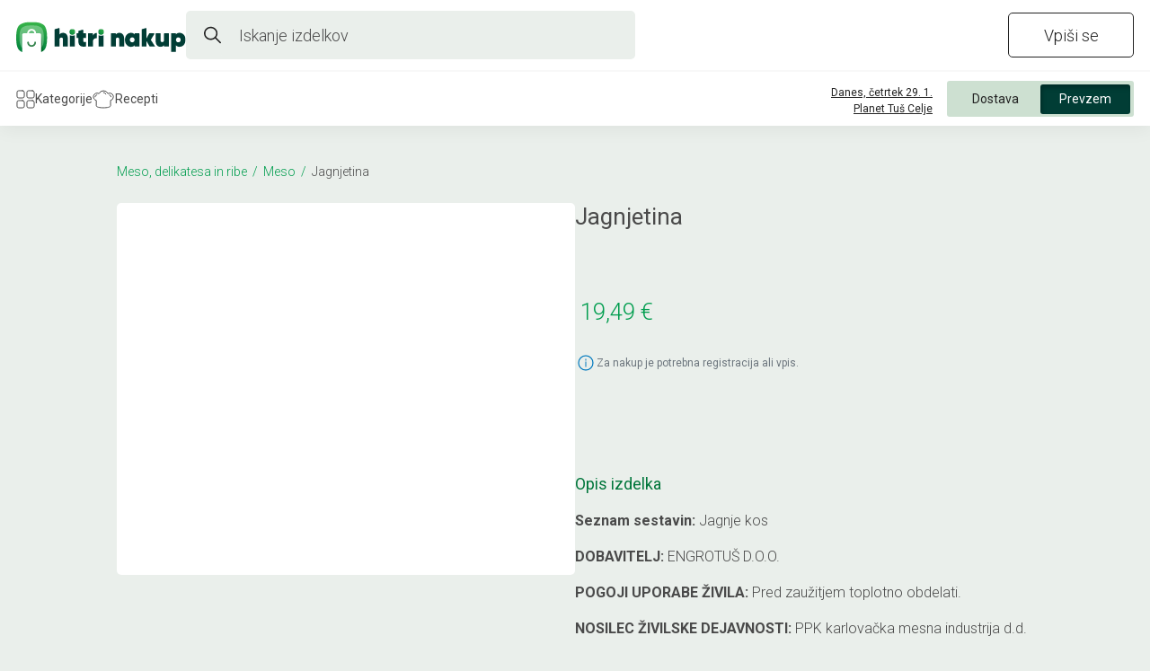

--- FILE ---
content_type: text/html; charset=utf-8
request_url: https://hitrinakup.com/izdelki/822705
body_size: 2144
content:
<!DOCTYPE html><html lang="sl" translate="no"><head><meta charSet="utf-8"/><meta name="viewport" content="width=device-width"/><title>Hitri Nakup: Vaš osebni spletni supermarket</title><meta name="description" content="Spletni supermarket za hiter in enostaven nakup živil. Dostava na dom že v 4 urah, prevzem pa že v 2 urah. Brezplačna dostava ob nakupu nad 50 €."/><meta property="og:url" content="https://hitrinakup.com/"/><meta property="og:title" content="Hitri Nakup: Vaš osebni spletni supermarket"/><meta property="og:description" content="Spletni supermarket za hiter in enostaven nakup živil. Dostava na dom že v 4 urah, prevzem pa že v 2 urah. Brezplačna dostava ob nakupu nad 50 €."/><meta property="og:locale" content="sl_SI"/><meta property="og:image" content="https://hitrinakup.com/images/hitri_nakupi_logo.png"/><meta property="og:siteName" content="hitrinakup.com"/><meta property="og:type" content="website"/><meta name="next-head-count" content="11"/><meta charSet="utf-8"/><link rel="manifest" href="/manifest.json" crossorigin="use-credentials"/><link rel="shortcut icon" href="/favicon.ico"/><link rel="stylesheet" href="https://cdnjs.cloudflare.com/ajax/libs/font-awesome/4.7.0/css/font-awesome.min.css"/><link rel="preconnect" href="https://fonts.googleapis.com"/><link rel="preconnect" href="https://fonts.gstatic.com"/><link rel="preconnect" href="https://code.tidio.co"/><link rel="preconnect" href="https://widget-v4.tidio.co" crossorigin="anonymous"/><link rel="stylesheet" data-href="https://fonts.googleapis.com/css2?family=Roboto:ital,wght@0,300;0,400;0,500;0,700;1,300&amp;display=swap"/><link rel="stylesheet" data-href="https://fonts.googleapis.com/css2?family=Lato:wght@400;900&amp;display=swap"/><link rel="preload" href="/_next/static/css/56d3cff63918cb05.css" as="style"/><link rel="stylesheet" href="/_next/static/css/56d3cff63918cb05.css" data-n-g=""/><link rel="preload" href="/_next/static/css/04f6aa12d3d14ded.css" as="style"/><link rel="stylesheet" href="/_next/static/css/04f6aa12d3d14ded.css" data-n-p=""/><noscript data-n-css=""></noscript><script defer="" nomodule="" src="/_next/static/chunks/polyfills-42372ed130431b0a.js"></script><script src="/_next/static/chunks/webpack-a1e8c7c92230e689.js" defer=""></script><script src="/_next/static/chunks/framework-945b357d4a851f4b.js" defer=""></script><script src="/_next/static/chunks/main-dc12bb11fa919a6b.js" defer=""></script><script src="/_next/static/chunks/pages/_app-67685340b3a6302f.js" defer=""></script><script src="/_next/static/chunks/3082-370463916ea7adf0.js" defer=""></script><script src="/_next/static/chunks/2505-8b098e68dc966d55.js" defer=""></script><script src="/_next/static/chunks/6018-ff9549c53386f3b6.js" defer=""></script><script src="/_next/static/chunks/2296-d3bab9bc1bb4c4bb.js" defer=""></script><script src="/_next/static/chunks/pages/izdelki/%5Bid%5D-7f6960a122ee1d0d.js" defer=""></script><script src="/_next/static/ZrWrg0frBbyT59c9r_mlH/_buildManifest.js" defer=""></script><script src="/_next/static/ZrWrg0frBbyT59c9r_mlH/_ssgManifest.js" defer=""></script><link rel="stylesheet" href="https://fonts.googleapis.com/css2?family=Roboto:ital,wght@0,300;0,400;0,500;0,700;1,300&display=swap"/><link rel="stylesheet" href="https://fonts.googleapis.com/css2?family=Lato:wght@400;900&display=swap"/></head><body><div id="__next"><div class="col-md-12 loader" style="padding-top:80%"><svg width="52" height="82" viewBox="0 0 23 41" fill="none" xmlns="http://www.w3.org/2000/svg" class="Loader_cartLoader__Xo34A"><path class="Loader_leftWheel__r93r3" d="M9.25 40.625C10.0094 40.625 10.625 40.0094 10.625 39.25C10.625 38.4906 10.0094 37.875 9.25 37.875C8.49061 37.875 7.875 38.4906 7.875 39.25C7.875 40.0094 8.49061 40.625 9.25 40.625Z" fill="#009D4E"></path><path class="Loader_rightWheel__zXZ1u" d="M17.5 40.625C18.2594 40.625 18.875 40.0094 18.875 39.25C18.875 38.4906 18.2594 37.875 17.5 37.875C16.7406 37.875 16.125 38.4906 16.125 39.25C16.125 40.0094 16.7406 40.625 17.5 40.625Z" fill="#009D4E"></path><path class="Loader_cartBody__oLAyj" fill-rule="evenodd" clip-rule="evenodd" d="M5.125 24.125H21.625L18.875 35.125H7.875L5.125 24.125Z" stroke="#009D4E" stroke-linecap="round" stroke-linejoin="round"></path><path class="Loader_cartHandlebars__GmTLx" d="M1 20H3.75L5.125 24.125" stroke="#009D4E" stroke-linecap="round" stroke-linejoin="round"></path><path class="Loader_smallStar__Pj8NU" d="M19.0613 5.92024L18.1841 3.63188L20 2.26992H17.8466L17 0L16.1472 2.26383H14L15.8159 3.63188L14.9387 5.92024L17 4.38041L19.0613 5.92024Z" fill="#009D4E"></path><path class="Loader_bigStar__Du6NF" d="M12.5492 18L11.0674 14.1347L14.1347 11.8342H10.4974L9.06736 8L7.62694 11.8239H4L7.06734 14.1347L5.5855 18L9.06736 15.399L12.5492 18Z" fill="#009D4E"></path></svg></div></div><script id="__NEXT_DATA__" type="application/json">{"props":{"pageProps":{"itemData":{"category":"Meso, delikatesa in ribe","ean":"2652002","group":"Jagnetina","id":"822705","name":"Jagnjetina","subcategory":"Meso","date":"2024-05-20"}},"__N_SSG":true},"page":"/izdelki/[id]","query":{"id":"822705"},"buildId":"ZrWrg0frBbyT59c9r_mlH","isFallback":false,"gsp":true,"scriptLoader":[{"src":"/3ffc2726-26a6-4a92-b30a-af21dc0757de?id=G-01FGFBLMLX","strategy":"afterInteractive"},{"id":"google-analytics","strategy":"afterInteractive","children":"\n          window.dataLayer = window.dataLayer || [];\n          function gtag(){window.dataLayer.push(arguments);}\n          gtag('js', new Date());\n\n          gtag('config', 'G-01FGFBLMLX', {send_page_view: false});\n        "},{"id":"getIP","strategy":"lazyOnload","children":"function getIP(json) {\n            if (localStorage \u0026\u0026 !localStorage.getItem(\"publicIp\") \u0026\u0026 json.ip) {\n              localStorage.setItem(\"publicIp\", json.ip);\n            }\n          }"},{"src":"https://api.ipify.org?format=jsonp\u0026callback=getIP","strategy":"lazyOnload"},{"src":"https://code.tidio.co/bdmrbeiioe346ya48cngeyjejqftfyfu.js","strategy":"lazyOnload"}]}</script></body></html>

--- FILE ---
content_type: text/css; charset=UTF-8
request_url: https://hitrinakup.com/_next/static/css/56d3cff63918cb05.css
body_size: 47335
content:
.Logo_hitri-header-logo-image__NulyD{height:36px;cursor:pointer}.LoyaltyNotification_loyalty-notification__vCXNE{align-items:flex-start;background-color:var(--lightGreyBackground);border-radius:5px;box-shadow:0 4px 4px #00000040;color:var(--loyaltyNotificationFontColor);display:flex;flex-direction:column;font-family:var(--mainFont);font-size:14px;font-style:normal;font-weight:var(--fontWeight400);height:110px;justify-content:flex-start;left:-230px;letter-spacing:.05px;line-height:var(--initFontSize);padding:20px 10px;position:absolute;text-align:left;top:50px;width:358px;white-space:normal}.LoyaltyNotification_loyalty-notification__vCXNE:after{content:"";border:16px solid #0000;border-bottom:18px solid var(--lightGreyBackground);border-top:0;height:0;position:absolute;right:100px;top:-12px;width:0;z-index:-1}.LoyaltyNotification_loyalty-notification-button__JcMOX{align-items:center;align-self:flex-end;background:var(--loyaltyNotificationFontColor);border:none;border-radius:4px;color:var(--lightGreyBackground);display:flex;flex-direction:row;font-family:var(--mainFont);font-size:12px;font-style:normal;font-weight:var(--fontWeight400);gap:10px;height:30px;justify-content:center;justify-self:flex-end;letter-spacing:.05px;line-height:14px;margin-top:8px;padding:8px;text-transform:uppercase;width:50px}.LoyaltyNotification_loyalty-notification-button__JcMOX:hover{background:#007bff}.LoyaltyNotification_loyalty-notification-button__JcMOX:focus{background:#1c4d81}@media(min-width:769px){.LoyaltyNotification_loyalty-notification__vCXNE{left:-220px;top:55px}.LoyaltyNotification_loyalty-notification__vCXNE:after{content:"";right:107px}}.ReferralHeaderDisplay_token__KwfPo{align-items:center;background-color:#ffde00;border-radius:50%;color:var(--darkPrimaryFontColor);display:flex;font-size:14px;height:30px;line-height:16.41px;justify-content:center;position:relative;text-align:center;white-space:nowrap;width:30px;border:2px solid #f3cf07}.ReferralHeaderDisplay_generalTooltip__A0sd_{opacity:1!important;font-family:var(--mainFont);z-index:9900!important;background:var(--white)!important;color:var(--darkerPrimaryFontColor)!important;border-radius:5px!important;box-shadow:0 2px 5px #0000001a;max-width:350px;padding:10px}@media(max-width:768px){.ReferralHeaderDisplay_token__KwfPo{width:24px;height:24px;margin-right:0}}.SearchInput_header-search-large__XugGo{z-index:1030;flex:1 0;position:relative;display:flex;align-items:center;width:669px;margin:0 auto;border-radius:5px;background-color:#eaefeb;border:2px solid #0000;transition:.25s}.SearchInput_searchIcon__qI6kA{margin-left:18px;z-index:20}.SearchInput_activeSearch__iPhqX{box-shadow:0 0;background-color:#fff;border:2px solid #eaefeb;border-bottom:none;border-bottom-left-radius:0;border-bottom-right-radius:0}.SearchInput_header-search-large__XugGo.SearchInput_activeSearch__iPhqX>input{background-color:#fff}.SearchInput_header-search-large__XugGo>input{padding-left:20px;border:none;height:50px;color:#222;border-radius:5px;font-family:var(--mainFont);font-size:18px;letter-spacing:0;line-height:21px;position:relative;width:100%;background-color:#eaefeb}.SearchInput_form-control__uIF4T::placeholder{color:var(--primaryFontColor);font-family:var(--mainFont);font-size:18px;letter-spacing:0;line-height:21px;font-weight:var(--fontWeight300)}.SearchInput_form-control__uIF4T::-moz-placeholder{color:var(--headerFontColor);font-family:var(--mainFont);font-size:18px;letter-spacing:0;line-height:40px;font-weight:var(--fontWeight300)}.SearchInput_header-search-large__XugGo input::-moz-placeholder{line-height:25px;font-size:14px}.SearchInput_searchRule___ptig{position:absolute;top:13px;right:45px;line-height:25px;color:var(--primaryFontColor);font-family:var(--mainFont);font-size:13px;letter-spacing:0;font-weight:var(--fontWeight300);transition:.25s;transition-delay:.05s}.SearchInput_activeSearch__iPhqX{opacity:1;transform:translateY(0) scaleX(1);transition-delay:.05s;transition:.25s}.SearchInput_clearInputButton___cT5a{top:50%;right:var(--initFontSize);cursor:pointer;transition:.25s;line-height:20px;width:20px;text-align:center;color:var(--white);font-size:10px;height:20px;position:absolute}@media(min-width:1600px)and (max-width:1920px){.SearchInput_header-search-large__XugGo{flex:1 0;position:relative}}@media(max-width:1280px){.SearchInput_header-search-large__XugGo{flex:1 0;position:relative;max-width:500px}}@media(max-width:880px){.SearchInput_header-search-large__XugGo{max-width:420px}}@media(max-width:770px){.SearchInput_header-search-large__XugGo{max-width:350px}}.SearchDropdownItems_categories-container__fqaNO,.SearchDropdownItems_searched-items-contaniner__JS3yO,.SearchDropdownItems_top-hits-container__sznsQ{padding:10px 0 0;margin:0;cursor:pointer}.SearchDropdownItems_title__7vKG2{color:var(--mainGreen);font-family:var(--mainFont);font-size:14px;letter-spacing:0;line-height:11px;font-weight:var(--fontWeight400);margin-bottom:10px;display:block}.SearchDropdownItems_text__nRxGH{min-height:38px;padding-right:10px;margin-left:-10px;margin-right:-10px;padding-left:10px}.SearchDropdownItems_searchedText__Y33gZ,.SearchDropdownItems_text__nRxGH{color:var(--primaryFontColor);font-family:var(--mainFont);font-size:18px;letter-spacing:0;cursor:pointer;display:flex;align-items:center;justify-content:space-between}.SearchDropdownItems_searchedText__Y33gZ{padding:0 10px}.SearchDropdownItems_category-term__f5ORA{min-height:38px;color:var(--primaryFontColor);font-family:var(--mainFont);font-size:18px;letter-spacing:0;line-height:21px;cursor:pointer;display:flex;align-items:center;padding-right:10px;justify-content:space-between;margin-left:-10px;margin-right:-10px;padding-left:10px}.SearchDropdownItems_category-term__f5ORA a{color:var(--primaryFontColor);text-decoration:underline}.SearchDropdownItems_searched-item__9aRo7{color:var(--primaryFontColor);font-family:var(--mainFont);font-size:14px;letter-spacing:0;line-height:15px;background-color:var(--white);padding:6px 10px}.SearchDropdownItems_searched-item__9aRo7,.SearchDropdownItems_searched-item__9aRo7>div{display:flex;justify-content:space-between;align-items:center;margin-left:-10px;margin-right:-10px}.SearchDropdownItems_searched-item__9aRo7>div{padding-left:10px;padding-right:10px}.SearchDropdownItems_item-img-container__EHBGZ{width:25px;display:flex;justify-content:center;align-items:center;position:relative}.SearchDropdownItems_item-img__WrfwQ{max-height:25px;max-width:25px;mix-blend-mode:multiply}@media only screen and (max-width:768px){.SearchDropdownItems_title__7vKG2{font-size:12px;font-weight:var(--fontWeight300);padding-left:10px}.SearchDropdownItems_text__nRxGH{padding:10px;min-height:45px;color:var(--primaryFontColor)}.SearchDropdownItems_category-term__f5ORA,.SearchDropdownItems_text__nRxGH{line-height:15px;font-weight:var(--fontWeight300);font-size:14px;background-color:var(--white);margin:0 0 5px}.SearchDropdownItems_category-term__f5ORA{font-family:var(--mainFont);letter-spacing:0;padding:14.5px 10px}.SearchDropdownItems_searched-item__9aRo7{font-weight:var(--fontWeight300);padding:10px;margin:0 0 5px;background-color:var(--white)}.SearchDropdownItems_searchedText__Y33gZ{font-size:14px;font-weight:var(--fontWeight300)}}.Search_search-container-mobile__hrpSx{display:flex;justify-content:center;align-items:center;position:relative;width:100%}.Search_search-container-mobile__hrpSx img{height:26px;width:26px}.Search_btn-clear-search-input-mobile__nn5jg{top:6px!important;right:36px!important;position:absolute!important;width:18px!important;height:18px!important;line-height:18px!important}.Search_btn-clean-placeholder__BoF3x{min-width:18px;min-height:18px;position:relative;top:6px;right:36px}.Search_mobile__km45l{position:relative;top:6px;left:30px;color:gray}.Search_search-input-mobile__gcNNU .Search_search-input__7gxin::-webkit-search-cancel-button,.Search_search-input-mobile__gcNNU .Search_search-input__7gxin::-webkit-search-decoration{-webkit-appearance:none;appearance:none}.Search_searchDropdownContainer__fDyam{position:absolute;transition:.25s;top:25px;background-color:var(--white);width:100%;padding:25px 20px 10px;z-index:1022;border-radius:0 0 5px 5px;box-shadow:0 5px 20px 0 #0000000d;overflow-x:auto;transition:.2s;opacity:0;transform:translateY(-10px) scaleX(.99);border:2px solid #eaefeb}.Search_searchContent__ZlW_y{padding:15px 0 0;border-top:1px solid var(--lightGreyColor)}.Search_searchContent__ZlW_y .Search_title__1QLqs{color:var(--mainGreen);font-family:var(--mainFont);font-size:14px;letter-spacing:0;line-height:var(--initFontSize);text-align:center;font-weight:var(--fontWeight400);display:inline-block}.Search_searchContent__ZlW_y .Search_search-divider__bSQKb{height:1px;width:100%;background-color:var(--lightGreyColor);margin-bottom:15px}.Search_seachInputContainer__Sm_k0{position:relative}.Search_seachInputContainer__Sm_k0 .Search_form-control__7pWwk:focus:focus{border:none!important;box-shadow:none!important}.Search_seachInputContainer__Sm_k0 a.Search_text__PFY3_,.Search_seachInputContainer__Sm_k0 a.Search_text__PFY3_:active,.Search_seachInputContainer__Sm_k0 a.Search_text__PFY3_:focus,.Search_seachInputContainer__Sm_k0 a.Search_text__PFY3_:hover,.Search_seachInputContainer__Sm_k0 a.Search_text__PFY3_:visited{color:var(--primaryFontColor);font-family:var(--mainFont);font-size:18px;line-height:19px;font-weight:var(--fontWeight300);text-decoration:underline}.Search_activeSearch__LEA0l{box-shadow:0 0;opacity:1;transform:translateY(0) scaleX(1);transition-delay:.05s;transition:.25s}@media(max-height:710px){.Search_searchDropdownContainer__fDyam{max-height:535px}}@media(max-width:710px){.Search_searched-item__AOsRH .Search_item-img-container__4fkNT{margin-right:10px}}.Search_search-bar__iv0sL .Search_close-btn__67Ev_{margin-left:10px;margin-right:15px;height:25px;width:25px;cursor:pointer}.Search_search-input-mobile__gcNNU{width:100%;display:flex;justify-content:space-between;align-items:center;padding-right:12px}.Search_search-input-mobile__gcNNU>div{display:flex;align-items:center;justify-content:flex-start}.Search_search-input-mobile__gcNNU .Search_search-input__7gxin,.Search_search-input-mobile__gcNNU .Search_search-input__7gxin::-webkit-input-placeholder,.Search_search-input-mobile__gcNNU .Search_search-input__7gxin::placeholder{width:245px;font-size:14px;line-height:25px;color:#222;border:none;outline:none;cursor:pointer;display:flex;align-items:center;justify-content:flex-start;padding:0;background:#0000}.Search_search-input-mobile__gcNNU .Search_search-input__7gxin:active,.Search_search-input-mobile__gcNNU .Search_search-input__7gxin:focus{border:none;outline:none;background:#0000}.Search_search-input-mobile__gcNNU .Search_search-input__7gxin:-moz-placeholder,.Search_search-input-mobile__gcNNU .Search_search-input__7gxin::-moz-placeholder{width:245px;font-size:14px;line-height:25px;color:var(--black);border:none;outline:none;cursor:pointer;display:flex;align-items:center;justify-content:flex-start;opacity:1;padding:0}.Search_search-input-mobile__gcNNU .Search_image-default__8Wnji{margin-right:10px;width:17px;height:17px}.Search_search-mobile__aXYDY{padding:0 10px;font-size:14px;line-height:19px;font-weight:var(--fontWeight300);height:40px;background-color:#eaefeb;color:#222;font-size:16px;position:relative;display:flex;align-items:center;justify-content:space-between;width:100%;border-radius:5px}.Search_search-mobile__aXYDY>div{width:100%;display:flex;justify-content:flex-start;align-items:center}.Search_search-mobile__aXYDY>div>span{display:block;padding-top:2px;margin-left:10px}.Search_search-mobile__aXYDY .Search_image-default__8Wnji{width:var(--initFontSize);height:var(--initFontSize);margin-right:10px}.Search_search-mobile__aXYDY .Search_btn-clear-search-mobile__Oe_RQ{position:relative;width:22px;height:22px}.Search_search-mobile__aXYDY .Search_btn-clear-search-mobile__Oe_RQ.Search_visible__Kjp7Z{visibility:visible}.Search_search-mobile__aXYDY .Search_btn-clear-search-mobile__Oe_RQ.Search_hidden__eWwxl{visibility:hidden}.Search_search-mobile__aXYDY::placeholder{padding-top:2px}.ShoppingCartButton_shopping-cart-button__zyt3_{background-color:#0000!important;border-color:#222!important;height:50px!important;width:147px!important;border-radius:5px!important;font-family:var(--mainFont)!important;font-size:18px!important;letter-spacing:0!important;line-height:21px!important;font-weight:var(--fontWeight300)!important;display:flex!important;justify-content:center!important;align-items:center!important;color:var(--headerFontColor)}.ShoppingCartButton_bm-item-list__5RGYf{padding-left:0!important;padding-right:0!important}.ShoppingCartButton_bm-item-list__5RGYf>.ShoppingCartButton_row__zY3tA{padding-left:5px!important;margin:0!important}.ShoppingCartButton_shopping-cart-button__zyt3_:active,.ShoppingCartButton_shopping-cart-button__zyt3_:hover{background-color:#eaefeb!important;border-color:#eaefeb!important}.ShoppingCartButton_header-basket-button-text__2iXPA{font-family:var(--mainFont)!important;padding-left:6px!important;font-size:18px!important;color:var(--headerFontColor)}.NavigationHeaderDesktop_navbar-container__Oi_O2{position:fixed;top:80px;width:100%;z-index:1020;background-color:var(--white);padding:10px 18px;box-shadow:0 5px 20px 0 #0000000d;height:60px;display:flex;justify-content:space-between;align-items:center}.NavigationHeaderDesktop_navbar-container__Oi_O2>div{padding-left:0;display:flex;justify-content:flex-start;align-items:center}.NavigationHeaderDesktop_navbar-container__Oi_O2 .NavigationHeaderDesktop_timeAndLocationContainer__8QXtl{display:flex;flex-direction:column;align-items:flex-start;justify-content:flex-end;cursor:pointer}.NavigationHeaderDesktop_navbar-container__Oi_O2 .NavigationHeaderDesktop_timeAndLocationContainer__8QXtl.NavigationHeaderDesktop_disabled__BscC7:hover{color:#222}.NavigationHeaderDesktop_navbar-container__Oi_O2 .NavigationHeaderDesktop_timeAndLocationContainer__8QXtl:hover{color:#009d4e}.NavigationHeaderDesktop_navbar-container__Oi_O2 .NavigationHeaderDesktop_timeAndLocationContainer__8QXtl span{font-size:12px;text-decoration:underline;text-align:right;width:100%}.NavigationHeaderDesktop_navbar-container__Oi_O2 .NavigationHeaderDesktop_typeSelection__Dbx1u{font-family:var(--mainFont);background-color:#cde0d1;height:40px;padding:4px;display:flex;align-items:center;margin-left:1rem;gap:6px;border-radius:3px}.NavigationHeaderDesktop_navbar-container__Oi_O2 .NavigationHeaderDesktop_typeSelection__Dbx1u button{font-size:14px;outline:none;border:none;color:var(--headerFontColor);width:100px;background:#0000}.NavigationHeaderDesktop_navbar-container__Oi_O2 .NavigationHeaderDesktop_typeSelection__Dbx1u button:hover{background-color:#b9d0c1;height:33px;border-radius:3px;background:#0000;border:none}.NavigationHeaderDesktop_navbar-container__Oi_O2 .NavigationHeaderDesktop_typeSelection__Dbx1u button.NavigationHeaderDesktop_activeType__K7_nm{background-color:#013d35;color:#fff;height:33px;border-radius:3px;box-shadow:inset 2px 4px 4px 0 #00000040}.NavigationHeaderDesktop_navbar-container__Oi_O2 .NavigationHeaderDesktop_typeSelection__Dbx1u button.NavigationHeaderDesktop_activeType__K7_nm img{display:none}@media(max-width:1350px){.NavigationHeaderDesktop_navbar-container__Oi_O2>div{padding-left:0}}@media(max-width:1280px){.NavigationHeaderDesktop_navbar-container__Oi_O2>div{padding-left:0}}@media(max-width:880px){.NavigationHeaderDesktop_navbar-container__Oi_O2{gap:8px}.NavigationHeaderDesktop_navbar-container__Oi_O2 .NavigationHeaderDesktop_typeSelection__Dbx1u button{width:40px}.NavigationHeaderDesktop_navbar-container__Oi_O2 .NavigationHeaderDesktop_typeSelection__Dbx1u button span{display:none}.NavigationHeaderDesktop_navbar-container__Oi_O2 .NavigationHeaderDesktop_typeSelection__Dbx1u button.NavigationHeaderDesktop_activeType__K7_nm{width:100px}.NavigationHeaderDesktop_navbar-container__Oi_O2 .NavigationHeaderDesktop_typeSelection__Dbx1u button.NavigationHeaderDesktop_activeType__K7_nm span{display:inline}}.Navbar_navigation-links__q0bC4{display:flex;gap:30px;height:100%;justify-content:space-around}.Navbar_navigation-links__q0bC4 .Navbar_header-link__ruTdp{height:100%;display:flex;align-items:center;column-gap:11px;row-gap:.5em;transition:.5s;position:relative;transition:.15s;color:var(--primaryFontColor);font-family:var(--mainFont);font-size:14px;cursor:pointer}.Navbar_navigation-links__q0bC4 .Navbar_header-link__ruTdp .Navbar_navigation-text__qcsWN{color:var(--primaryFontColor)}.Navbar_navigation-links__q0bC4 .Navbar_header-link__ruTdp:hover .Navbar_navigation-text__qcsWN{color:var(--mainGreen)}.Navbar_navigation-links__q0bC4 .Navbar_header-link__ruTdp:hover svg g,.Navbar_navigation-links__q0bC4 .Navbar_header-link__ruTdp:hover svg path{stroke:var(--mainGreen)}.Navbar_navigation-links__q0bC4 .Navbar_header-link__ruTdp.Navbar_activeLink__F6GhN .Navbar_navigation-text__qcsWN,.Navbar_navigation-links__q0bC4 .Navbar_header-link__ruTdp.Navbar_activeLink__F6GhN .Navbar_navigation-text__qcsWN:hover{color:var(--mainGreen)}.Navbar_navigation-links__q0bC4 .Navbar_header-link__ruTdp.Navbar_activeLink__F6GhN .Navbar_navigation-text__qcsWN:hover svg g,.Navbar_navigation-links__q0bC4 .Navbar_header-link__ruTdp.Navbar_activeLink__F6GhN .Navbar_navigation-text__qcsWN:hover svg path,.Navbar_navigation-links__q0bC4 .Navbar_header-link__ruTdp.Navbar_activeLink__F6GhN svg g,.Navbar_navigation-links__q0bC4 .Navbar_header-link__ruTdp.Navbar_activeLink__F6GhN svg path,.Navbar_navigation-links__q0bC4 .Navbar_header-link__ruTdp.Navbar_activeLink__F6GhN:hover svg g,.Navbar_navigation-links__q0bC4 .Navbar_header-link__ruTdp.Navbar_activeLink__F6GhN:hover svg path{stroke:var(--mainGreen)}@media(max-width:1078px){.Navbar_navigation-links__q0bC4{gap:20px}.Navbar_header-link__ruTdp svg{display:none}}@media(max-width:1024px){.Navbar_bottom-navigation__D29Ud .Navbar_navigation-links__q0bC4{align-items:center;width:100%;max-width:480px;padding:0 var(--initFontSize);gap:4px}.Navbar_bottom-navigation__D29Ud .Navbar_navigation-links__q0bC4 .Navbar_header-link__ruTdp{flex-direction:column;height:auto;font-size:12px}}@media(max-width:815px){.Navbar_navigation-links__q0bC4 .Navbar_header-link__ruTdp{font-size:12px}}@media(max-width:768px){.Navbar_navigation-links__q0bC4{align-items:center;width:100%;max-width:480px;padding:0 var(--initFontSize);gap:4px}.Navbar_navigation-links__q0bC4 .Navbar_header-link__ruTdp{flex-direction:column;height:auto;font-size:12px}.Navbar_navigation-links__q0bC4 .Navbar_header-link__ruTdp .Navbar_navigation-text__qcsWN{text-align:center}.Navbar_navigation-links__q0bC4 .Navbar_header-link__ruTdp svg{display:block}}.SerachInputMobile_search-input-mobile__1R3KT{width:100%;display:flex;justify-content:space-between;align-items:center;padding-right:12px}.SerachInputMobile_search-input-mobile__1R3KT input[type=search]::-webkit-search-cancel-button,.SerachInputMobile_search-input-mobile__1R3KT input[type=search]::-webkit-search-decoration,.SerachInputMobile_search-input-mobile__1R3KT input[type=search]::-webkit-search-results-button,.SerachInputMobile_search-input-mobile__1R3KT input[type=search]::-webkit-search-results-decoration{display:none}.SerachInputMobile_search-input-mobile__1R3KT>div{display:flex;align-items:center;justify-content:flex-start}.SerachInputMobile_search-input-mobile__1R3KT .SerachInputMobile_search-input__6kzrc,.SerachInputMobile_search-input-mobile__1R3KT .SerachInputMobile_search-input__6kzrc::-webkit-input-placeholder,.SerachInputMobile_search-input-mobile__1R3KT .SerachInputMobile_search-input__6kzrc::placeholder{width:245px;font-size:14px;line-height:25px;color:var(--black);border:none;outline:none;cursor:pointer;display:flex;align-items:center;justify-content:flex-start;padding:0;background:#0000;font-weight:var(--fontWeight300)}.SerachInputMobile_search-input-mobile__1R3KT .SerachInputMobile_search-input__6kzrc:active,.SerachInputMobile_search-input-mobile__1R3KT .SerachInputMobile_search-input__6kzrc:focus{border:none;outline:none;background:#0000}.SerachInputMobile_search-input-mobile__1R3KT .SerachInputMobile_search-input__6kzrc:-moz-placeholder,.SerachInputMobile_search-input-mobile__1R3KT .SerachInputMobile_search-input__6kzrc::-moz-placeholder{width:245px;font-size:14px;line-height:25px;color:var(--black);border:none;outline:none;cursor:pointer;display:flex;align-items:center;justify-content:flex-start;opacity:1;padding:0}.SerachInputMobile_search-input-mobile__1R3KT>div>svg{margin-right:10px}.SerachInputMobile_search-input-mobile__1R3KT .SerachInputMobile_closeBtnContainer__2Uxp8{position:relative;width:35px;height:40px;display:flex;align-items:center;justify-content:center}.SerachInputMobile_search-input-mobile__1R3KT .SerachInputMobile_btn-clear-search-mobile__zVbYT{position:relative}.SerachInputMobile_search-input-mobile__1R3KT .SerachInputMobile_btn-clear-search-mobile__zVbYT.SerachInputMobile_visible__lmqaN{visibility:visible}.SerachInputMobile_search-input-mobile__1R3KT .SerachInputMobile_btn-clear-search-mobile__zVbYT.SerachInputMobile_hidden__90PSy{visibility:hidden}.SerachInputMobile_search-mobile__50faK .SerachInputMobile_btn-clear-search-mobile__zVbYT{position:relative;width:22px;height:22px}.SerachInputMobile_search-mobile__50faK .SerachInputMobile_btn-clear-search-mobile__zVbYT.SerachInputMobile_visible__lmqaN{visibility:visible}.SerachInputMobile_search-mobile__50faK .SerachInputMobile_btn-clear-search-mobile__zVbYT.SerachInputMobile_hidden__90PSy{visibility:hidden}.MobileModal_search-modal-container__FKZ22{display:flex;justify-content:flex-start;align-self:center;flex-direction:column}.MobileModal_search-bar__fj2Xh{background-color:var(--white);width:100%;height:50px;display:flex;align-items:center;justify-content:flex-start;box-shadow:0 5px 20px 0 #0000000d}.MobileModal_closeBtnContainer__w_S_4{padding:0 20px;cursor:pointer;transform:scale(2);border:none;background:#0000}.MobileModal_searched-items-contaniner__ZZO92,.MobileModal_top-hits-container___HKke{padding:10px 0 0;margin:0}.MobileModal_searched-items-contaniner__ZZO92 .MobileModal_title__v_43s,.MobileModal_top-hits-container___HKke .MobileModal_title__v_43s{color:var(--mainGreen);font-family:var(--mainFont);font-size:12px;letter-spacing:0;line-height:11px;font-weight:var(--fontWeight300);padding-left:10px;margin-bottom:10px;display:block}.MobileModal_searched-items-contaniner__ZZO92 .MobileModal_title__v_43s{margin-top:20px}.MobileModal_top-hits-container___HKke .MobileModal_text__MDJ0h{color:var(--primaryFontColor);font-family:var(--mainFont);font-size:14px;letter-spacing:0;line-height:15px;font-weight:var(--fontWeight300);padding:0 10px;margin-bottom:5px;background-color:var(--white);display:flex;align-items:center;justify-content:space-between;padding:8px 10px;min-height:45px}.MobileModal_top-hits-container___HKke .MobileModal_text__MDJ0h img{width:17px;height:17px}.NavigationHeaderMobile_navbar-container-mobile__iJ7z0{display:flex;background-color:var(--white);justify-content:flex-start;align-items:center;height:60px;flex-direction:column;position:-webkit-sticky;position:sticky;width:100%;top:54px;z-index:100;margin-bottom:5px}.NavigationHeaderMobile_navbar-container-mobile__iJ7z0 .NavigationHeaderMobile_navi-links__jhtHw{display:flex;align-items:center;margin:20px auto 0;justify-content:space-between;width:365px}.NavigationHeaderMobile_navbar-container-mobile__iJ7z0 .NavigationHeaderMobile_navi-links__jhtHw.NavigationHeaderMobile_public__dRUpx{justify-content:space-around}.NavigationHeaderMobile_navbar-container-mobile__iJ7z0 .NavigationHeaderMobile_navi-links__jhtHw a{display:flex;justify-content:space-between;align-items:center;flex-direction:column;height:45px;color:var(--darkPrimaryFontColor);font-family:var(--mainFont);font-size:10px;letter-spacing:0;line-height:12px}.NavigationHeaderMobile_navbar-container-mobile__iJ7z0 .NavigationHeaderMobile_navi-links__jhtHw div.NavigationHeaderMobile_navi-img__M51GC{height:20px;width:17px}.NavigationHeaderMobile_navbar-container-mobile__iJ7z0 .NavigationHeaderMobile_navi-links__jhtHw div.NavigationHeaderMobile_navi-img__M51GC img{height:20px;width:18px}.NavigationHeaderMobile_navbar-container-mobile__iJ7z0 .NavigationHeaderMobile_navi-links__jhtHw div.NavigationHeaderMobile_navi-img__M51GC .NavigationHeaderMobile_cat-image__n9PfI{height:20px;width:20px}.NavigationHeaderMobile_navbar-container-mobile__iJ7z0 .NavigationHeaderMobile_navi-links__jhtHw .NavigationHeaderMobile_activeLink__gODPZ div.NavigationHeaderMobile_navi-text__zRCnX{color:var(--mainGreen)}.NavigationHeaderMobile_navbar-container-mobile__iJ7z0 .NavigationHeaderMobile_bottom-navigation__rBR6I{position:fixed;bottom:0;background:var(--white);width:100%;display:flex;justify-content:center;align-items:center;height:80px;box-shadow:0 0 15px 0 #0000001a}.NavigationHeaderMobile_navbar-container-mobile__iJ7z0 .NavigationHeaderMobile_locationContainerMobile__sXGly{padding:10px;display:flex;gap:10px;align-items:center;justify-content:flex-start;width:100%;background-color:#fff}.NavigationHeaderMobile_navbar-container-mobile__iJ7z0 .NavigationHeaderMobile_locationContainerMobile__sXGly .NavigationHeaderMobile_timeAndLocationContainer__5Gins{display:flex;flex-direction:column;align-items:flex-start;justify-content:flex-end;cursor:pointer;overflow:hidden;white-space:nowrap;text-overflow:ellipsis}.NavigationHeaderMobile_navbar-container-mobile__iJ7z0 .NavigationHeaderMobile_locationContainerMobile__sXGly .NavigationHeaderMobile_timeAndLocationContainer__5Gins span{font-size:12px;text-decoration:underline;text-align:left;width:100%}.NavigationHeaderMobile_navbar-container-mobile__iJ7z0 .NavigationHeaderMobile_locationContainerMobile__sXGly .NavigationHeaderMobile_typeSelection__EC80R{font-family:var(--mainFont);background-color:#cde0d1;height:40px;padding:4px;display:flex;align-items:center;gap:6px;border-radius:5px;margin-right:10px}.NavigationHeaderMobile_navbar-container-mobile__iJ7z0 .NavigationHeaderMobile_locationContainerMobile__sXGly .NavigationHeaderMobile_typeSelection__EC80R button{font-size:14px;outline:none;border:none;color:var(--headerFontColor);width:auto;padding:0 14px;background:#0000}.NavigationHeaderMobile_navbar-container-mobile__iJ7z0 .NavigationHeaderMobile_locationContainerMobile__sXGly .NavigationHeaderMobile_typeSelection__EC80R button.NavigationHeaderMobile_activeType__HJh4w{background-color:#013d35;color:#fff;height:33px;border-radius:3px;box-shadow:inset 2px 4px 4px 0 #00000040}.NavigationHeaderMobile_navbar-container-mobile__iJ7z0 .NavigationHeaderMobile_locationContainerMobile__sXGly .NavigationHeaderMobile_typeSelection__EC80R button.NavigationHeaderMobile_activeType__HJh4w img{display:none}.NavigationHeaderMobile_search-top-mobile-container__RNCI0{background:#fff;border-radius:0;height:66px;width:100%;display:flex;align-items:center;justify-content:center;border-top:1px solid #eaefeb;border-bottom:1px solid #eaefeb;box-shadow:0 5px 20px 0 #0000000d;padding:10px 12px}@media(max-width:768px){.NavigationHeaderMobile_navbar-container-mobile__iJ7z0{top:104px}}@media(max-width:430px){.NavigationHeaderMobile_navi-links__jhtHw{width:325px}}.ShoppingCartMobileBadge_badge__23XDB{background-color:var(--mainGreen);color:var(--white);text-align:center;font-size:10px;font-family:var(--mainFont);font-weight:700;border-radius:15px;padding:6px;height:24px;line-height:14px}.ShoppingCartMobile_button__GbNts{display:flex;outline:none;border:none;background:#0000;align-items:center;gap:5px;padding:0}.MobileHeader_container__83XtD{align-items:center;background:#0000;box-sizing:border-box;display:flex;height:55px;justify-content:space-between;left:0;padding:0 12px;position:fixed;transition:all .3s ease-in-out;width:100%;z-index:1100;background-color:#fff;gap:10px;border-bottom:1px solid #eaefeb}.MobileHeader_leftButtons__bYwG_{align-items:center;display:flex;gap:10px;justify-content:flex-start;width:100%}.MobileHeader_leftButtonsPublic__3Bokv{align-items:center;display:flex;gap:24px;justify-content:space-between;width:100%}.MobileHeader_rightButtons__PNxaB{align-items:center;display:grid;grid-template-columns:fit-content(30px) fit-content(30px) fit-content(30px);grid-column-gap:18px;column-gap:18px}.CheckoutHeader_checkoutHeader__CgvyI{background:var(--white);position:fixed;top:0;left:0;width:100%;z-index:1000;padding:0 20px}.CheckoutHeader_checkoutHeaderInner__UUqHg{margin:0 auto;max-width:1000px;display:flex;justify-content:center;height:100%;align-items:center}.CheckoutHeader_checkoutHeaderInner__UUqHg svg{width:200px}.Loader_cartLoader__Xo34A>*{animation-duration:2.5s;animation-iteration-count:infinite;animation-timing-function:ease-in}.Loader_cartLoader__Xo34A .Loader_bigStar__Du6NF{opacity:0;animation-name:Loader_bigStarFrames__ehaim}.Loader_cartLoader__Xo34A .Loader_smallStar__Pj8NU{opacity:0;animation-name:Loader_smallStarFrames__uU8_8}.Loader_cartLoader__Xo34A .Loader_cartBody__oLAyj,.Loader_cartLoader__Xo34A .Loader_cartHandlebars__GmTLx{animation-name:Loader_cartBodyAnimation__5AJW6}.Loader_cartLoader__Xo34A .Loader_leftWheel__r93r3,.Loader_cartLoader__Xo34A .Loader_rightWheel__zXZ1u{animation-name:Loader_driveInOut__sUg3K}@keyframes Loader_bigStarFrames__ehaim{0%{opacity:0}15%{opacity:0;transform:translate(0)}26%{opacity:.6}30%{opacity:.4}35%{opacity:1;transform:translate(0)}70%{transform:translate(3px,17px)}73%{transform:translate(3px,16px)}90%{transform:translate(3px,16px);opacity:1}to{transform:translate(6px,16px);opacity:0}}@keyframes Loader_smallStarFrames__uU8_8{25%{opacity:0;transform:translate(0)}41%{opacity:.6}45%{opacity:.4}47%{opacity:1;transform:translate(0)}50%{opacity:1;transform:translate(0)}85%{transform:translateY(21.5px)}87%{transform:translateY(21px)}90%{transform:translateY(21px);opacity:1}to{transform:translate(3px,21px);opacity:0}}@keyframes Loader_cartBodyAnimation__5AJW6{0%{opacity:0;transform:translateX(-3px)}20%{opacity:1;transform:translateX(0)}60%{transform:translateY(0)}70%{transform:translateY(1px)}73%{transform:translateY(0)}85%{transform:translateY(0)}86%{transform:translateY(.5px)}88%{transform:translateY(0)}90%{opacity:1;transform:translateX(0)}to{opacity:0;transform:translateX(3px)}}@keyframes Loader_driveInOut__sUg3K{0%{opacity:0;transform:translateX(-3px)}20%{opacity:1;transform:translateX(0)}90%{opacity:1;transform:translateX(0)}to{opacity:0;transform:translateX(3px)}}.LocationAutocomplete_location-item__umO6T{padding:10px 14px;background-color:whvar(--white);text-align:left;font-weight:var(--fontWeight300)}.LocationAutocomplete_location-item__umO6T .LocationAutocomplete_label__FtgJm{color:var(--black);font-size:14px;text-align:left;color:#00852f;margin-bottom:15px;font-weight:var(--fontWeight300)}.LocationAutocomplete_location-item__umO6T .LocationAutocomplete_select-label__Mgi7c{display:flex;height:30px;line-height:30px;font-size:14px;font-weight:var(--fontWeight300)}.LocationAutocomplete_location-item__umO6T .LocationAutocomplete_details__RlJII{color:#060606;font-size:14px;line-height:14px;text-align:center;margin-bottom:10px;font-weight:var(--fontWeight300)}.AddressSearch_container__Reo3w{display:flex;flex-direction:column;padding:0 40px}.AddressSearch_container__Reo3w h1{color:#013d35;font-family:var(--mainFont);font-size:24px;font-style:normal;font-weight:700;line-height:normal;margin-bottom:24px}.AddressSearch_checkOutStores__qJAOm{margin-top:30px;padding:0 40px;text-decoration:underline;cursor:pointer;color:#222;font-size:12px}@media only screen and (max-width:575px){.AddressSearch_checkOutStores__qJAOm,.AddressSearch_container__Reo3w{padding:0 15px}}.StoreItem_availableLocations__wJgA5{margin:20px 0 0}.StoreItem_availableLocation__nIGXd,.StoreItem_availableLocations__wJgA5{display:flex;flex-direction:column;align-items:flex-start;justify-content:flex-start}.StoreItem_availableLocation__nIGXd{margin-bottom:10px}.StoreItem_availableLocation__nIGXd div{display:flex;align-items:flex-start;justify-content:flex-start}.StoreItem_availableLocation__nIGXd>div{margin-bottom:3px}.StoreItem_availableLocation__nIGXd .StoreItem_badge__n9vCO{padding:.25em .8em;background-color:var(--notificationBg);text-transform:none;margin-bottom:0;position:relative;bottom:2px}.StoreItem_info__w3gEg{display:flex;flex-direction:column;justify-content:flex-start;align-items:flex-start;margin-left:15px;width:80%;padding-top:3px;position:relative}.StoreItem_name__HeJGH{font-family:var(--mainFont);font-style:normal;font-weight:400;font-size:14px;line-height:var(--initFontSize);display:flex;align-items:center;color:#222;font-weight:var(--fontWeight300);width:100%;position:relative}.StoreItem_termin__f6AFb{margin-top:10px;width:auto}.StoreItem_locationTitle__sLplB,.StoreItem_termin__f6AFb{font-family:var(--mainFont);font-style:normal;font-weight:400;font-size:12px;display:flex;align-items:center;color:var(--mainGreen)}.StoreItem_locationTitle__sLplB{line-height:14px}.StoreItem_locTime__5rd5P,.StoreItem_openMap__KjDWy{font-family:var(--mainFont);font-style:normal;font-weight:var(--fontWeight300);font-size:12px;line-height:14px;color:var(--pillTextColor)}.StoreItem_openMap__KjDWy{text-decoration:underline;cursor:pointer}.StoreItem_loading__pESM8{margin-top:1rem;margin-bottom:1rem;height:50px;width:100%;display:flex;align-items:center;justify-content:center}.AddPickup_locationSelectContainer__BqSXT button.AddPickup_active__MWLPC:hover{background-color:var(--lighterMainGreen)}.AddPickup_locationSelectContainer__BqSXT button.AddPickup_active__MWLPC:active{outline:none;background-color:#006130}.AddPickup_locationSelectContainer__BqSXT button.AddPickup_active__MWLPC{background-color:var(--mainGreen);outline:none}.AddPickup_locationSelectContainer__BqSXT button.AddPickup_disabled__09Sy0{cursor:not-allowed;outline:none;border:none}.AddPickup_title__S5Iru{font-family:var(--mainFont);font-style:normal;font-weight:400;font-size:24px;line-height:21px;text-align:center;margin:0;font-weight:var(--fontWeight300);color:#013d35;font-weight:700}.AddPickup_locationSelectContainer__BqSXT{width:100%;border-radius:5px;display:flex;flex-direction:column;justify-content:flex-start;align-items:flex-start;padding:0 40px}.AddPickup_searchLocations__mymqH{width:100%;height:42px;background:var(--white);align-items:center;display:flex;justify-content:flex-start;border-radius:6px;padding-left:10px;margin-top:1.5rem;position:relative}.AddPickup_searchLocations__mymqH input{width:88%;border:0;outline:0;padding:0 0 0 10px;color:var(--pillTextColor);font-family:var(--mainFont);font-style:normal;font-size:14px;line-height:var(--initFontSize);font-weight:var(--fontWeight300)}.AddPickup_locations__LZTRX{width:100%;margin-top:1.5rem}.AddPickup_location__wp2TK{background:var(--white);border:1px solid #0000;box-sizing:border-box;border-radius:6px;display:flex;align-items:flex-start;justify-content:flex-start;padding:9px 10px 0;margin-bottom:12px;cursor:pointer;min-height:42px}.AddPickup_location__wp2TK.AddPickup_active__MWLPC{border:1px solid var(--mainGreen)}.AddPickup_location__wp2TK button{background:var(--mainGreen);box-shadow:0 4px 10px #6cb25a66;font-family:var(--mainFont);font-style:normal;font-size:var(--initFontSize);line-height:19px;margin-top:1rem;margin-bottom:1rem;text-align:center;letter-spacing:.3px;height:50px;width:100%;border-radius:5px;border:none;color:var(--white);font-weight:var(--fontWeight300)}@media only screen and (max-width:550px){.AddPickup_locationSelectContainer__BqSXT{height:auto;margin:30px 0;padding:0 12px}.AddPickup_title__S5Iru{font-size:26px}.AddPickup_location__wp2TK{margin:10px auto}}@media only screen and (max-width:689px){.AddPickup_locationSelectContainer__BqSXT{width:100%}}.Days_days__tXKW8 span{font-size:20px;display:block;margin:3px 5px 0 10px;padding:0;line-height:20px;font-family:var(--mainFont);font-style:normal;font-weight:400;font-size:14px;line-height:14px;color:#222}.Days_disabled__zAewl{opacity:.6;cursor:not-allowed;bottom:0}.Days_disabled__zAewl span{bottom:5px;position:relative}.Days_day__cbtKx{background:var(--white);border:1px solid #0000;box-sizing:border-box;border-radius:6px;height:50px;align-items:flex-start;justify-content:flex-start;padding:9px 10px 0;margin-bottom:12px;cursor:pointer;width:100%;position:relative;z-index:10;display:flex;justify-content:space-between;align-items:center}.Days_selected___Ho7z{border:1px solid var(--mainGreen)!important}.Days_day__cbtKx label{font-family:var(--mainFont);font-style:normal;font-weight:400;font-size:14px;line-height:14px;color:#222;margin:0 0 0 10px;padding-top:4px;z-index:2}.Days_hour__Wg3s4{display:flex;align-items:center;justify-content:flex-start;position:relative;bottom:4px;max-height:42px}.Days_checkboxContainer__EUzII{display:flex;align-items:flex-start;justify-content:flex-start;height:29px}.Days_selectedDay__5YNgZ{height:22px}@media only screen and (max-width:875px){.Days_day__cbtKx label,.Days_day__cbtKx span{font-size:12px}.Days_day__cbtKx{height:42px}}.Shops_favoriteLocation__vhjI2{width:100%;background:var(--white);border:1px solid #0000;box-sizing:border-box;border-radius:6px;height:50px;display:flex;align-items:flex-start;justify-content:flex-start;padding:14px 10px 0;margin-bottom:12px;cursor:pointer;z-index:10}.Shops_favoriteLocation__vhjI2 label{font-family:var(--mainFont);font-style:normal;font-weight:400;font-size:14px;line-height:14px;color:#222;margin:0 0 0 10px;padding-top:4px;z-index:2;cursor:pointer}label.Shops_addSign__jHeHs,label.Shops_addText__I6Yt3{color:var(--pillTextColor);font-family:var(--mainFont);font-style:normal;font-weight:var(--fontWeight400)}.Shops_addText__I6Yt3{font-size:14px;line-height:14px;margin:0 0 0 10px;padding-top:4px;z-index:2}.Shops_addSign__jHeHs{font-size:20px;display:block;margin:0 5px 0 6px;padding:0;line-height:20px}.Shops_active__OGtwc,.Shops_active__OGtwc:focus,button.Shops_active__OGtwc:focus{border:1px solid var(--mainGreen)}.Shops_active__OGtwc:hover{background-color:var(--white)!important}.Shops_favRadio__4cvQm{height:22px}.Shops_favoriteLocation__vhjI2:disabled{opacity:.6}.Shops_favoriteLocation__vhjI2:disabled,.Shops_favoriteLocation__vhjI2:disabled label,.Shops_locLocked__mjmEJ{cursor:auto}@media only screen and (max-width:875px){.Shops_favoriteLocation__vhjI2{height:42px;padding:9px 10px 0}.Shops_addText__I6Yt3{font-size:12px}}.Favorites_typeSelectionContainer__acjrU{margin:0 40px}.Favorites_typeSelectionContainer__acjrU .Favorites_title__6tngh{color:#013d35;font-size:24px;text-align:left}.Favorites_typeSelectionContainer__acjrU .Favorites_subtext__iYy6Y{color:#222;text-align:left;margin:0}.Favorites_typeSelectionContainer__acjrU h5{font-family:var(--mainFont);font-size:18px;font-style:normal;font-weight:var(--fontWeight400);line-height:21px;letter-spacing:0;text-align:center;color:var(--mainGreen)}.Favorites_typeSelectionContainer__acjrU p{font-family:var(--mainFont);font-style:normal;font-weight:400;font-size:14px;line-height:var(--initFontSize);display:flex;align-items:center;text-align:center;color:var(--pillTextColor);width:235px;margin:0 auto}.Favorites_typeSelection__VaiVp{display:flex;justify-content:center;align-items:center;margin-bottom:15px}.Favorites_types__8iDld{display:flex;justify-content:space-between;align-items:center;width:100%;gap:10px}.Favorites_type__zR_74{display:flex;justify-content:center;align-items:center;background:var(--white);border:1px solid #0000;box-sizing:border-box;border-radius:8px;width:194px;max-width:207px;height:50px;cursor:pointer;font-family:var(--mainFont);font-style:normal;font-weight:400;font-size:14px;line-height:var(--initFontSize);color:#000}.Favorites_type__zR_74:disabled{opacity:.6}.Favorites_activeType__N2Rrh{border:1px solid var(--mainGreen)!important;color:var(--mainGreen)}.Favorites_type__zR_74 img{height:25px}.Favorites_typeSelectionContainer__acjrU label{cursor:pointer;z-index:2}@media only screen and (max-width:875px){.Favorites_type__zR_74{height:46px;max-width:168px;width:168px}.Favorites_typeSelectionContainer__acjrU{width:350px}}@media only screen and (max-width:575px){.Favorites_typeSelectionContainer__acjrU{width:auto;margin:0 15px}}.AddressSearchResult_confirmStep__S57yE{display:flex;justify-content:space-between;align-items:center;width:100%;height:100%;max-width:334px;margin:25px 40px 1rem;align-self:center}.AddressSearchResult_choice__CMjtC{width:160px}.AddressSearchResult_choice__CMjtC,.AddressSearchResult_choice__CMjtC>div{display:flex;flex-direction:column;justify-content:flex-start;align-items:center}.AddressSearchResult_choice__CMjtC>div{width:100%;background:var(--white);border-radius:8px;height:210px;padding-top:15px;cursor:pointer;border:1px solid #0000}.AddressSearchResult_choice__CMjtC span{display:block;text-align:center}div.AddressSearchResult_active__zMBuP{border:1px solid var(--mainGreen)}.AddressSearchResult_choiceTitle__0mdpb{font-family:var(--mainFont);font-style:normal;font-weight:400;font-size:14px;line-height:var(--initFontSize);display:flex;align-items:center;text-align:center;font-weight:var(--fontWeight300);color:var(--mainGreen);margin:15px 0}.AddressSearchResult_locationTitle__8BVTo{padding:0 10px;height:30px;margin:0 0 10px}.AddressSearchResult_locationTitle__8BVTo,.AddressSearchResult_moreLocations__olRrP{font-family:var(--mainFont);font-style:normal;font-weight:400;font-size:12px;line-height:14px;text-align:center;color:#222}.AddressSearchResult_moreLocations__olRrP{letter-spacing:.3px;-webkit-text-decoration-line:underline;text-decoration-line:underline;font-weight:var(--fontWeight300);cursor:pointer;margin-top:15px}.AddressSearchResult_error__naqoY{color:var(--notificationBg)}.AddressSearchResult_choice__CMjtC img{width:100px;height:70px}@media(max-width:576px){.AddressSearchResult_confirmStep__S57yE{margin:unset}}@media(max-width:320px){.AddressSearchResult_confirmStep__S57yE{justify-content:space-around}.AddressSearchResult_choice__CMjtC{width:130px}}.LocationSelectDrawer_drawerContainerMobile__u5Ngq{height:97%!important;top:3%!important}.LocationSelectDrawer_drawerContainerMobileBorder__bE6gW{border-top-left-radius:10px!important;border-top-right-radius:10px!important;background:#eaefeb}.LocationSelectDrawer_drawerMenuBg__WYNgW{background:#eaefeb}.LocationSelectDrawer_drawerContainer__rqAA4{background:#eaefeb;height:100%;width:100%;background-color:var(--mainFont);display:flex!important;flex-direction:column;align-items:flex-start;justify-content:space-between;gap:32px}.LocationSelectDrawer_drawerContainer__rqAA4 .LocationSelectDrawer_buttonContainer__Jczsg{display:flex;justify-content:space-between;width:100%;border-top-left-radius:5px;border-top-right-radius:5px}.LocationSelectDrawer_drawerContainer__rqAA4 .LocationSelectDrawer_main__1zEl5{display:flex;flex-direction:column;flex:auto;width:100%;overflow-x:auto}.LocationSelectDrawer_drawerContainer__rqAA4 button.LocationSelectDrawer_close__WK_zw{background-color:#0000;outline:none;border:none;align-self:flex-end;margin:40px 40px 0}.LocationSelectDrawer_drawerContainer__rqAA4 button.LocationSelectDrawer_back__v0_AS{background-color:#0000;outline:none;border:none;align-self:flex-start;margin:40px 40px 0}.LocationSelectDrawer_drawerContainer__rqAA4 .LocationSelectDrawer_footer__N_JX3{border-top:1px solid #fff;width:100%;padding:16px 40px}.LocationSelectDrawer_drawerContainer__rqAA4 .LocationSelectDrawer_footer__N_JX3 button{background-color:var(--mainGreen);color:#fff;border:none;outline:none;width:100%;border-radius:5px;padding:16px 0;font-size:16px}.LocationSelectDrawer_drawerContainer__rqAA4 .LocationSelectDrawer_footer__N_JX3 button:disabled{background:#888}.LocationSelectDrawer_drawerContainer__rqAA4 .LocationSelectDrawer_footer__N_JX3 button:not(:disabled):hover{background-color:#218838}.LocationSelectDrawer_drawerContainer__rqAA4 .LocationSelectDrawer_footer__N_JX3 button:not(:disabled):active{background-color:#005e2e;color:var(--white)}@media only screen and (max-width:575px){.LocationSelectDrawer_drawerContainer__rqAA4 button.LocationSelectDrawer_back__v0_AS{margin:40px 40px 0 15px}.LocationSelectDrawer_drawerContainer__rqAA4 button.LocationSelectDrawer_close__WK_zw{margin:40px 15px 0 40px}.LocationSelectDrawer_drawerContainer__rqAA4 .LocationSelectDrawer_footer__N_JX3{padding:15px;border-top:2px solid #fff}}.BenefitsLanding_benefitsContainer__mf79X{width:100%;height:100%;color:#293c32;font-family:var(--mainFont);padding:3rem 20px 0;margin:0;display:flex;align-items:center;justify-content:center;flex-direction:column}.BenefitsLanding_benefitsContainer__mf79X button{margin-top:64px;margin-bottom:64px;border:none;outline:none;font-family:var(--mainFont);font-style:normal;font-weight:400;font-size:16px;line-height:19px;display:flex;align-items:center;text-align:center;letter-spacing:.3px;background:#009d4e;box-shadow:0 0 10px #4747471a;border-radius:5px;color:#fff;height:50px;padding:0 20px}.BenefitsLanding_benefitsContainer__mf79X .BenefitsLanding_innerContent__VgiOf{max-width:1225px;grid-gap:48px;gap:48px;font-family:var(--mainFont);height:100%;display:grid;overflow:hidden;grid-template-columns:repeat(3,1fr);grid-auto-rows:1fr}.BenefitsLanding_benefitsContainer__mf79X .BenefitsLanding_innerContent__VgiOf .BenefitsLanding_box__QK3Rp{display:flex;flex-direction:column;align-items:flex-start;justify-content:flex-start;background-color:#fff;padding:24px;border-radius:10px}.BenefitsLanding_benefitsContainer__mf79X .BenefitsLanding_innerContent__VgiOf .BenefitsLanding_box__QK3Rp img{margin-bottom:18px}.BenefitsLanding_benefitsContainer__mf79X .BenefitsLanding_innerContent__VgiOf .BenefitsLanding_box__QK3Rp h3{font-weight:700;font-size:24px;line-height:28px;letter-spacing:.3px;color:#293c32;margin-bottom:20px}.BenefitsLanding_benefitsContainer__mf79X .BenefitsLanding_innerContent__VgiOf .BenefitsLanding_box__QK3Rp p{margin:0 0 20px;font-size:16px;line-height:24px;color:#575757}@media(max-width:1037px){.BenefitsLanding_benefitsContainer__mf79X .BenefitsLanding_innerContent__VgiOf{gap:20px}}@media(max-width:765px){.BenefitsLanding_benefitsContainer__mf79X button{margin-top:49px}.BenefitsLanding_benefitsContainer__mf79X .BenefitsLanding_innerContent__VgiOf{flex-direction:column;display:flex;gap:unset}.BenefitsLanding_benefitsContainer__mf79X .BenefitsLanding_innerContent__VgiOf .BenefitsLanding_box__QK3Rp{margin-bottom:15px}}.Faq_faqContainer__KxPcF{padding:3rem 20px;background:#fff;display:flex;justify-content:flex-start;align-items:center;flex-direction:column;height:100%;width:100%}.Faq_faqContainer__KxPcF p{font-family:Roboto;font-style:normal;font-weight:400;font-size:16px;line-height:19px;letter-spacing:.3px;color:#206353;margin-top:2rem;text-align:center}.Faq_faqContainer__KxPcF h3{font-family:Gilroy;font-style:normal;font-weight:800;font-size:32px;line-height:39px;letter-spacing:.3px;color:#293c32;margin-bottom:4rem}.Faq_faqContainer__KxPcF .Faq_faqContent__cXSmh{max-width:800px;width:100%;border-bottom:1px solid #979797;display:flex;justify-content:space-between;align-items:center}.Faq_faqContainer__KxPcF .Faq_faqContent__cXSmh h4{font-family:Roboto;font-style:normal;font-weight:400;font-size:24px;line-height:28px;letter-spacing:.3px;color:#293c32;margin-bottom:15px}.Faq_faqContainer__KxPcF .Faq_faqContent__cXSmh p{font-family:Roboto;font-style:normal;font-weight:400;font-size:16px;line-height:24px;color:#575757;text-align:left}.Faq_faqContainer__KxPcF .Faq_faqContent__cXSmh button{border:none;outline:none;background-color:#0000}.Faq_faqContainer__KxPcF .Faq_fagSection__jMvDJ{width:100%;display:flex;justify-content:space-between;align-items:flex-start;margin-top:25px}.LandingCategories_categoriesLandingContainer__mzyk2{display:flex;justify-content:flex-start;align-items:center;flex-direction:column;max-width:1265px;width:100%;padding:3rem 20px}.LandingCategories_categoriesLandingContainer__mzyk2 h3{font-family:Gilroy;font-style:normal;font-weight:800;font-size:32px;line-height:39px;letter-spacing:.3px;color:#293c32;margin-bottom:3rem}.LandingCategories_categoriesLandingContainer__mzyk2 .LandingCategories_landingCategory__dzPsC{width:100%;gap:10px;display:flex;justify-content:center;align-items:flex-start;overflow-x:auto;margin-bottom:20px}.LandingCategories_categoriesLandingContainer__mzyk2 .LandingCategories_landingCategory__dzPsC>a{min-width:160px;width:160px}.LandingCategories_categoriesLandingContainer__mzyk2 a{color:#206353}@media(max-width:1100px){.LandingCategories_categoriesLandingContainer__mzyk2 .LandingCategories_landingCategory__dzPsC{gap:15px;justify-content:unset}}@media(max-width:900px){.LandingCategories_categoriesLandingContainer__mzyk2{padding:3rem 0 3rem 20px}.LandingCategories_categoriesLandingContainer__mzyk2 .LandingCategories_landingCategory__dzPsC{gap:unset;justify-content:unset}.LandingCategories_categoriesLandingContainer__mzyk2 .LandingCategories_landingCategory__dzPsC>a{margin:15px 15px 15px 0}}@media(max-width:375px){.LandingCategories_categoriesLandingContainer__mzyk2 .LandingCategories_landingCategory__dzPsC>a{min-width:140px;width:140px}}.LandingFooterSection_benefitsVideo__Jxt1J{min-height:587px;max-width:1136px;width:100%;margin-top:6rem;margin-bottom:6rem}.LandingFooterSection_start-shopping-btn__SgD1f{height:50px;box-shadow:0 3px 6px 0 #0000001a,0 1px 3px 0 #00000014;color:var(--white);font-family:var(--mainFont);font-size:var(--initFontSize);letter-spacing:1px;line-height:19px;text-align:center;padding:0 2rem;border:none;max-width:270px;margin-bottom:2rem;background:var(--mainGreen);box-shadow:0 0 10px #4747471a;border-radius:5px}.LandingFooterSection_start-shopping-btn__SgD1f:active,.LandingFooterSection_start-shopping-btn__SgD1f:focus{outline:none;border:none}.LandingFooterSection_start-shopping-container__d47PL{background-image:url(/images/footer_banner_desktop.png);background-size:cover;background-repeat:inherit;background-position:50%;width:100%;height:460px;display:flex;flex-direction:column;justify-content:center;align-items:center}.LandingFooterSection_start-shopping-container__d47PL p{font-family:Gilroy;font-style:normal;font-weight:800;font-size:40px;line-height:49px;text-align:center;letter-spacing:.3px;color:#293c32;max-width:80%;margin:2rem 0;max-width:1140px}.LandingFooterSection_start-shopping-container__d47PL{height:363px}@media(max-width:1069px){.LandingFooterSection_benefitsVideo__Jxt1J{min-height:487px}}@media(max-width:910px){.LandingFooterSection_start-shopping-container__d47PL p{font-size:24px}}@media(max-width:810px){.LandingFooterSection_benefitsVideo__Jxt1J{min-height:300px}.LandingFooterSection_start-shopping-container__d47PL p{font-family:var(--mainFont);font-size:24px;font-weight:700;letter-spacing:.59px;line-height:28px;text-align:center}}@media(max-width:768px){.LandingFooterSection_benefitsVideo__Jxt1J{min-height:unset;height:auto;padding:0 15px}.LandingFooterSection_start-shopping-container__d47PL{background-image:url(/images/footer_banner_mobile.png);height:320px}.LandingFooterSection_start-shopping-container__d47PL p{width:50%;font-weight:800;font-size:24px;line-height:29px;max-width:80%;margin-top:2rem;text-align:center}}@media(max-width:420px){.LandingFooterSection_start-shopping-container__d47PL p{width:80%}}@media(max-width:414px){.LandingFooterSection_start-shopping-container__d47PL p{width:80%;font-size:22px}}.Landing_landingPage__LY4Xt{background-color:#eaefeb;display:flex;flex-direction:column;align-items:center;justify-content:flex-start}.Landing_benefitsVideo__PlMff{min-height:587px;max-width:1136px;width:100%;margin-top:6rem;margin-bottom:6rem}@media(max-width:1069px){.Landing_benefitsVideo__PlMff{min-height:487px}}@media(max-width:810px){.Landing_benefitsVideo__PlMff{min-height:300px}}@media(max-width:768px){.Landing_benefitsVideo__PlMff{min-height:unset;height:auto;padding:0 15px}}
/*!
 * Bootstrap v4.6.2 (https://getbootstrap.com/)
 * Copyright 2011-2022 The Bootstrap Authors
 * Copyright 2011-2022 Twitter, Inc.
 * Licensed under MIT (https://github.com/twbs/bootstrap/blob/main/LICENSE)
 */:root{--blue:#007bff;--indigo:#6610f2;--purple:#6f42c1;--pink:#e83e8c;--red:#dc3545;--orange:#fd7e14;--yellow:#ffc107;--green:#28a745;--teal:#20c997;--cyan:#17a2b8;--gray:#6c757d;--gray-dark:#343a40;--primary:#007bff;--secondary:#6c757d;--success:#28a745;--info:#17a2b8;--warning:#ffc107;--danger:#dc3545;--light:#f8f9fa;--dark:#343a40;--breakpoint-xs:0;--breakpoint-sm:576px;--breakpoint-md:768px;--breakpoint-lg:992px;--breakpoint-xl:1200px;--font-family-sans-serif:-apple-system,BlinkMacSystemFont,"Segoe UI",Roboto,"Helvetica Neue",Arial,"Noto Sans","Liberation Sans",sans-serif,"Apple Color Emoji","Segoe UI Emoji","Segoe UI Symbol","Noto Color Emoji";--font-family-monospace:SFMono-Regular,Menlo,Monaco,Consolas,"Liberation Mono","Courier New",monospace}*,:after,:before{box-sizing:border-box}html{font-family:sans-serif;line-height:1.15;-webkit-text-size-adjust:100%;-webkit-tap-highlight-color:transparent}article,aside,figcaption,figure,footer,header,hgroup,main,nav,section{display:block}body{font-family:-apple-system,BlinkMacSystemFont,Segoe UI,Roboto,Helvetica Neue,Arial,Noto Sans,Liberation Sans,sans-serif,Apple Color Emoji,Segoe UI Emoji,Segoe UI Symbol,Noto Color Emoji;font-size:1rem;font-weight:400;line-height:1.5;color:#212529;text-align:left;background-color:#fff}[tabindex="-1"]:focus:not(:focus-visible){outline:0!important}hr{box-sizing:initial;height:0;overflow:visible}h1,h2,h3,h4,h5,h6{margin-top:0;margin-bottom:.5rem}p{margin-top:0;margin-bottom:1rem}abbr[data-original-title],abbr[title]{text-decoration:underline;-webkit-text-decoration:underline dotted;text-decoration:underline dotted;cursor:help;border-bottom:0;-webkit-text-decoration-skip-ink:none;text-decoration-skip-ink:none}address{font-style:normal;line-height:inherit}address,dl,ol,ul{margin-bottom:1rem}dl,ol,ul{margin-top:0}ol ol,ol ul,ul ol,ul ul{margin-bottom:0}dt{font-weight:700}dd{margin-bottom:.5rem;margin-left:0}blockquote{margin:0 0 1rem}b,strong{font-weight:bolder}small{font-size:80%}sub,sup{position:relative;font-size:75%;line-height:0;vertical-align:initial}sub{bottom:-.25em}sup{top:-.5em}a{color:#007bff;text-decoration:none;background-color:initial}a:hover{color:#0056b3;text-decoration:underline}a:not([href]):not([class]),a:not([href]):not([class]):hover{color:inherit;text-decoration:none}code,kbd,pre,samp{font-family:SFMono-Regular,Menlo,Monaco,Consolas,Liberation Mono,Courier New,monospace;font-size:1em}pre{margin-top:0;margin-bottom:1rem;overflow:auto;-ms-overflow-style:scrollbar}figure{margin:0 0 1rem}img{border-style:none}img,svg{vertical-align:middle}table{border-collapse:collapse}caption{padding-top:.75rem;padding-bottom:.75rem;color:#6c757d;text-align:left;caption-side:bottom}th{text-align:inherit;text-align:-webkit-match-parent}label{display:inline-block;margin-bottom:.5rem}button{border-radius:0}button:focus:not(:focus-visible){outline:0}button,input,optgroup,select,textarea{margin:0;font-family:inherit;font-size:inherit;line-height:inherit}button,input{overflow:visible}button,select{text-transform:none}[role=button]{cursor:pointer}select{word-wrap:normal}[type=button],[type=reset],[type=submit],button{-webkit-appearance:button}[type=button]:not(:disabled),[type=reset]:not(:disabled),[type=submit]:not(:disabled),button:not(:disabled){cursor:pointer}[type=button]::-moz-focus-inner,[type=reset]::-moz-focus-inner,[type=submit]::-moz-focus-inner,button::-moz-focus-inner{padding:0;border-style:none}input[type=checkbox],input[type=radio]{box-sizing:border-box;padding:0}textarea{overflow:auto;resize:vertical}fieldset{min-width:0;padding:0;margin:0;border:0}legend{display:block;width:100%;max-width:100%;padding:0;margin-bottom:.5rem;font-size:1.5rem;line-height:inherit;color:inherit;white-space:normal}progress{vertical-align:initial}[type=number]::-webkit-inner-spin-button,[type=number]::-webkit-outer-spin-button{height:auto}[type=search]{outline-offset:-2px;-webkit-appearance:none}[type=search]::-webkit-search-decoration{-webkit-appearance:none}::-webkit-file-upload-button{font:inherit;-webkit-appearance:button}output{display:inline-block}summary{display:list-item;cursor:pointer}template{display:none}[hidden]{display:none!important}.h1,.h2,.h3,.h4,.h5,.h6,h1,h2,h3,h4,h5,h6{margin-bottom:.5rem;font-weight:500;line-height:1.2}.h1,h1{font-size:2.5rem}.h2,h2{font-size:2rem}.h3,h3{font-size:1.75rem}.h4,h4{font-size:1.5rem}.h5,h5{font-size:1.25rem}.h6,h6{font-size:1rem}.lead{font-size:1.25rem;font-weight:300}.display-1{font-size:6rem}.display-1,.display-2{font-weight:300;line-height:1.2}.display-2{font-size:5.5rem}.display-3{font-size:4.5rem}.display-3,.display-4{font-weight:300;line-height:1.2}.display-4{font-size:3.5rem}hr{margin-top:1rem;margin-bottom:1rem;border:0;border-top:1px solid #0000001a}.small,small{font-size:.875em;font-weight:400}.mark,mark{padding:.2em;background-color:#fcf8e3}.list-inline,.list-unstyled{padding-left:0;list-style:none}.list-inline-item{display:inline-block}.list-inline-item:not(:last-child){margin-right:.5rem}.initialism{font-size:90%;text-transform:uppercase}.blockquote{margin-bottom:1rem;font-size:1.25rem}.blockquote-footer{display:block;font-size:.875em;color:#6c757d}.blockquote-footer:before{content:"\2014\00A0"}.img-fluid,.img-thumbnail{max-width:100%;height:auto}.img-thumbnail{padding:.25rem;background-color:#fff;border:1px solid #dee2e6;border-radius:.25rem}.figure{display:inline-block}.figure-img{margin-bottom:.5rem;line-height:1}.figure-caption{font-size:90%;color:#6c757d}code{font-size:87.5%;color:#e83e8c;word-wrap:break-word}a>code{color:inherit}kbd{padding:.2rem .4rem;font-size:87.5%;color:#fff;background-color:#212529;border-radius:.2rem}kbd kbd{padding:0;font-size:100%;font-weight:700}pre{display:block;font-size:87.5%;color:#212529}pre code{font-size:inherit;color:inherit;word-break:normal}.pre-scrollable{max-height:340px;overflow-y:scroll}.container,.container-fluid,.container-lg,.container-md,.container-sm,.container-xl{width:100%;padding-right:15px;padding-left:15px;margin-right:auto;margin-left:auto}@media (min-width:576px){.container,.container-sm{max-width:540px}}@media (min-width:768px){.container,.container-md,.container-sm{max-width:720px}}@media (min-width:992px){.container,.container-lg,.container-md,.container-sm{max-width:960px}}@media (min-width:1200px){.container,.container-lg,.container-md,.container-sm,.container-xl{max-width:1140px}}.row{display:flex;flex-wrap:wrap;margin-right:-15px;margin-left:-15px}.no-gutters{margin-right:0;margin-left:0}.no-gutters>.col,.no-gutters>[class*=col-]{padding-right:0;padding-left:0}.col,.col-1,.col-10,.col-11,.col-12,.col-2,.col-3,.col-4,.col-5,.col-6,.col-7,.col-8,.col-9,.col-auto,.col-lg,.col-lg-1,.col-lg-10,.col-lg-11,.col-lg-12,.col-lg-2,.col-lg-3,.col-lg-4,.col-lg-5,.col-lg-6,.col-lg-7,.col-lg-8,.col-lg-9,.col-lg-auto,.col-md,.col-md-1,.col-md-10,.col-md-11,.col-md-12,.col-md-2,.col-md-3,.col-md-4,.col-md-5,.col-md-6,.col-md-7,.col-md-8,.col-md-9,.col-md-auto,.col-sm,.col-sm-1,.col-sm-10,.col-sm-11,.col-sm-12,.col-sm-2,.col-sm-3,.col-sm-4,.col-sm-5,.col-sm-6,.col-sm-7,.col-sm-8,.col-sm-9,.col-sm-auto,.col-xl,.col-xl-1,.col-xl-10,.col-xl-11,.col-xl-12,.col-xl-2,.col-xl-3,.col-xl-4,.col-xl-5,.col-xl-6,.col-xl-7,.col-xl-8,.col-xl-9,.col-xl-auto{position:relative;width:100%;padding-right:15px;padding-left:15px}.col{flex-basis:0;flex-grow:1;max-width:100%}.row-cols-1>*{flex:0 0 100%;max-width:100%}.row-cols-2>*{flex:0 0 50%;max-width:50%}.row-cols-3>*{flex:0 0 33.333333%;max-width:33.333333%}.row-cols-4>*{flex:0 0 25%;max-width:25%}.row-cols-5>*{flex:0 0 20%;max-width:20%}.row-cols-6>*{flex:0 0 16.666667%;max-width:16.666667%}.col-auto{flex:0 0 auto;width:auto;max-width:100%}.col-1{flex:0 0 8.333333%;max-width:8.333333%}.col-2{flex:0 0 16.666667%;max-width:16.666667%}.col-3{flex:0 0 25%;max-width:25%}.col-4{flex:0 0 33.333333%;max-width:33.333333%}.col-5{flex:0 0 41.666667%;max-width:41.666667%}.col-6{flex:0 0 50%;max-width:50%}.col-7{flex:0 0 58.333333%;max-width:58.333333%}.col-8{flex:0 0 66.666667%;max-width:66.666667%}.col-9{flex:0 0 75%;max-width:75%}.col-10{flex:0 0 83.333333%;max-width:83.333333%}.col-11{flex:0 0 91.666667%;max-width:91.666667%}.col-12{flex:0 0 100%;max-width:100%}.order-first{order:-1}.order-last{order:13}.order-0{order:0}.order-1{order:1}.order-2{order:2}.order-3{order:3}.order-4{order:4}.order-5{order:5}.order-6{order:6}.order-7{order:7}.order-8{order:8}.order-9{order:9}.order-10{order:10}.order-11{order:11}.order-12{order:12}.offset-1{margin-left:8.333333%}.offset-2{margin-left:16.666667%}.offset-3{margin-left:25%}.offset-4{margin-left:33.333333%}.offset-5{margin-left:41.666667%}.offset-6{margin-left:50%}.offset-7{margin-left:58.333333%}.offset-8{margin-left:66.666667%}.offset-9{margin-left:75%}.offset-10{margin-left:83.333333%}.offset-11{margin-left:91.666667%}@media (min-width:576px){.col-sm{flex-basis:0;flex-grow:1;max-width:100%}.row-cols-sm-1>*{flex:0 0 100%;max-width:100%}.row-cols-sm-2>*{flex:0 0 50%;max-width:50%}.row-cols-sm-3>*{flex:0 0 33.333333%;max-width:33.333333%}.row-cols-sm-4>*{flex:0 0 25%;max-width:25%}.row-cols-sm-5>*{flex:0 0 20%;max-width:20%}.row-cols-sm-6>*{flex:0 0 16.666667%;max-width:16.666667%}.col-sm-auto{flex:0 0 auto;width:auto;max-width:100%}.col-sm-1{flex:0 0 8.333333%;max-width:8.333333%}.col-sm-2{flex:0 0 16.666667%;max-width:16.666667%}.col-sm-3{flex:0 0 25%;max-width:25%}.col-sm-4{flex:0 0 33.333333%;max-width:33.333333%}.col-sm-5{flex:0 0 41.666667%;max-width:41.666667%}.col-sm-6{flex:0 0 50%;max-width:50%}.col-sm-7{flex:0 0 58.333333%;max-width:58.333333%}.col-sm-8{flex:0 0 66.666667%;max-width:66.666667%}.col-sm-9{flex:0 0 75%;max-width:75%}.col-sm-10{flex:0 0 83.333333%;max-width:83.333333%}.col-sm-11{flex:0 0 91.666667%;max-width:91.666667%}.col-sm-12{flex:0 0 100%;max-width:100%}.order-sm-first{order:-1}.order-sm-last{order:13}.order-sm-0{order:0}.order-sm-1{order:1}.order-sm-2{order:2}.order-sm-3{order:3}.order-sm-4{order:4}.order-sm-5{order:5}.order-sm-6{order:6}.order-sm-7{order:7}.order-sm-8{order:8}.order-sm-9{order:9}.order-sm-10{order:10}.order-sm-11{order:11}.order-sm-12{order:12}.offset-sm-0{margin-left:0}.offset-sm-1{margin-left:8.333333%}.offset-sm-2{margin-left:16.666667%}.offset-sm-3{margin-left:25%}.offset-sm-4{margin-left:33.333333%}.offset-sm-5{margin-left:41.666667%}.offset-sm-6{margin-left:50%}.offset-sm-7{margin-left:58.333333%}.offset-sm-8{margin-left:66.666667%}.offset-sm-9{margin-left:75%}.offset-sm-10{margin-left:83.333333%}.offset-sm-11{margin-left:91.666667%}}@media (min-width:768px){.col-md{flex-basis:0;flex-grow:1;max-width:100%}.row-cols-md-1>*{flex:0 0 100%;max-width:100%}.row-cols-md-2>*{flex:0 0 50%;max-width:50%}.row-cols-md-3>*{flex:0 0 33.333333%;max-width:33.333333%}.row-cols-md-4>*{flex:0 0 25%;max-width:25%}.row-cols-md-5>*{flex:0 0 20%;max-width:20%}.row-cols-md-6>*{flex:0 0 16.666667%;max-width:16.666667%}.col-md-auto{flex:0 0 auto;width:auto;max-width:100%}.col-md-1{flex:0 0 8.333333%;max-width:8.333333%}.col-md-2{flex:0 0 16.666667%;max-width:16.666667%}.col-md-3{flex:0 0 25%;max-width:25%}.col-md-4{flex:0 0 33.333333%;max-width:33.333333%}.col-md-5{flex:0 0 41.666667%;max-width:41.666667%}.col-md-6{flex:0 0 50%;max-width:50%}.col-md-7{flex:0 0 58.333333%;max-width:58.333333%}.col-md-8{flex:0 0 66.666667%;max-width:66.666667%}.col-md-9{flex:0 0 75%;max-width:75%}.col-md-10{flex:0 0 83.333333%;max-width:83.333333%}.col-md-11{flex:0 0 91.666667%;max-width:91.666667%}.col-md-12{flex:0 0 100%;max-width:100%}.order-md-first{order:-1}.order-md-last{order:13}.order-md-0{order:0}.order-md-1{order:1}.order-md-2{order:2}.order-md-3{order:3}.order-md-4{order:4}.order-md-5{order:5}.order-md-6{order:6}.order-md-7{order:7}.order-md-8{order:8}.order-md-9{order:9}.order-md-10{order:10}.order-md-11{order:11}.order-md-12{order:12}.offset-md-0{margin-left:0}.offset-md-1{margin-left:8.333333%}.offset-md-2{margin-left:16.666667%}.offset-md-3{margin-left:25%}.offset-md-4{margin-left:33.333333%}.offset-md-5{margin-left:41.666667%}.offset-md-6{margin-left:50%}.offset-md-7{margin-left:58.333333%}.offset-md-8{margin-left:66.666667%}.offset-md-9{margin-left:75%}.offset-md-10{margin-left:83.333333%}.offset-md-11{margin-left:91.666667%}}@media (min-width:992px){.col-lg{flex-basis:0;flex-grow:1;max-width:100%}.row-cols-lg-1>*{flex:0 0 100%;max-width:100%}.row-cols-lg-2>*{flex:0 0 50%;max-width:50%}.row-cols-lg-3>*{flex:0 0 33.333333%;max-width:33.333333%}.row-cols-lg-4>*{flex:0 0 25%;max-width:25%}.row-cols-lg-5>*{flex:0 0 20%;max-width:20%}.row-cols-lg-6>*{flex:0 0 16.666667%;max-width:16.666667%}.col-lg-auto{flex:0 0 auto;width:auto;max-width:100%}.col-lg-1{flex:0 0 8.333333%;max-width:8.333333%}.col-lg-2{flex:0 0 16.666667%;max-width:16.666667%}.col-lg-3{flex:0 0 25%;max-width:25%}.col-lg-4{flex:0 0 33.333333%;max-width:33.333333%}.col-lg-5{flex:0 0 41.666667%;max-width:41.666667%}.col-lg-6{flex:0 0 50%;max-width:50%}.col-lg-7{flex:0 0 58.333333%;max-width:58.333333%}.col-lg-8{flex:0 0 66.666667%;max-width:66.666667%}.col-lg-9{flex:0 0 75%;max-width:75%}.col-lg-10{flex:0 0 83.333333%;max-width:83.333333%}.col-lg-11{flex:0 0 91.666667%;max-width:91.666667%}.col-lg-12{flex:0 0 100%;max-width:100%}.order-lg-first{order:-1}.order-lg-last{order:13}.order-lg-0{order:0}.order-lg-1{order:1}.order-lg-2{order:2}.order-lg-3{order:3}.order-lg-4{order:4}.order-lg-5{order:5}.order-lg-6{order:6}.order-lg-7{order:7}.order-lg-8{order:8}.order-lg-9{order:9}.order-lg-10{order:10}.order-lg-11{order:11}.order-lg-12{order:12}.offset-lg-0{margin-left:0}.offset-lg-1{margin-left:8.333333%}.offset-lg-2{margin-left:16.666667%}.offset-lg-3{margin-left:25%}.offset-lg-4{margin-left:33.333333%}.offset-lg-5{margin-left:41.666667%}.offset-lg-6{margin-left:50%}.offset-lg-7{margin-left:58.333333%}.offset-lg-8{margin-left:66.666667%}.offset-lg-9{margin-left:75%}.offset-lg-10{margin-left:83.333333%}.offset-lg-11{margin-left:91.666667%}}@media (min-width:1200px){.col-xl{flex-basis:0;flex-grow:1;max-width:100%}.row-cols-xl-1>*{flex:0 0 100%;max-width:100%}.row-cols-xl-2>*{flex:0 0 50%;max-width:50%}.row-cols-xl-3>*{flex:0 0 33.333333%;max-width:33.333333%}.row-cols-xl-4>*{flex:0 0 25%;max-width:25%}.row-cols-xl-5>*{flex:0 0 20%;max-width:20%}.row-cols-xl-6>*{flex:0 0 16.666667%;max-width:16.666667%}.col-xl-auto{flex:0 0 auto;width:auto;max-width:100%}.col-xl-1{flex:0 0 8.333333%;max-width:8.333333%}.col-xl-2{flex:0 0 16.666667%;max-width:16.666667%}.col-xl-3{flex:0 0 25%;max-width:25%}.col-xl-4{flex:0 0 33.333333%;max-width:33.333333%}.col-xl-5{flex:0 0 41.666667%;max-width:41.666667%}.col-xl-6{flex:0 0 50%;max-width:50%}.col-xl-7{flex:0 0 58.333333%;max-width:58.333333%}.col-xl-8{flex:0 0 66.666667%;max-width:66.666667%}.col-xl-9{flex:0 0 75%;max-width:75%}.col-xl-10{flex:0 0 83.333333%;max-width:83.333333%}.col-xl-11{flex:0 0 91.666667%;max-width:91.666667%}.col-xl-12{flex:0 0 100%;max-width:100%}.order-xl-first{order:-1}.order-xl-last{order:13}.order-xl-0{order:0}.order-xl-1{order:1}.order-xl-2{order:2}.order-xl-3{order:3}.order-xl-4{order:4}.order-xl-5{order:5}.order-xl-6{order:6}.order-xl-7{order:7}.order-xl-8{order:8}.order-xl-9{order:9}.order-xl-10{order:10}.order-xl-11{order:11}.order-xl-12{order:12}.offset-xl-0{margin-left:0}.offset-xl-1{margin-left:8.333333%}.offset-xl-2{margin-left:16.666667%}.offset-xl-3{margin-left:25%}.offset-xl-4{margin-left:33.333333%}.offset-xl-5{margin-left:41.666667%}.offset-xl-6{margin-left:50%}.offset-xl-7{margin-left:58.333333%}.offset-xl-8{margin-left:66.666667%}.offset-xl-9{margin-left:75%}.offset-xl-10{margin-left:83.333333%}.offset-xl-11{margin-left:91.666667%}}.table{width:100%;margin-bottom:1rem;color:#212529}.table td,.table th{padding:.75rem;vertical-align:top;border-top:1px solid #dee2e6}.table thead th{vertical-align:bottom;border-bottom:2px solid #dee2e6}.table tbody+tbody{border-top:2px solid #dee2e6}.table-sm td,.table-sm th{padding:.3rem}.table-bordered,.table-bordered td,.table-bordered th{border:1px solid #dee2e6}.table-bordered thead td,.table-bordered thead th{border-bottom-width:2px}.table-borderless tbody+tbody,.table-borderless td,.table-borderless th,.table-borderless thead th{border:0}.table-striped tbody tr:nth-of-type(odd){background-color:#0000000d}.table-hover tbody tr:hover{color:#212529;background-color:rgba(0,0,0,.075)}.table-primary,.table-primary>td,.table-primary>th{background-color:#b8daff}.table-primary tbody+tbody,.table-primary td,.table-primary th,.table-primary thead th{border-color:#7abaff}.table-hover .table-primary:hover,.table-hover .table-primary:hover>td,.table-hover .table-primary:hover>th{background-color:#9fcdff}.table-secondary,.table-secondary>td,.table-secondary>th{background-color:#d6d8db}.table-secondary tbody+tbody,.table-secondary td,.table-secondary th,.table-secondary thead th{border-color:#b3b7bb}.table-hover .table-secondary:hover,.table-hover .table-secondary:hover>td,.table-hover .table-secondary:hover>th{background-color:#c8cbcf}.table-success,.table-success>td,.table-success>th{background-color:#c3e6cb}.table-success tbody+tbody,.table-success td,.table-success th,.table-success thead th{border-color:#8fd19e}.table-hover .table-success:hover,.table-hover .table-success:hover>td,.table-hover .table-success:hover>th{background-color:#b1dfbb}.table-info,.table-info>td,.table-info>th{background-color:#bee5eb}.table-info tbody+tbody,.table-info td,.table-info th,.table-info thead th{border-color:#86cfda}.table-hover .table-info:hover,.table-hover .table-info:hover>td,.table-hover .table-info:hover>th{background-color:#abdde5}.table-warning,.table-warning>td,.table-warning>th{background-color:#ffeeba}.table-warning tbody+tbody,.table-warning td,.table-warning th,.table-warning thead th{border-color:#ffdf7e}.table-hover .table-warning:hover,.table-hover .table-warning:hover>td,.table-hover .table-warning:hover>th{background-color:#ffe8a1}.table-danger,.table-danger>td,.table-danger>th{background-color:#f5c6cb}.table-danger tbody+tbody,.table-danger td,.table-danger th,.table-danger thead th{border-color:#ed969e}.table-hover .table-danger:hover,.table-hover .table-danger:hover>td,.table-hover .table-danger:hover>th{background-color:#f1b0b7}.table-light,.table-light>td,.table-light>th{background-color:#fdfdfe}.table-light tbody+tbody,.table-light td,.table-light th,.table-light thead th{border-color:#fbfcfc}.table-hover .table-light:hover,.table-hover .table-light:hover>td,.table-hover .table-light:hover>th{background-color:#ececf6}.table-dark,.table-dark>td,.table-dark>th{background-color:#c6c8ca}.table-dark tbody+tbody,.table-dark td,.table-dark th,.table-dark thead th{border-color:#95999c}.table-hover .table-dark:hover,.table-hover .table-dark:hover>td,.table-hover .table-dark:hover>th{background-color:#b9bbbe}.table-active,.table-active>td,.table-active>th,.table-hover .table-active:hover,.table-hover .table-active:hover>td,.table-hover .table-active:hover>th{background-color:rgba(0,0,0,.075)}.table .thead-dark th{color:#fff;background-color:#343a40;border-color:#454d55}.table .thead-light th{color:#495057;background-color:#e9ecef;border-color:#dee2e6}.table-dark{color:#fff;background-color:#343a40}.table-dark td,.table-dark th,.table-dark thead th{border-color:#454d55}.table-dark.table-bordered{border:0}.table-dark.table-striped tbody tr:nth-of-type(odd){background-color:#ffffff0d}.table-dark.table-hover tbody tr:hover{color:#fff;background-color:hsla(0,0%,100%,.075)}@media (max-width:575.98px){.table-responsive-sm{display:block;width:100%;overflow-x:auto;-webkit-overflow-scrolling:touch}.table-responsive-sm>.table-bordered{border:0}}@media (max-width:767.98px){.table-responsive-md{display:block;width:100%;overflow-x:auto;-webkit-overflow-scrolling:touch}.table-responsive-md>.table-bordered{border:0}}@media (max-width:991.98px){.table-responsive-lg{display:block;width:100%;overflow-x:auto;-webkit-overflow-scrolling:touch}.table-responsive-lg>.table-bordered{border:0}}@media (max-width:1199.98px){.table-responsive-xl{display:block;width:100%;overflow-x:auto;-webkit-overflow-scrolling:touch}.table-responsive-xl>.table-bordered{border:0}}.table-responsive{display:block;width:100%;overflow-x:auto;-webkit-overflow-scrolling:touch}.table-responsive>.table-bordered{border:0}.form-control{display:block;width:100%;height:calc(1.5em + .75rem + 2px);padding:.375rem .75rem;font-size:1rem;font-weight:400;line-height:1.5;color:#495057;background-color:#fff;background-clip:padding-box;border:1px solid #ced4da;border-radius:.25rem;transition:border-color .15s ease-in-out,box-shadow .15s ease-in-out}@media (prefers-reduced-motion:reduce){.form-control{transition:none}}.form-control::-ms-expand{background-color:initial;border:0}.form-control:focus{color:#495057;background-color:#fff;border-color:#80bdff;outline:0;box-shadow:0 0 0 .2rem #007bff40}.form-control::placeholder{color:#6c757d;opacity:1}.form-control:disabled,.form-control[readonly]{background-color:#e9ecef;opacity:1}input[type=date].form-control,input[type=datetime-local].form-control,input[type=month].form-control,input[type=time].form-control{-webkit-appearance:none;appearance:none}select.form-control:-moz-focusring{color:#0000;text-shadow:0 0 0 #495057}select.form-control:focus::-ms-value{color:#495057;background-color:#fff}.form-control-file,.form-control-range{display:block;width:100%}.col-form-label{padding-top:calc(.375rem + 1px);padding-bottom:calc(.375rem + 1px);margin-bottom:0;font-size:inherit;line-height:1.5}.col-form-label-lg{padding-top:calc(.5rem + 1px);padding-bottom:calc(.5rem + 1px);font-size:1.25rem;line-height:1.5}.col-form-label-sm{padding-top:calc(.25rem + 1px);padding-bottom:calc(.25rem + 1px);font-size:.875rem;line-height:1.5}.form-control-plaintext{display:block;width:100%;padding:.375rem 0;margin-bottom:0;font-size:1rem;line-height:1.5;color:#212529;background-color:initial;border:solid #0000;border-width:1px 0}.form-control-plaintext.form-control-lg,.form-control-plaintext.form-control-sm{padding-right:0;padding-left:0}.form-control-sm{height:calc(1.5em + .5rem + 2px);padding:.25rem .5rem;font-size:.875rem;line-height:1.5;border-radius:.2rem}.form-control-lg{height:calc(1.5em + 1rem + 2px);padding:.5rem 1rem;font-size:1.25rem;line-height:1.5;border-radius:.3rem}select.form-control[multiple],select.form-control[size],textarea.form-control{height:auto}.form-group{margin-bottom:1rem}.form-text{display:block;margin-top:.25rem}.form-row{display:flex;flex-wrap:wrap;margin-right:-5px;margin-left:-5px}.form-row>.col,.form-row>[class*=col-]{padding-right:5px;padding-left:5px}.form-check{position:relative;display:block;padding-left:1.25rem}.form-check-input{position:absolute;margin-top:.3rem;margin-left:-1.25rem}.form-check-input:disabled~.form-check-label,.form-check-input[disabled]~.form-check-label{color:#6c757d}.form-check-label{margin-bottom:0}.form-check-inline{display:inline-flex;align-items:center;padding-left:0;margin-right:.75rem}.form-check-inline .form-check-input{position:static;margin-top:0;margin-right:.3125rem;margin-left:0}.valid-feedback{display:none;width:100%;margin-top:.25rem;font-size:.875em;color:#28a745}.valid-tooltip{position:absolute;top:100%;left:0;z-index:5;display:none;max-width:100%;padding:.25rem .5rem;margin-top:.1rem;font-size:.875rem;line-height:1.5;color:#fff;background-color:#28a745e6;border-radius:.25rem}.form-row>.col>.valid-tooltip,.form-row>[class*=col-]>.valid-tooltip{left:5px}.is-valid~.valid-feedback,.is-valid~.valid-tooltip,.was-validated :valid~.valid-feedback,.was-validated :valid~.valid-tooltip{display:block}.form-control.is-valid,.was-validated .form-control:valid{border-color:#28a745;padding-right:calc(1.5em + .75rem)!important;background-image:url("data:image/svg+xml,%3csvg xmlns='http://www.w3.org/2000/svg' width='8' height='8' viewBox='0 0 8 8'%3e%3cpath fill='%2328a745' d='M2.3 6.73L.6 4.53c-.4-1.04.46-1.4 1.1-.8l1.1 1.4 3.4-3.8c.6-.63 1.6-.27 1.2.7l-4 4.6c-.43.5-.8.4-1.1.1z'/%3e%3c/svg%3e");background-repeat:no-repeat;background-position:right calc(.375em + .1875rem) center;background-size:calc(.75em + .375rem) calc(.75em + .375rem)}.form-control.is-valid:focus,.was-validated .form-control:valid:focus{border-color:#28a745;box-shadow:0 0 0 .2rem #28a74540}.was-validated select.form-control:valid,select.form-control.is-valid{padding-right:3rem!important;background-position:right 1.5rem center}.was-validated textarea.form-control:valid,textarea.form-control.is-valid{padding-right:calc(1.5em + .75rem);background-position:top calc(.375em + .1875rem) right calc(.375em + .1875rem)}.custom-select.is-valid,.was-validated .custom-select:valid{border-color:#28a745;padding-right:calc(.75em + 2.3125rem)!important;background:url("data:image/svg+xml,%3csvg xmlns='http://www.w3.org/2000/svg' width='4' height='5' viewBox='0 0 4 5'%3e%3cpath fill='%23343a40' d='M2 0L0 2h4zm0 5L0 3h4z'/%3e%3c/svg%3e") right .75rem center/8px 10px no-repeat,#fff url("data:image/svg+xml,%3csvg xmlns='http://www.w3.org/2000/svg' width='8' height='8' viewBox='0 0 8 8'%3e%3cpath fill='%2328a745' d='M2.3 6.73L.6 4.53c-.4-1.04.46-1.4 1.1-.8l1.1 1.4 3.4-3.8c.6-.63 1.6-.27 1.2.7l-4 4.6c-.43.5-.8.4-1.1.1z'/%3e%3c/svg%3e") center right 1.75rem/calc(.75em + .375rem) calc(.75em + .375rem) no-repeat}.custom-select.is-valid:focus,.was-validated .custom-select:valid:focus{border-color:#28a745;box-shadow:0 0 0 .2rem #28a74540}.form-check-input.is-valid~.form-check-label,.was-validated .form-check-input:valid~.form-check-label{color:#28a745}.form-check-input.is-valid~.valid-feedback,.form-check-input.is-valid~.valid-tooltip,.was-validated .form-check-input:valid~.valid-feedback,.was-validated .form-check-input:valid~.valid-tooltip{display:block}.custom-control-input.is-valid~.custom-control-label,.was-validated .custom-control-input:valid~.custom-control-label{color:#28a745}.custom-control-input.is-valid~.custom-control-label:before,.was-validated .custom-control-input:valid~.custom-control-label:before{border-color:#28a745}.custom-control-input.is-valid:checked~.custom-control-label:before,.was-validated .custom-control-input:valid:checked~.custom-control-label:before{border-color:#34ce57;background-color:#34ce57}.custom-control-input.is-valid:focus~.custom-control-label:before,.was-validated .custom-control-input:valid:focus~.custom-control-label:before{box-shadow:0 0 0 .2rem #28a74540}.custom-control-input.is-valid:focus:not(:checked)~.custom-control-label:before,.custom-file-input.is-valid~.custom-file-label,.was-validated .custom-control-input:valid:focus:not(:checked)~.custom-control-label:before,.was-validated .custom-file-input:valid~.custom-file-label{border-color:#28a745}.custom-file-input.is-valid:focus~.custom-file-label,.was-validated .custom-file-input:valid:focus~.custom-file-label{border-color:#28a745;box-shadow:0 0 0 .2rem #28a74540}.invalid-feedback{display:none;width:100%;margin-top:.25rem;font-size:.875em;color:#dc3545}.invalid-tooltip{position:absolute;top:100%;left:0;z-index:5;display:none;max-width:100%;padding:.25rem .5rem;margin-top:.1rem;font-size:.875rem;line-height:1.5;color:#fff;background-color:#dc3545e6;border-radius:.25rem}.form-row>.col>.invalid-tooltip,.form-row>[class*=col-]>.invalid-tooltip{left:5px}.is-invalid~.invalid-feedback,.is-invalid~.invalid-tooltip,.was-validated :invalid~.invalid-feedback,.was-validated :invalid~.invalid-tooltip{display:block}.form-control.is-invalid,.was-validated .form-control:invalid{border-color:#dc3545;padding-right:calc(1.5em + .75rem)!important;background-image:url("data:image/svg+xml,%3csvg xmlns='http://www.w3.org/2000/svg' width='12' height='12' fill='none' stroke='%23dc3545' viewBox='0 0 12 12'%3e%3ccircle cx='6' cy='6' r='4.5'/%3e%3cpath stroke-linejoin='round' d='M5.8 3.6h.4L6 6.5z'/%3e%3ccircle cx='6' cy='8.2' r='.6' fill='%23dc3545' stroke='none'/%3e%3c/svg%3e");background-repeat:no-repeat;background-position:right calc(.375em + .1875rem) center;background-size:calc(.75em + .375rem) calc(.75em + .375rem)}.form-control.is-invalid:focus,.was-validated .form-control:invalid:focus{border-color:#dc3545;box-shadow:0 0 0 .2rem #dc354540}.was-validated select.form-control:invalid,select.form-control.is-invalid{padding-right:3rem!important;background-position:right 1.5rem center}.was-validated textarea.form-control:invalid,textarea.form-control.is-invalid{padding-right:calc(1.5em + .75rem);background-position:top calc(.375em + .1875rem) right calc(.375em + .1875rem)}.custom-select.is-invalid,.was-validated .custom-select:invalid{border-color:#dc3545;padding-right:calc(.75em + 2.3125rem)!important;background:url("data:image/svg+xml,%3csvg xmlns='http://www.w3.org/2000/svg' width='4' height='5' viewBox='0 0 4 5'%3e%3cpath fill='%23343a40' d='M2 0L0 2h4zm0 5L0 3h4z'/%3e%3c/svg%3e") right .75rem center/8px 10px no-repeat,#fff url("data:image/svg+xml,%3csvg xmlns='http://www.w3.org/2000/svg' width='12' height='12' fill='none' stroke='%23dc3545' viewBox='0 0 12 12'%3e%3ccircle cx='6' cy='6' r='4.5'/%3e%3cpath stroke-linejoin='round' d='M5.8 3.6h.4L6 6.5z'/%3e%3ccircle cx='6' cy='8.2' r='.6' fill='%23dc3545' stroke='none'/%3e%3c/svg%3e") center right 1.75rem/calc(.75em + .375rem) calc(.75em + .375rem) no-repeat}.custom-select.is-invalid:focus,.was-validated .custom-select:invalid:focus{border-color:#dc3545;box-shadow:0 0 0 .2rem #dc354540}.form-check-input.is-invalid~.form-check-label,.was-validated .form-check-input:invalid~.form-check-label{color:#dc3545}.form-check-input.is-invalid~.invalid-feedback,.form-check-input.is-invalid~.invalid-tooltip,.was-validated .form-check-input:invalid~.invalid-feedback,.was-validated .form-check-input:invalid~.invalid-tooltip{display:block}.custom-control-input.is-invalid~.custom-control-label,.was-validated .custom-control-input:invalid~.custom-control-label{color:#dc3545}.custom-control-input.is-invalid~.custom-control-label:before,.was-validated .custom-control-input:invalid~.custom-control-label:before{border-color:#dc3545}.custom-control-input.is-invalid:checked~.custom-control-label:before,.was-validated .custom-control-input:invalid:checked~.custom-control-label:before{border-color:#e4606d;background-color:#e4606d}.custom-control-input.is-invalid:focus~.custom-control-label:before,.was-validated .custom-control-input:invalid:focus~.custom-control-label:before{box-shadow:0 0 0 .2rem #dc354540}.custom-control-input.is-invalid:focus:not(:checked)~.custom-control-label:before,.custom-file-input.is-invalid~.custom-file-label,.was-validated .custom-control-input:invalid:focus:not(:checked)~.custom-control-label:before,.was-validated .custom-file-input:invalid~.custom-file-label{border-color:#dc3545}.custom-file-input.is-invalid:focus~.custom-file-label,.was-validated .custom-file-input:invalid:focus~.custom-file-label{border-color:#dc3545;box-shadow:0 0 0 .2rem #dc354540}.form-inline{display:flex;flex-flow:row wrap;align-items:center}.form-inline .form-check{width:100%}@media (min-width:576px){.form-inline label{justify-content:center}.form-inline .form-group,.form-inline label{display:flex;align-items:center;margin-bottom:0}.form-inline .form-group{flex:0 0 auto;flex-flow:row wrap}.form-inline .form-control{display:inline-block;width:auto;vertical-align:middle}.form-inline .form-control-plaintext{display:inline-block}.form-inline .custom-select,.form-inline .input-group{width:auto}.form-inline .form-check{display:flex;align-items:center;justify-content:center;width:auto;padding-left:0}.form-inline .form-check-input{position:relative;flex-shrink:0;margin-top:0;margin-right:.25rem;margin-left:0}.form-inline .custom-control{align-items:center;justify-content:center}.form-inline .custom-control-label{margin-bottom:0}}.btn{display:inline-block;font-weight:400;color:#212529;text-align:center;vertical-align:middle;-webkit-user-select:none;user-select:none;background-color:initial;border:1px solid #0000;padding:.375rem .75rem;font-size:1rem;line-height:1.5;border-radius:.25rem;transition:color .15s ease-in-out,background-color .15s ease-in-out,border-color .15s ease-in-out,box-shadow .15s ease-in-out}@media (prefers-reduced-motion:reduce){.btn{transition:none}}.btn:hover{color:#212529;text-decoration:none}.btn.focus,.btn:focus{outline:0;box-shadow:0 0 0 .2rem #007bff40}.btn.disabled,.btn:disabled{opacity:.65}.btn:not(:disabled):not(.disabled){cursor:pointer}a.btn.disabled,fieldset:disabled a.btn{pointer-events:none}.btn-primary{color:#fff;background-color:#007bff;border-color:#007bff}.btn-primary.focus,.btn-primary:focus,.btn-primary:hover{color:#fff;background-color:#0069d9;border-color:#0062cc}.btn-primary.focus,.btn-primary:focus{box-shadow:0 0 0 .2rem #268fff80}.btn-primary.disabled,.btn-primary:disabled{color:#fff;background-color:#007bff;border-color:#007bff}.btn-primary:not(:disabled):not(.disabled).active,.btn-primary:not(:disabled):not(.disabled):active,.show>.btn-primary.dropdown-toggle{color:#fff;background-color:#0062cc;border-color:#005cbf}.btn-primary:not(:disabled):not(.disabled).active:focus,.btn-primary:not(:disabled):not(.disabled):active:focus,.show>.btn-primary.dropdown-toggle:focus{box-shadow:0 0 0 .2rem #268fff80}.btn-secondary{color:#fff;background-color:#6c757d;border-color:#6c757d}.btn-secondary.focus,.btn-secondary:focus,.btn-secondary:hover{color:#fff;background-color:#5a6268;border-color:#545b62}.btn-secondary.focus,.btn-secondary:focus{box-shadow:0 0 0 .2rem #828a9180}.btn-secondary.disabled,.btn-secondary:disabled{color:#fff;background-color:#6c757d;border-color:#6c757d}.btn-secondary:not(:disabled):not(.disabled).active,.btn-secondary:not(:disabled):not(.disabled):active,.show>.btn-secondary.dropdown-toggle{color:#fff;background-color:#545b62;border-color:#4e555b}.btn-secondary:not(:disabled):not(.disabled).active:focus,.btn-secondary:not(:disabled):not(.disabled):active:focus,.show>.btn-secondary.dropdown-toggle:focus{box-shadow:0 0 0 .2rem #828a9180}.btn-success{color:#fff;background-color:#28a745;border-color:#28a745}.btn-success.focus,.btn-success:focus,.btn-success:hover{color:#fff;background-color:#218838;border-color:#1e7e34}.btn-success.focus,.btn-success:focus{box-shadow:0 0 0 .2rem #48b46180}.btn-success.disabled,.btn-success:disabled{color:#fff;background-color:#28a745;border-color:#28a745}.btn-success:not(:disabled):not(.disabled).active,.btn-success:not(:disabled):not(.disabled):active,.show>.btn-success.dropdown-toggle{color:#fff;background-color:#1e7e34;border-color:#1c7430}.btn-success:not(:disabled):not(.disabled).active:focus,.btn-success:not(:disabled):not(.disabled):active:focus,.show>.btn-success.dropdown-toggle:focus{box-shadow:0 0 0 .2rem #48b46180}.btn-info{color:#fff;background-color:#17a2b8;border-color:#17a2b8}.btn-info.focus,.btn-info:focus,.btn-info:hover{color:#fff;background-color:#138496;border-color:#117a8b}.btn-info.focus,.btn-info:focus{box-shadow:0 0 0 .2rem #3ab0c380}.btn-info.disabled,.btn-info:disabled{color:#fff;background-color:#17a2b8;border-color:#17a2b8}.btn-info:not(:disabled):not(.disabled).active,.btn-info:not(:disabled):not(.disabled):active,.show>.btn-info.dropdown-toggle{color:#fff;background-color:#117a8b;border-color:#10707f}.btn-info:not(:disabled):not(.disabled).active:focus,.btn-info:not(:disabled):not(.disabled):active:focus,.show>.btn-info.dropdown-toggle:focus{box-shadow:0 0 0 .2rem #3ab0c380}.btn-warning{color:#212529;background-color:#ffc107;border-color:#ffc107}.btn-warning.focus,.btn-warning:focus,.btn-warning:hover{color:#212529;background-color:#e0a800;border-color:#d39e00}.btn-warning.focus,.btn-warning:focus{box-shadow:0 0 0 .2rem #deaa0c80}.btn-warning.disabled,.btn-warning:disabled{color:#212529;background-color:#ffc107;border-color:#ffc107}.btn-warning:not(:disabled):not(.disabled).active,.btn-warning:not(:disabled):not(.disabled):active,.show>.btn-warning.dropdown-toggle{color:#212529;background-color:#d39e00;border-color:#c69500}.btn-warning:not(:disabled):not(.disabled).active:focus,.btn-warning:not(:disabled):not(.disabled):active:focus,.show>.btn-warning.dropdown-toggle:focus{box-shadow:0 0 0 .2rem #deaa0c80}.btn-danger{color:#fff;background-color:#dc3545;border-color:#dc3545}.btn-danger.focus,.btn-danger:focus,.btn-danger:hover{color:#fff;background-color:#c82333;border-color:#bd2130}.btn-danger.focus,.btn-danger:focus{box-shadow:0 0 0 .2rem #e1536180}.btn-danger.disabled,.btn-danger:disabled{color:#fff;background-color:#dc3545;border-color:#dc3545}.btn-danger:not(:disabled):not(.disabled).active,.btn-danger:not(:disabled):not(.disabled):active,.show>.btn-danger.dropdown-toggle{color:#fff;background-color:#bd2130;border-color:#b21f2d}.btn-danger:not(:disabled):not(.disabled).active:focus,.btn-danger:not(:disabled):not(.disabled):active:focus,.show>.btn-danger.dropdown-toggle:focus{box-shadow:0 0 0 .2rem #e1536180}.btn-light{color:#212529;background-color:#f8f9fa;border-color:#f8f9fa}.btn-light.focus,.btn-light:focus,.btn-light:hover{color:#212529;background-color:#e2e6ea;border-color:#dae0e5}.btn-light.focus,.btn-light:focus{box-shadow:0 0 0 .2rem #d8d9db80}.btn-light.disabled,.btn-light:disabled{color:#212529;background-color:#f8f9fa;border-color:#f8f9fa}.btn-light:not(:disabled):not(.disabled).active,.btn-light:not(:disabled):not(.disabled):active,.show>.btn-light.dropdown-toggle{color:#212529;background-color:#dae0e5;border-color:#d3d9df}.btn-light:not(:disabled):not(.disabled).active:focus,.btn-light:not(:disabled):not(.disabled):active:focus,.show>.btn-light.dropdown-toggle:focus{box-shadow:0 0 0 .2rem #d8d9db80}.btn-dark{color:#fff;background-color:#343a40;border-color:#343a40}.btn-dark.focus,.btn-dark:focus,.btn-dark:hover{color:#fff;background-color:#23272b;border-color:#1d2124}.btn-dark.focus,.btn-dark:focus{box-shadow:0 0 0 .2rem #52585d80}.btn-dark.disabled,.btn-dark:disabled{color:#fff;background-color:#343a40;border-color:#343a40}.btn-dark:not(:disabled):not(.disabled).active,.btn-dark:not(:disabled):not(.disabled):active,.show>.btn-dark.dropdown-toggle{color:#fff;background-color:#1d2124;border-color:#171a1d}.btn-dark:not(:disabled):not(.disabled).active:focus,.btn-dark:not(:disabled):not(.disabled):active:focus,.show>.btn-dark.dropdown-toggle:focus{box-shadow:0 0 0 .2rem #52585d80}.btn-outline-primary{color:#007bff;border-color:#007bff}.btn-outline-primary:hover{color:#fff;background-color:#007bff;border-color:#007bff}.btn-outline-primary.focus,.btn-outline-primary:focus{box-shadow:0 0 0 .2rem #007bff80}.btn-outline-primary.disabled,.btn-outline-primary:disabled{color:#007bff;background-color:initial}.btn-outline-primary:not(:disabled):not(.disabled).active,.btn-outline-primary:not(:disabled):not(.disabled):active,.show>.btn-outline-primary.dropdown-toggle{color:#fff;background-color:#007bff;border-color:#007bff}.btn-outline-primary:not(:disabled):not(.disabled).active:focus,.btn-outline-primary:not(:disabled):not(.disabled):active:focus,.show>.btn-outline-primary.dropdown-toggle:focus{box-shadow:0 0 0 .2rem #007bff80}.btn-outline-secondary{color:#6c757d;border-color:#6c757d}.btn-outline-secondary:hover{color:#fff;background-color:#6c757d;border-color:#6c757d}.btn-outline-secondary.focus,.btn-outline-secondary:focus{box-shadow:0 0 0 .2rem #6c757d80}.btn-outline-secondary.disabled,.btn-outline-secondary:disabled{color:#6c757d;background-color:initial}.btn-outline-secondary:not(:disabled):not(.disabled).active,.btn-outline-secondary:not(:disabled):not(.disabled):active,.show>.btn-outline-secondary.dropdown-toggle{color:#fff;background-color:#6c757d;border-color:#6c757d}.btn-outline-secondary:not(:disabled):not(.disabled).active:focus,.btn-outline-secondary:not(:disabled):not(.disabled):active:focus,.show>.btn-outline-secondary.dropdown-toggle:focus{box-shadow:0 0 0 .2rem #6c757d80}.btn-outline-success{color:#28a745;border-color:#28a745}.btn-outline-success:hover{color:#fff;background-color:#28a745;border-color:#28a745}.btn-outline-success.focus,.btn-outline-success:focus{box-shadow:0 0 0 .2rem #28a74580}.btn-outline-success.disabled,.btn-outline-success:disabled{color:#28a745;background-color:initial}.btn-outline-success:not(:disabled):not(.disabled).active,.btn-outline-success:not(:disabled):not(.disabled):active,.show>.btn-outline-success.dropdown-toggle{color:#fff;background-color:#28a745;border-color:#28a745}.btn-outline-success:not(:disabled):not(.disabled).active:focus,.btn-outline-success:not(:disabled):not(.disabled):active:focus,.show>.btn-outline-success.dropdown-toggle:focus{box-shadow:0 0 0 .2rem #28a74580}.btn-outline-info{color:#17a2b8;border-color:#17a2b8}.btn-outline-info:hover{color:#fff;background-color:#17a2b8;border-color:#17a2b8}.btn-outline-info.focus,.btn-outline-info:focus{box-shadow:0 0 0 .2rem #17a2b880}.btn-outline-info.disabled,.btn-outline-info:disabled{color:#17a2b8;background-color:initial}.btn-outline-info:not(:disabled):not(.disabled).active,.btn-outline-info:not(:disabled):not(.disabled):active,.show>.btn-outline-info.dropdown-toggle{color:#fff;background-color:#17a2b8;border-color:#17a2b8}.btn-outline-info:not(:disabled):not(.disabled).active:focus,.btn-outline-info:not(:disabled):not(.disabled):active:focus,.show>.btn-outline-info.dropdown-toggle:focus{box-shadow:0 0 0 .2rem #17a2b880}.btn-outline-warning{color:#ffc107;border-color:#ffc107}.btn-outline-warning:hover{color:#212529;background-color:#ffc107;border-color:#ffc107}.btn-outline-warning.focus,.btn-outline-warning:focus{box-shadow:0 0 0 .2rem #ffc10780}.btn-outline-warning.disabled,.btn-outline-warning:disabled{color:#ffc107;background-color:initial}.btn-outline-warning:not(:disabled):not(.disabled).active,.btn-outline-warning:not(:disabled):not(.disabled):active,.show>.btn-outline-warning.dropdown-toggle{color:#212529;background-color:#ffc107;border-color:#ffc107}.btn-outline-warning:not(:disabled):not(.disabled).active:focus,.btn-outline-warning:not(:disabled):not(.disabled):active:focus,.show>.btn-outline-warning.dropdown-toggle:focus{box-shadow:0 0 0 .2rem #ffc10780}.btn-outline-danger{color:#dc3545;border-color:#dc3545}.btn-outline-danger:hover{color:#fff;background-color:#dc3545;border-color:#dc3545}.btn-outline-danger.focus,.btn-outline-danger:focus{box-shadow:0 0 0 .2rem #dc354580}.btn-outline-danger.disabled,.btn-outline-danger:disabled{color:#dc3545;background-color:initial}.btn-outline-danger:not(:disabled):not(.disabled).active,.btn-outline-danger:not(:disabled):not(.disabled):active,.show>.btn-outline-danger.dropdown-toggle{color:#fff;background-color:#dc3545;border-color:#dc3545}.btn-outline-danger:not(:disabled):not(.disabled).active:focus,.btn-outline-danger:not(:disabled):not(.disabled):active:focus,.show>.btn-outline-danger.dropdown-toggle:focus{box-shadow:0 0 0 .2rem #dc354580}.btn-outline-light{color:#f8f9fa;border-color:#f8f9fa}.btn-outline-light:hover{color:#212529;background-color:#f8f9fa;border-color:#f8f9fa}.btn-outline-light.focus,.btn-outline-light:focus{box-shadow:0 0 0 .2rem #f8f9fa80}.btn-outline-light.disabled,.btn-outline-light:disabled{color:#f8f9fa;background-color:initial}.btn-outline-light:not(:disabled):not(.disabled).active,.btn-outline-light:not(:disabled):not(.disabled):active,.show>.btn-outline-light.dropdown-toggle{color:#212529;background-color:#f8f9fa;border-color:#f8f9fa}.btn-outline-light:not(:disabled):not(.disabled).active:focus,.btn-outline-light:not(:disabled):not(.disabled):active:focus,.show>.btn-outline-light.dropdown-toggle:focus{box-shadow:0 0 0 .2rem #f8f9fa80}.btn-outline-dark{color:#343a40;border-color:#343a40}.btn-outline-dark:hover{color:#fff;background-color:#343a40;border-color:#343a40}.btn-outline-dark.focus,.btn-outline-dark:focus{box-shadow:0 0 0 .2rem #343a4080}.btn-outline-dark.disabled,.btn-outline-dark:disabled{color:#343a40;background-color:initial}.btn-outline-dark:not(:disabled):not(.disabled).active,.btn-outline-dark:not(:disabled):not(.disabled):active,.show>.btn-outline-dark.dropdown-toggle{color:#fff;background-color:#343a40;border-color:#343a40}.btn-outline-dark:not(:disabled):not(.disabled).active:focus,.btn-outline-dark:not(:disabled):not(.disabled):active:focus,.show>.btn-outline-dark.dropdown-toggle:focus{box-shadow:0 0 0 .2rem #343a4080}.btn-link{font-weight:400;color:#007bff;text-decoration:none}.btn-link:hover{color:#0056b3}.btn-link.focus,.btn-link:focus,.btn-link:hover{text-decoration:underline}.btn-link.disabled,.btn-link:disabled{color:#6c757d;pointer-events:none}.btn-group-lg>.btn,.btn-lg{padding:.5rem 1rem;font-size:1.25rem;line-height:1.5;border-radius:.3rem}.btn-group-sm>.btn,.btn-sm{padding:.25rem .5rem;font-size:.875rem;line-height:1.5;border-radius:.2rem}.btn-block{display:block;width:100%}.btn-block+.btn-block{margin-top:.5rem}input[type=button].btn-block,input[type=reset].btn-block,input[type=submit].btn-block{width:100%}.fade{transition:opacity .15s linear}@media (prefers-reduced-motion:reduce){.fade{transition:none}}.fade:not(.show){opacity:0}.collapse:not(.show){display:none}.collapsing{position:relative;height:0;overflow:hidden;transition:height .35s ease}@media (prefers-reduced-motion:reduce){.collapsing{transition:none}}.collapsing.width{width:0;height:auto;transition:width .35s ease}@media (prefers-reduced-motion:reduce){.collapsing.width{transition:none}}.dropdown,.dropleft,.dropright,.dropup{position:relative}.dropdown-toggle{white-space:nowrap}.dropdown-toggle:after{display:inline-block;margin-left:.255em;vertical-align:.255em;content:"";border-top:.3em solid;border-right:.3em solid #0000;border-bottom:0;border-left:.3em solid #0000}.dropdown-toggle:empty:after{margin-left:0}.dropdown-menu{position:absolute;top:100%;left:0;z-index:1000;display:none;float:left;min-width:10rem;padding:.5rem 0;margin:.125rem 0 0;font-size:1rem;color:#212529;text-align:left;list-style:none;background-color:#fff;background-clip:padding-box;border:1px solid #00000026;border-radius:.25rem}.dropdown-menu-left{right:auto;left:0}.dropdown-menu-right{right:0;left:auto}@media (min-width:576px){.dropdown-menu-sm-left{right:auto;left:0}.dropdown-menu-sm-right{right:0;left:auto}}@media (min-width:768px){.dropdown-menu-md-left{right:auto;left:0}.dropdown-menu-md-right{right:0;left:auto}}@media (min-width:992px){.dropdown-menu-lg-left{right:auto;left:0}.dropdown-menu-lg-right{right:0;left:auto}}@media (min-width:1200px){.dropdown-menu-xl-left{right:auto;left:0}.dropdown-menu-xl-right{right:0;left:auto}}.dropup .dropdown-menu{top:auto;bottom:100%;margin-top:0;margin-bottom:.125rem}.dropup .dropdown-toggle:after{display:inline-block;margin-left:.255em;vertical-align:.255em;content:"";border-top:0;border-right:.3em solid #0000;border-bottom:.3em solid;border-left:.3em solid #0000}.dropup .dropdown-toggle:empty:after{margin-left:0}.dropright .dropdown-menu{top:0;right:auto;left:100%;margin-top:0;margin-left:.125rem}.dropright .dropdown-toggle:after{display:inline-block;margin-left:.255em;vertical-align:.255em;content:"";border-top:.3em solid #0000;border-right:0;border-bottom:.3em solid #0000;border-left:.3em solid}.dropright .dropdown-toggle:empty:after{margin-left:0}.dropright .dropdown-toggle:after{vertical-align:0}.dropleft .dropdown-menu{top:0;right:100%;left:auto;margin-top:0;margin-right:.125rem}.dropleft .dropdown-toggle:after{display:inline-block;margin-left:.255em;vertical-align:.255em;content:"";display:none}.dropleft .dropdown-toggle:before{display:inline-block;margin-right:.255em;vertical-align:.255em;content:"";border-top:.3em solid #0000;border-right:.3em solid;border-bottom:.3em solid #0000}.dropleft .dropdown-toggle:empty:after{margin-left:0}.dropleft .dropdown-toggle:before{vertical-align:0}.dropdown-menu[x-placement^=bottom],.dropdown-menu[x-placement^=left],.dropdown-menu[x-placement^=right],.dropdown-menu[x-placement^=top]{right:auto;bottom:auto}.dropdown-divider{height:0;margin:.5rem 0;overflow:hidden;border-top:1px solid #e9ecef}.dropdown-item{display:block;width:100%;padding:.25rem 1.5rem;clear:both;font-weight:400;color:#212529;text-align:inherit;white-space:nowrap;background-color:initial;border:0}.dropdown-item:focus,.dropdown-item:hover{color:#16181b;text-decoration:none;background-color:#e9ecef}.dropdown-item.active,.dropdown-item:active{color:#fff;text-decoration:none;background-color:#007bff}.dropdown-item.disabled,.dropdown-item:disabled{color:#adb5bd;pointer-events:none;background-color:initial}.dropdown-menu.show{display:block}.dropdown-header{display:block;padding:.5rem 1.5rem;margin-bottom:0;font-size:.875rem;color:#6c757d;white-space:nowrap}.dropdown-item-text{display:block;padding:.25rem 1.5rem;color:#212529}.btn-group,.btn-group-vertical{position:relative;display:inline-flex;vertical-align:middle}.btn-group-vertical>.btn,.btn-group>.btn{position:relative;flex:1 1 auto}.btn-group-vertical>.btn.active,.btn-group-vertical>.btn:active,.btn-group-vertical>.btn:focus,.btn-group-vertical>.btn:hover,.btn-group>.btn.active,.btn-group>.btn:active,.btn-group>.btn:focus,.btn-group>.btn:hover{z-index:1}.btn-toolbar{display:flex;flex-wrap:wrap;justify-content:flex-start}.btn-toolbar .input-group{width:auto}.btn-group>.btn-group:not(:first-child),.btn-group>.btn:not(:first-child){margin-left:-1px}.btn-group>.btn-group:not(:last-child)>.btn,.btn-group>.btn:not(:last-child):not(.dropdown-toggle){border-top-right-radius:0;border-bottom-right-radius:0}.btn-group>.btn-group:not(:first-child)>.btn,.btn-group>.btn:not(:first-child){border-top-left-radius:0;border-bottom-left-radius:0}.dropdown-toggle-split{padding-right:.5625rem;padding-left:.5625rem}.dropdown-toggle-split:after,.dropright .dropdown-toggle-split:after,.dropup .dropdown-toggle-split:after{margin-left:0}.dropleft .dropdown-toggle-split:before{margin-right:0}.btn-group-sm>.btn+.dropdown-toggle-split,.btn-sm+.dropdown-toggle-split{padding-right:.375rem;padding-left:.375rem}.btn-group-lg>.btn+.dropdown-toggle-split,.btn-lg+.dropdown-toggle-split{padding-right:.75rem;padding-left:.75rem}.btn-group-vertical{flex-direction:column;align-items:flex-start;justify-content:center}.btn-group-vertical>.btn,.btn-group-vertical>.btn-group{width:100%}.btn-group-vertical>.btn-group:not(:first-child),.btn-group-vertical>.btn:not(:first-child){margin-top:-1px}.btn-group-vertical>.btn-group:not(:last-child)>.btn,.btn-group-vertical>.btn:not(:last-child):not(.dropdown-toggle){border-bottom-right-radius:0;border-bottom-left-radius:0}.btn-group-vertical>.btn-group:not(:first-child)>.btn,.btn-group-vertical>.btn:not(:first-child){border-top-left-radius:0;border-top-right-radius:0}.btn-group-toggle>.btn,.btn-group-toggle>.btn-group>.btn{margin-bottom:0}.btn-group-toggle>.btn input[type=checkbox],.btn-group-toggle>.btn input[type=radio],.btn-group-toggle>.btn-group>.btn input[type=checkbox],.btn-group-toggle>.btn-group>.btn input[type=radio]{position:absolute;clip:rect(0,0,0,0);pointer-events:none}.input-group{position:relative;display:flex;flex-wrap:wrap;align-items:stretch;width:100%}.input-group>.custom-file,.input-group>.custom-select,.input-group>.form-control,.input-group>.form-control-plaintext{position:relative;flex:1 1 auto;width:1%;min-width:0;margin-bottom:0}.input-group>.custom-file+.custom-file,.input-group>.custom-file+.custom-select,.input-group>.custom-file+.form-control,.input-group>.custom-select+.custom-file,.input-group>.custom-select+.custom-select,.input-group>.custom-select+.form-control,.input-group>.form-control+.custom-file,.input-group>.form-control+.custom-select,.input-group>.form-control+.form-control,.input-group>.form-control-plaintext+.custom-file,.input-group>.form-control-plaintext+.custom-select,.input-group>.form-control-plaintext+.form-control{margin-left:-1px}.input-group>.custom-file .custom-file-input:focus~.custom-file-label,.input-group>.custom-select:focus,.input-group>.form-control:focus{z-index:3}.input-group>.custom-file .custom-file-input:focus{z-index:4}.input-group>.custom-select:not(:first-child),.input-group>.form-control:not(:first-child){border-top-left-radius:0;border-bottom-left-radius:0}.input-group>.custom-file{display:flex;align-items:center}.input-group>.custom-file:not(:last-child) .custom-file-label,.input-group>.custom-file:not(:last-child) .custom-file-label:after{border-top-right-radius:0;border-bottom-right-radius:0}.input-group>.custom-file:not(:first-child) .custom-file-label{border-top-left-radius:0;border-bottom-left-radius:0}.input-group.has-validation>.custom-file:nth-last-child(n+3) .custom-file-label,.input-group.has-validation>.custom-file:nth-last-child(n+3) .custom-file-label:after,.input-group.has-validation>.custom-select:nth-last-child(n+3),.input-group.has-validation>.form-control:nth-last-child(n+3),.input-group:not(.has-validation)>.custom-file:not(:last-child) .custom-file-label,.input-group:not(.has-validation)>.custom-file:not(:last-child) .custom-file-label:after,.input-group:not(.has-validation)>.custom-select:not(:last-child),.input-group:not(.has-validation)>.form-control:not(:last-child){border-top-right-radius:0;border-bottom-right-radius:0}.input-group-append,.input-group-prepend{display:flex}.input-group-append .btn,.input-group-prepend .btn{position:relative;z-index:2}.input-group-append .btn:focus,.input-group-prepend .btn:focus{z-index:3}.input-group-append .btn+.btn,.input-group-append .btn+.input-group-text,.input-group-append .input-group-text+.btn,.input-group-append .input-group-text+.input-group-text,.input-group-prepend .btn+.btn,.input-group-prepend .btn+.input-group-text,.input-group-prepend .input-group-text+.btn,.input-group-prepend .input-group-text+.input-group-text{margin-left:-1px}.input-group-prepend{margin-right:-1px}.input-group-append{margin-left:-1px}.input-group-text{display:flex;align-items:center;padding:.375rem .75rem;margin-bottom:0;font-size:1rem;font-weight:400;line-height:1.5;color:#495057;text-align:center;white-space:nowrap;background-color:#e9ecef;border:1px solid #ced4da;border-radius:.25rem}.input-group-text input[type=checkbox],.input-group-text input[type=radio]{margin-top:0}.input-group-lg>.custom-select,.input-group-lg>.form-control:not(textarea){height:calc(1.5em + 1rem + 2px)}.input-group-lg>.custom-select,.input-group-lg>.form-control,.input-group-lg>.input-group-append>.btn,.input-group-lg>.input-group-append>.input-group-text,.input-group-lg>.input-group-prepend>.btn,.input-group-lg>.input-group-prepend>.input-group-text{padding:.5rem 1rem;font-size:1.25rem;line-height:1.5;border-radius:.3rem}.input-group-sm>.custom-select,.input-group-sm>.form-control:not(textarea){height:calc(1.5em + .5rem + 2px)}.input-group-sm>.custom-select,.input-group-sm>.form-control,.input-group-sm>.input-group-append>.btn,.input-group-sm>.input-group-append>.input-group-text,.input-group-sm>.input-group-prepend>.btn,.input-group-sm>.input-group-prepend>.input-group-text{padding:.25rem .5rem;font-size:.875rem;line-height:1.5;border-radius:.2rem}.input-group-lg>.custom-select,.input-group-sm>.custom-select{padding-right:1.75rem}.input-group.has-validation>.input-group-append:nth-last-child(n+3)>.btn,.input-group.has-validation>.input-group-append:nth-last-child(n+3)>.input-group-text,.input-group:not(.has-validation)>.input-group-append:not(:last-child)>.btn,.input-group:not(.has-validation)>.input-group-append:not(:last-child)>.input-group-text,.input-group>.input-group-append:last-child>.btn:not(:last-child):not(.dropdown-toggle),.input-group>.input-group-append:last-child>.input-group-text:not(:last-child),.input-group>.input-group-prepend>.btn,.input-group>.input-group-prepend>.input-group-text{border-top-right-radius:0;border-bottom-right-radius:0}.input-group>.input-group-append>.btn,.input-group>.input-group-append>.input-group-text,.input-group>.input-group-prepend:first-child>.btn:not(:first-child),.input-group>.input-group-prepend:first-child>.input-group-text:not(:first-child),.input-group>.input-group-prepend:not(:first-child)>.btn,.input-group>.input-group-prepend:not(:first-child)>.input-group-text{border-top-left-radius:0;border-bottom-left-radius:0}.custom-control{position:relative;z-index:1;display:block;min-height:1.5rem;padding-left:1.5rem;-webkit-print-color-adjust:exact;color-adjust:exact;print-color-adjust:exact}.custom-control-inline{display:inline-flex;margin-right:1rem}.custom-control-input{position:absolute;left:0;z-index:-1;width:1rem;height:1.25rem;opacity:0}.custom-control-input:checked~.custom-control-label:before{color:#fff;border-color:#007bff;background-color:#007bff}.custom-control-input:focus~.custom-control-label:before{box-shadow:0 0 0 .2rem #007bff40}.custom-control-input:focus:not(:checked)~.custom-control-label:before{border-color:#80bdff}.custom-control-input:not(:disabled):active~.custom-control-label:before{color:#fff;background-color:#b3d7ff;border-color:#b3d7ff}.custom-control-input:disabled~.custom-control-label,.custom-control-input[disabled]~.custom-control-label{color:#6c757d}.custom-control-input:disabled~.custom-control-label:before,.custom-control-input[disabled]~.custom-control-label:before{background-color:#e9ecef}.custom-control-label{position:relative;margin-bottom:0;vertical-align:top}.custom-control-label:before{pointer-events:none;background-color:#fff;border:1px solid #adb5bd}.custom-control-label:after,.custom-control-label:before{position:absolute;top:.25rem;left:-1.5rem;display:block;width:1rem;height:1rem;content:""}.custom-control-label:after{background:50%/50% 50% no-repeat}.custom-checkbox .custom-control-label:before{border-radius:.25rem}.custom-checkbox .custom-control-input:checked~.custom-control-label:after{background-image:url("data:image/svg+xml,%3csvg xmlns='http://www.w3.org/2000/svg' width='8' height='8' viewBox='0 0 8 8'%3e%3cpath fill='%23fff' d='M6.564.75l-3.59 3.612-1.538-1.55L0 4.26l2.974 2.99L8 2.193z'/%3e%3c/svg%3e")}.custom-checkbox .custom-control-input:indeterminate~.custom-control-label:before{border-color:#007bff;background-color:#007bff}.custom-checkbox .custom-control-input:indeterminate~.custom-control-label:after{background-image:url("data:image/svg+xml,%3csvg xmlns='http://www.w3.org/2000/svg' width='4' height='4' viewBox='0 0 4 4'%3e%3cpath stroke='%23fff' d='M0 2h4'/%3e%3c/svg%3e")}.custom-checkbox .custom-control-input:disabled:checked~.custom-control-label:before,.custom-checkbox .custom-control-input:disabled:indeterminate~.custom-control-label:before{background-color:#007bff80}.custom-radio .custom-control-label:before{border-radius:50%}.custom-radio .custom-control-input:checked~.custom-control-label:after{background-image:url("data:image/svg+xml,%3csvg xmlns='http://www.w3.org/2000/svg' width='12' height='12' viewBox='-4 -4 8 8'%3e%3ccircle r='3' fill='%23fff'/%3e%3c/svg%3e")}.custom-radio .custom-control-input:disabled:checked~.custom-control-label:before{background-color:#007bff80}.custom-switch{padding-left:2.25rem}.custom-switch .custom-control-label:before{left:-2.25rem;width:1.75rem;pointer-events:all;border-radius:.5rem}.custom-switch .custom-control-label:after{top:calc(.25rem + 2px);left:calc(-2.25rem + 2px);width:calc(1rem - 4px);height:calc(1rem - 4px);background-color:#adb5bd;border-radius:.5rem;transition:transform .15s ease-in-out,background-color .15s ease-in-out,border-color .15s ease-in-out,box-shadow .15s ease-in-out}@media (prefers-reduced-motion:reduce){.custom-switch .custom-control-label:after{transition:none}}.custom-switch .custom-control-input:checked~.custom-control-label:after{background-color:#fff;transform:translateX(.75rem)}.custom-switch .custom-control-input:disabled:checked~.custom-control-label:before{background-color:#007bff80}.custom-select{display:inline-block;width:100%;height:calc(1.5em + .75rem + 2px);padding:.375rem 1.75rem .375rem .75rem;font-size:1rem;font-weight:400;line-height:1.5;color:#495057;vertical-align:middle;background:#fff url("data:image/svg+xml,%3csvg xmlns='http://www.w3.org/2000/svg' width='4' height='5' viewBox='0 0 4 5'%3e%3cpath fill='%23343a40' d='M2 0L0 2h4zm0 5L0 3h4z'/%3e%3c/svg%3e") right .75rem center/8px 10px no-repeat;border:1px solid #ced4da;border-radius:.25rem;-webkit-appearance:none;appearance:none}.custom-select:focus{border-color:#80bdff;outline:0;box-shadow:0 0 0 .2rem #007bff40}.custom-select:focus::-ms-value{color:#495057;background-color:#fff}.custom-select[multiple],.custom-select[size]:not([size="1"]){height:auto;padding-right:.75rem;background-image:none}.custom-select:disabled{color:#6c757d;background-color:#e9ecef}.custom-select::-ms-expand{display:none}.custom-select:-moz-focusring{color:#0000;text-shadow:0 0 0 #495057}.custom-select-sm{height:calc(1.5em + .5rem + 2px);padding-top:.25rem;padding-bottom:.25rem;padding-left:.5rem;font-size:.875rem}.custom-select-lg{height:calc(1.5em + 1rem + 2px);padding-top:.5rem;padding-bottom:.5rem;padding-left:1rem;font-size:1.25rem}.custom-file{display:inline-block;margin-bottom:0}.custom-file,.custom-file-input{position:relative;width:100%;height:calc(1.5em + .75rem + 2px)}.custom-file-input{z-index:2;margin:0;overflow:hidden;opacity:0}.custom-file-input:focus~.custom-file-label{border-color:#80bdff;box-shadow:0 0 0 .2rem #007bff40}.custom-file-input:disabled~.custom-file-label,.custom-file-input[disabled]~.custom-file-label{background-color:#e9ecef}.custom-file-input:lang(en)~.custom-file-label:after{content:"Browse"}.custom-file-input~.custom-file-label[data-browse]:after{content:attr(data-browse)}.custom-file-label{left:0;z-index:1;height:calc(1.5em + .75rem + 2px);overflow:hidden;font-weight:400;background-color:#fff;border:1px solid #ced4da;border-radius:.25rem}.custom-file-label,.custom-file-label:after{position:absolute;top:0;right:0;padding:.375rem .75rem;line-height:1.5;color:#495057}.custom-file-label:after{bottom:0;z-index:3;display:block;height:calc(1.5em + .75rem);content:"Browse";background-color:#e9ecef;border-left:inherit;border-radius:0 .25rem .25rem 0}.custom-range{width:100%;height:1.4rem;padding:0;background-color:initial;-webkit-appearance:none;appearance:none}.custom-range:focus{outline:0}.custom-range:focus::-webkit-slider-thumb{box-shadow:0 0 0 1px #fff,0 0 0 .2rem #007bff40}.custom-range:focus::-moz-range-thumb{box-shadow:0 0 0 1px #fff,0 0 0 .2rem #007bff40}.custom-range:focus::-ms-thumb{box-shadow:0 0 0 1px #fff,0 0 0 .2rem #007bff40}.custom-range::-moz-focus-outer{border:0}.custom-range::-webkit-slider-thumb{width:1rem;height:1rem;margin-top:-.25rem;background-color:#007bff;border:0;border-radius:1rem;-webkit-transition:background-color .15s ease-in-out,border-color .15s ease-in-out,box-shadow .15s ease-in-out;transition:background-color .15s ease-in-out,border-color .15s ease-in-out,box-shadow .15s ease-in-out;-webkit-appearance:none;appearance:none}@media (prefers-reduced-motion:reduce){.custom-range::-webkit-slider-thumb{-webkit-transition:none;transition:none}}.custom-range::-webkit-slider-thumb:active{background-color:#b3d7ff}.custom-range::-webkit-slider-runnable-track{width:100%;height:.5rem;color:#0000;cursor:pointer;background-color:#dee2e6;border-color:#0000;border-radius:1rem}.custom-range::-moz-range-thumb{width:1rem;height:1rem;background-color:#007bff;border:0;border-radius:1rem;-moz-transition:background-color .15s ease-in-out,border-color .15s ease-in-out,box-shadow .15s ease-in-out;transition:background-color .15s ease-in-out,border-color .15s ease-in-out,box-shadow .15s ease-in-out;appearance:none}@media (prefers-reduced-motion:reduce){.custom-range::-moz-range-thumb{-moz-transition:none;transition:none}}.custom-range::-moz-range-thumb:active{background-color:#b3d7ff}.custom-range::-moz-range-track{width:100%;height:.5rem;color:#0000;cursor:pointer;background-color:#dee2e6;border-color:#0000;border-radius:1rem}.custom-range::-ms-thumb{width:1rem;height:1rem;margin-top:0;margin-right:.2rem;margin-left:.2rem;background-color:#007bff;border:0;border-radius:1rem;-ms-transition:background-color .15s ease-in-out,border-color .15s ease-in-out,box-shadow .15s ease-in-out;transition:background-color .15s ease-in-out,border-color .15s ease-in-out,box-shadow .15s ease-in-out;appearance:none}@media (prefers-reduced-motion:reduce){.custom-range::-ms-thumb{-ms-transition:none;transition:none}}.custom-range::-ms-thumb:active{background-color:#b3d7ff}.custom-range::-ms-track{width:100%;height:.5rem;color:#0000;cursor:pointer;background-color:initial;border-color:#0000;border-width:.5rem}.custom-range::-ms-fill-lower,.custom-range::-ms-fill-upper{background-color:#dee2e6;border-radius:1rem}.custom-range::-ms-fill-upper{margin-right:15px}.custom-range:disabled::-webkit-slider-thumb{background-color:#adb5bd}.custom-range:disabled::-webkit-slider-runnable-track{cursor:default}.custom-range:disabled::-moz-range-thumb{background-color:#adb5bd}.custom-range:disabled::-moz-range-track{cursor:default}.custom-range:disabled::-ms-thumb{background-color:#adb5bd}.custom-control-label:before,.custom-file-label,.custom-select{transition:background-color .15s ease-in-out,border-color .15s ease-in-out,box-shadow .15s ease-in-out}@media (prefers-reduced-motion:reduce){.custom-control-label:before,.custom-file-label,.custom-select{transition:none}}.nav{display:flex;flex-wrap:wrap;padding-left:0;margin-bottom:0;list-style:none}.nav-link{display:block;padding:.5rem 1rem}.nav-link:focus,.nav-link:hover{text-decoration:none}.nav-link.disabled{color:#6c757d;pointer-events:none;cursor:default}.nav-tabs{border-bottom:1px solid #dee2e6}.nav-tabs .nav-link{margin-bottom:-1px;background-color:initial;border:1px solid #0000;border-top-left-radius:.25rem;border-top-right-radius:.25rem}.nav-tabs .nav-link:focus,.nav-tabs .nav-link:hover{isolation:isolate;border-color:#e9ecef #e9ecef #dee2e6}.nav-tabs .nav-link.disabled{color:#6c757d;background-color:initial;border-color:#0000}.nav-tabs .nav-item.show .nav-link,.nav-tabs .nav-link.active{color:#495057;background-color:#fff;border-color:#dee2e6 #dee2e6 #fff}.nav-tabs .dropdown-menu{margin-top:-1px;border-top-left-radius:0;border-top-right-radius:0}.nav-pills .nav-link{background:0 0;border:0;border-radius:.25rem}.nav-pills .nav-link.active,.nav-pills .show>.nav-link{color:#fff;background-color:#007bff}.nav-fill .nav-item,.nav-fill>.nav-link{flex:1 1 auto;text-align:center}.nav-justified .nav-item,.nav-justified>.nav-link{flex-basis:0;flex-grow:1;text-align:center}.tab-content>.tab-pane{display:none}.tab-content>.active{display:block}.navbar{position:relative;padding:.5rem 1rem}.navbar,.navbar .container,.navbar .container-fluid,.navbar .container-lg,.navbar .container-md,.navbar .container-sm,.navbar .container-xl{display:flex;flex-wrap:wrap;align-items:center;justify-content:space-between}.navbar-brand{display:inline-block;padding-top:.3125rem;padding-bottom:.3125rem;margin-right:1rem;font-size:1.25rem;line-height:inherit;white-space:nowrap}.navbar-brand:focus,.navbar-brand:hover{text-decoration:none}.navbar-nav{display:flex;flex-direction:column;padding-left:0;margin-bottom:0;list-style:none}.navbar-nav .nav-link{padding-right:0;padding-left:0}.navbar-nav .dropdown-menu{position:static;float:none}.navbar-text{display:inline-block;padding-top:.5rem;padding-bottom:.5rem}.navbar-collapse{flex-basis:100%;flex-grow:1;align-items:center}.navbar-toggler{padding:.25rem .75rem;font-size:1.25rem;line-height:1;background-color:initial;border:1px solid #0000;border-radius:.25rem}.navbar-toggler:focus,.navbar-toggler:hover{text-decoration:none}.navbar-toggler-icon{display:inline-block;width:1.5em;height:1.5em;vertical-align:middle;content:"";background:50%/100% 100% no-repeat}.navbar-nav-scroll{max-height:75vh;overflow-y:auto}@media (max-width:575.98px){.navbar-expand-sm>.container,.navbar-expand-sm>.container-fluid,.navbar-expand-sm>.container-lg,.navbar-expand-sm>.container-md,.navbar-expand-sm>.container-sm,.navbar-expand-sm>.container-xl{padding-right:0;padding-left:0}}@media (min-width:576px){.navbar-expand-sm{flex-flow:row nowrap;justify-content:flex-start}.navbar-expand-sm .navbar-nav{flex-direction:row}.navbar-expand-sm .navbar-nav .dropdown-menu{position:absolute}.navbar-expand-sm .navbar-nav .nav-link{padding-right:.5rem;padding-left:.5rem}.navbar-expand-sm>.container,.navbar-expand-sm>.container-fluid,.navbar-expand-sm>.container-lg,.navbar-expand-sm>.container-md,.navbar-expand-sm>.container-sm,.navbar-expand-sm>.container-xl{flex-wrap:nowrap}.navbar-expand-sm .navbar-nav-scroll{overflow:visible}.navbar-expand-sm .navbar-collapse{display:flex!important;flex-basis:auto}.navbar-expand-sm .navbar-toggler{display:none}}@media (max-width:767.98px){.navbar-expand-md>.container,.navbar-expand-md>.container-fluid,.navbar-expand-md>.container-lg,.navbar-expand-md>.container-md,.navbar-expand-md>.container-sm,.navbar-expand-md>.container-xl{padding-right:0;padding-left:0}}@media (min-width:768px){.navbar-expand-md{flex-flow:row nowrap;justify-content:flex-start}.navbar-expand-md .navbar-nav{flex-direction:row}.navbar-expand-md .navbar-nav .dropdown-menu{position:absolute}.navbar-expand-md .navbar-nav .nav-link{padding-right:.5rem;padding-left:.5rem}.navbar-expand-md>.container,.navbar-expand-md>.container-fluid,.navbar-expand-md>.container-lg,.navbar-expand-md>.container-md,.navbar-expand-md>.container-sm,.navbar-expand-md>.container-xl{flex-wrap:nowrap}.navbar-expand-md .navbar-nav-scroll{overflow:visible}.navbar-expand-md .navbar-collapse{display:flex!important;flex-basis:auto}.navbar-expand-md .navbar-toggler{display:none}}@media (max-width:991.98px){.navbar-expand-lg>.container,.navbar-expand-lg>.container-fluid,.navbar-expand-lg>.container-lg,.navbar-expand-lg>.container-md,.navbar-expand-lg>.container-sm,.navbar-expand-lg>.container-xl{padding-right:0;padding-left:0}}@media (min-width:992px){.navbar-expand-lg{flex-flow:row nowrap;justify-content:flex-start}.navbar-expand-lg .navbar-nav{flex-direction:row}.navbar-expand-lg .navbar-nav .dropdown-menu{position:absolute}.navbar-expand-lg .navbar-nav .nav-link{padding-right:.5rem;padding-left:.5rem}.navbar-expand-lg>.container,.navbar-expand-lg>.container-fluid,.navbar-expand-lg>.container-lg,.navbar-expand-lg>.container-md,.navbar-expand-lg>.container-sm,.navbar-expand-lg>.container-xl{flex-wrap:nowrap}.navbar-expand-lg .navbar-nav-scroll{overflow:visible}.navbar-expand-lg .navbar-collapse{display:flex!important;flex-basis:auto}.navbar-expand-lg .navbar-toggler{display:none}}@media (max-width:1199.98px){.navbar-expand-xl>.container,.navbar-expand-xl>.container-fluid,.navbar-expand-xl>.container-lg,.navbar-expand-xl>.container-md,.navbar-expand-xl>.container-sm,.navbar-expand-xl>.container-xl{padding-right:0;padding-left:0}}@media (min-width:1200px){.navbar-expand-xl{flex-flow:row nowrap;justify-content:flex-start}.navbar-expand-xl .navbar-nav{flex-direction:row}.navbar-expand-xl .navbar-nav .dropdown-menu{position:absolute}.navbar-expand-xl .navbar-nav .nav-link{padding-right:.5rem;padding-left:.5rem}.navbar-expand-xl>.container,.navbar-expand-xl>.container-fluid,.navbar-expand-xl>.container-lg,.navbar-expand-xl>.container-md,.navbar-expand-xl>.container-sm,.navbar-expand-xl>.container-xl{flex-wrap:nowrap}.navbar-expand-xl .navbar-nav-scroll{overflow:visible}.navbar-expand-xl .navbar-collapse{display:flex!important;flex-basis:auto}.navbar-expand-xl .navbar-toggler{display:none}}.navbar-expand{flex-flow:row nowrap;justify-content:flex-start}.navbar-expand>.container,.navbar-expand>.container-fluid,.navbar-expand>.container-lg,.navbar-expand>.container-md,.navbar-expand>.container-sm,.navbar-expand>.container-xl{padding-right:0;padding-left:0}.navbar-expand .navbar-nav{flex-direction:row}.navbar-expand .navbar-nav .dropdown-menu{position:absolute}.navbar-expand .navbar-nav .nav-link{padding-right:.5rem;padding-left:.5rem}.navbar-expand>.container,.navbar-expand>.container-fluid,.navbar-expand>.container-lg,.navbar-expand>.container-md,.navbar-expand>.container-sm,.navbar-expand>.container-xl{flex-wrap:nowrap}.navbar-expand .navbar-nav-scroll{overflow:visible}.navbar-expand .navbar-collapse{display:flex!important;flex-basis:auto}.navbar-expand .navbar-toggler{display:none}.navbar-light .navbar-brand,.navbar-light .navbar-brand:focus,.navbar-light .navbar-brand:hover{color:#000000e6}.navbar-light .navbar-nav .nav-link{color:#00000080}.navbar-light .navbar-nav .nav-link:focus,.navbar-light .navbar-nav .nav-link:hover{color:#000000b3}.navbar-light .navbar-nav .nav-link.disabled{color:#0000004d}.navbar-light .navbar-nav .active>.nav-link,.navbar-light .navbar-nav .nav-link.active,.navbar-light .navbar-nav .nav-link.show,.navbar-light .navbar-nav .show>.nav-link{color:#000000e6}.navbar-light .navbar-toggler{color:#00000080;border-color:#0000001a}.navbar-light .navbar-toggler-icon{background-image:url("data:image/svg+xml,%3csvg xmlns='http://www.w3.org/2000/svg' width='30' height='30' viewBox='0 0 30 30'%3e%3cpath stroke='rgba%280, 0, 0, 0.5%29' stroke-linecap='round' stroke-miterlimit='10' stroke-width='2' d='M4 7h22M4 15h22M4 23h22'/%3e%3c/svg%3e")}.navbar-light .navbar-text{color:#00000080}.navbar-light .navbar-text a,.navbar-light .navbar-text a:focus,.navbar-light .navbar-text a:hover{color:#000000e6}.navbar-dark .navbar-brand,.navbar-dark .navbar-brand:focus,.navbar-dark .navbar-brand:hover{color:#fff}.navbar-dark .navbar-nav .nav-link{color:#ffffff80}.navbar-dark .navbar-nav .nav-link:focus,.navbar-dark .navbar-nav .nav-link:hover{color:#ffffffbf}.navbar-dark .navbar-nav .nav-link.disabled{color:#ffffff40}.navbar-dark .navbar-nav .active>.nav-link,.navbar-dark .navbar-nav .nav-link.active,.navbar-dark .navbar-nav .nav-link.show,.navbar-dark .navbar-nav .show>.nav-link{color:#fff}.navbar-dark .navbar-toggler{color:#ffffff80;border-color:#ffffff1a}.navbar-dark .navbar-toggler-icon{background-image:url("data:image/svg+xml,%3csvg xmlns='http://www.w3.org/2000/svg' width='30' height='30' viewBox='0 0 30 30'%3e%3cpath stroke='rgba%28255, 255, 255, 0.5%29' stroke-linecap='round' stroke-miterlimit='10' stroke-width='2' d='M4 7h22M4 15h22M4 23h22'/%3e%3c/svg%3e")}.navbar-dark .navbar-text{color:#ffffff80}.navbar-dark .navbar-text a,.navbar-dark .navbar-text a:focus,.navbar-dark .navbar-text a:hover{color:#fff}.card{position:relative;display:flex;flex-direction:column;min-width:0;word-wrap:break-word;background-color:#fff;background-clip:initial;border:1px solid rgba(0,0,0,.125);border-radius:.25rem}.card>hr{margin-right:0;margin-left:0}.card>.list-group{border-top:inherit;border-bottom:inherit}.card>.list-group:first-child{border-top-width:0;border-top-left-radius:calc(.25rem - 1px);border-top-right-radius:calc(.25rem - 1px)}.card>.list-group:last-child{border-bottom-width:0;border-bottom-right-radius:calc(.25rem - 1px);border-bottom-left-radius:calc(.25rem - 1px)}.card>.card-header+.list-group,.card>.list-group+.card-footer{border-top:0}.card-body{flex:1 1 auto;min-height:1px;padding:1.25rem}.card-title{margin-bottom:.75rem}.card-subtitle{margin-top:-.375rem}.card-subtitle,.card-text:last-child{margin-bottom:0}.card-link:hover{text-decoration:none}.card-link+.card-link{margin-left:1.25rem}.card-header{padding:.75rem 1.25rem;margin-bottom:0;background-color:#00000008;border-bottom:1px solid rgba(0,0,0,.125)}.card-header:first-child{border-radius:calc(.25rem - 1px) calc(.25rem - 1px) 0 0}.card-footer{padding:.75rem 1.25rem;background-color:#00000008;border-top:1px solid rgba(0,0,0,.125)}.card-footer:last-child{border-radius:0 0 calc(.25rem - 1px) calc(.25rem - 1px)}.card-header-tabs{margin-bottom:-.75rem;border-bottom:0}.card-header-pills,.card-header-tabs{margin-right:-.625rem;margin-left:-.625rem}.card-img-overlay{position:absolute;top:0;right:0;bottom:0;left:0;padding:1.25rem;border-radius:calc(.25rem - 1px)}.card-img,.card-img-bottom,.card-img-top{flex-shrink:0;width:100%}.card-img,.card-img-top{border-top-left-radius:calc(.25rem - 1px);border-top-right-radius:calc(.25rem - 1px)}.card-img,.card-img-bottom{border-bottom-right-radius:calc(.25rem - 1px);border-bottom-left-radius:calc(.25rem - 1px)}.card-deck .card{margin-bottom:15px}@media (min-width:576px){.card-deck{display:flex;flex-flow:row wrap;margin-right:-15px;margin-left:-15px}.card-deck .card{flex:1 0;margin-right:15px;margin-bottom:0;margin-left:15px}}.card-group>.card{margin-bottom:15px}@media (min-width:576px){.card-group{display:flex;flex-flow:row wrap}.card-group>.card{flex:1 0;margin-bottom:0}.card-group>.card+.card{margin-left:0;border-left:0}.card-group>.card:not(:last-child){border-top-right-radius:0;border-bottom-right-radius:0}.card-group>.card:not(:last-child) .card-header,.card-group>.card:not(:last-child) .card-img-top{border-top-right-radius:0}.card-group>.card:not(:last-child) .card-footer,.card-group>.card:not(:last-child) .card-img-bottom{border-bottom-right-radius:0}.card-group>.card:not(:first-child){border-top-left-radius:0;border-bottom-left-radius:0}.card-group>.card:not(:first-child) .card-header,.card-group>.card:not(:first-child) .card-img-top{border-top-left-radius:0}.card-group>.card:not(:first-child) .card-footer,.card-group>.card:not(:first-child) .card-img-bottom{border-bottom-left-radius:0}}.card-columns .card{margin-bottom:.75rem}@media (min-width:576px){.card-columns{column-count:3;column-gap:1.25rem;orphans:1;widows:1}.card-columns .card{display:inline-block;width:100%}}.accordion{overflow-anchor:none}.accordion>.card{overflow:hidden}.accordion>.card:not(:last-of-type){border-bottom:0;border-bottom-right-radius:0;border-bottom-left-radius:0}.accordion>.card:not(:first-of-type){border-top-left-radius:0;border-top-right-radius:0}.accordion>.card>.card-header{border-radius:0;margin-bottom:-1px}.breadcrumb{display:flex;flex-wrap:wrap;padding:.75rem 1rem;margin-bottom:1rem;list-style:none;background-color:#e9ecef;border-radius:.25rem}.breadcrumb-item+.breadcrumb-item{padding-left:.5rem}.breadcrumb-item+.breadcrumb-item:before{float:left;padding-right:.5rem;color:#6c757d;content:"/"}.breadcrumb-item+.breadcrumb-item:hover:before{text-decoration:underline;text-decoration:none}.breadcrumb-item.active{color:#6c757d}.pagination{display:flex;padding-left:0;list-style:none;border-radius:.25rem}.page-link{position:relative;display:block;padding:.5rem .75rem;margin-left:-1px;line-height:1.25;color:#007bff;background-color:#fff;border:1px solid #dee2e6}.page-link:hover{z-index:2;color:#0056b3;text-decoration:none;background-color:#e9ecef;border-color:#dee2e6}.page-link:focus{z-index:3;outline:0;box-shadow:0 0 0 .2rem #007bff40}.page-item:first-child .page-link{margin-left:0;border-top-left-radius:.25rem;border-bottom-left-radius:.25rem}.page-item:last-child .page-link{border-top-right-radius:.25rem;border-bottom-right-radius:.25rem}.page-item.active .page-link{z-index:3;color:#fff;background-color:#007bff;border-color:#007bff}.page-item.disabled .page-link{color:#6c757d;pointer-events:none;cursor:auto;background-color:#fff;border-color:#dee2e6}.pagination-lg .page-link{padding:.75rem 1.5rem;font-size:1.25rem;line-height:1.5}.pagination-lg .page-item:first-child .page-link{border-top-left-radius:.3rem;border-bottom-left-radius:.3rem}.pagination-lg .page-item:last-child .page-link{border-top-right-radius:.3rem;border-bottom-right-radius:.3rem}.pagination-sm .page-link{padding:.25rem .5rem;font-size:.875rem;line-height:1.5}.pagination-sm .page-item:first-child .page-link{border-top-left-radius:.2rem;border-bottom-left-radius:.2rem}.pagination-sm .page-item:last-child .page-link{border-top-right-radius:.2rem;border-bottom-right-radius:.2rem}.badge{display:inline-block;padding:.25em .4em;font-size:75%;font-weight:700;line-height:1;text-align:center;white-space:nowrap;vertical-align:initial;border-radius:.25rem;transition:color .15s ease-in-out,background-color .15s ease-in-out,border-color .15s ease-in-out,box-shadow .15s ease-in-out}@media (prefers-reduced-motion:reduce){.badge{transition:none}}a.badge:focus,a.badge:hover{text-decoration:none}.badge:empty{display:none}.btn .badge{position:relative;top:-1px}.badge-pill{padding-right:.6em;padding-left:.6em;border-radius:10rem}.badge-primary{color:#fff;background-color:#007bff}a.badge-primary:focus,a.badge-primary:hover{color:#fff;background-color:#0062cc}a.badge-primary.focus,a.badge-primary:focus{outline:0;box-shadow:0 0 0 .2rem #007bff80}.badge-secondary{color:#fff;background-color:#6c757d}a.badge-secondary:focus,a.badge-secondary:hover{color:#fff;background-color:#545b62}a.badge-secondary.focus,a.badge-secondary:focus{outline:0;box-shadow:0 0 0 .2rem #6c757d80}.badge-success{color:#fff;background-color:#28a745}a.badge-success:focus,a.badge-success:hover{color:#fff;background-color:#1e7e34}a.badge-success.focus,a.badge-success:focus{outline:0;box-shadow:0 0 0 .2rem #28a74580}.badge-info{color:#fff;background-color:#17a2b8}a.badge-info:focus,a.badge-info:hover{color:#fff;background-color:#117a8b}a.badge-info.focus,a.badge-info:focus{outline:0;box-shadow:0 0 0 .2rem #17a2b880}.badge-warning{color:#212529;background-color:#ffc107}a.badge-warning:focus,a.badge-warning:hover{color:#212529;background-color:#d39e00}a.badge-warning.focus,a.badge-warning:focus{outline:0;box-shadow:0 0 0 .2rem #ffc10780}.badge-danger{color:#fff;background-color:#dc3545}a.badge-danger:focus,a.badge-danger:hover{color:#fff;background-color:#bd2130}a.badge-danger.focus,a.badge-danger:focus{outline:0;box-shadow:0 0 0 .2rem #dc354580}.badge-light{color:#212529;background-color:#f8f9fa}a.badge-light:focus,a.badge-light:hover{color:#212529;background-color:#dae0e5}a.badge-light.focus,a.badge-light:focus{outline:0;box-shadow:0 0 0 .2rem #f8f9fa80}.badge-dark{color:#fff;background-color:#343a40}a.badge-dark:focus,a.badge-dark:hover{color:#fff;background-color:#1d2124}a.badge-dark.focus,a.badge-dark:focus{outline:0;box-shadow:0 0 0 .2rem #343a4080}.jumbotron{padding:2rem 1rem;margin-bottom:2rem;background-color:#e9ecef;border-radius:.3rem}@media (min-width:576px){.jumbotron{padding:4rem 2rem}}.jumbotron-fluid{padding-right:0;padding-left:0;border-radius:0}.alert{position:relative;padding:.75rem 1.25rem;margin-bottom:1rem;border:1px solid #0000;border-radius:.25rem}.alert-heading{color:inherit}.alert-link{font-weight:700}.alert-dismissible{padding-right:4rem}.alert-dismissible .close{position:absolute;top:0;right:0;z-index:2;padding:.75rem 1.25rem;color:inherit}.alert-primary{color:#004085;background-color:#cce5ff;border-color:#b8daff}.alert-primary hr{border-top-color:#9fcdff}.alert-primary .alert-link{color:#002752}.alert-secondary{color:#383d41;background-color:#e2e3e5;border-color:#d6d8db}.alert-secondary hr{border-top-color:#c8cbcf}.alert-secondary .alert-link{color:#202326}.alert-success{color:#155724;background-color:#d4edda;border-color:#c3e6cb}.alert-success hr{border-top-color:#b1dfbb}.alert-success .alert-link{color:#0b2e13}.alert-info{color:#0c5460;background-color:#d1ecf1;border-color:#bee5eb}.alert-info hr{border-top-color:#abdde5}.alert-info .alert-link{color:#062c33}.alert-warning{color:#856404;background-color:#fff3cd;border-color:#ffeeba}.alert-warning hr{border-top-color:#ffe8a1}.alert-warning .alert-link{color:#533f03}.alert-danger{color:#721c24;background-color:#f8d7da;border-color:#f5c6cb}.alert-danger hr{border-top-color:#f1b0b7}.alert-danger .alert-link{color:#491217}.alert-light{color:#818182;background-color:#fefefe;border-color:#fdfdfe}.alert-light hr{border-top-color:#ececf6}.alert-light .alert-link{color:#686868}.alert-dark{color:#1b1e21;background-color:#d6d8d9;border-color:#c6c8ca}.alert-dark hr{border-top-color:#b9bbbe}.alert-dark .alert-link{color:#040505}@keyframes progress-bar-stripes{0%{background-position:1rem 0}to{background-position:0 0}}.progress{height:1rem;line-height:0;font-size:.75rem;background-color:#e9ecef;border-radius:.25rem}.progress,.progress-bar{display:flex;overflow:hidden}.progress-bar{flex-direction:column;justify-content:center;color:#fff;text-align:center;white-space:nowrap;background-color:#007bff;transition:width .6s ease}@media (prefers-reduced-motion:reduce){.progress-bar{transition:none}}.progress-bar-striped{background-image:linear-gradient(45deg,#ffffff26 25%,#0000 0,#0000 50%,#ffffff26 0,#ffffff26 75%,#0000 0,#0000);background-size:1rem 1rem}.progress-bar-animated{animation:progress-bar-stripes 1s linear infinite}@media (prefers-reduced-motion:reduce){.progress-bar-animated{animation:none}}.media{display:flex;align-items:flex-start}.media-body{flex:1 1}.list-group{display:flex;flex-direction:column;padding-left:0;margin-bottom:0;border-radius:.25rem}.list-group-item-action{width:100%;color:#495057;text-align:inherit}.list-group-item-action:focus,.list-group-item-action:hover{z-index:1;color:#495057;text-decoration:none;background-color:#f8f9fa}.list-group-item-action:active{color:#212529;background-color:#e9ecef}.list-group-item{position:relative;display:block;padding:.75rem 1.25rem;background-color:#fff;border:1px solid rgba(0,0,0,.125)}.list-group-item:first-child{border-top-left-radius:inherit;border-top-right-radius:inherit}.list-group-item:last-child{border-bottom-right-radius:inherit;border-bottom-left-radius:inherit}.list-group-item.disabled,.list-group-item:disabled{color:#6c757d;pointer-events:none;background-color:#fff}.list-group-item.active{z-index:2;color:#fff;background-color:#007bff;border-color:#007bff}.list-group-item+.list-group-item{border-top-width:0}.list-group-item+.list-group-item.active{margin-top:-1px;border-top-width:1px}.list-group-horizontal{flex-direction:row}.list-group-horizontal>.list-group-item:first-child{border-bottom-left-radius:.25rem;border-top-right-radius:0}.list-group-horizontal>.list-group-item:last-child{border-top-right-radius:.25rem;border-bottom-left-radius:0}.list-group-horizontal>.list-group-item.active{margin-top:0}.list-group-horizontal>.list-group-item+.list-group-item{border-top-width:1px;border-left-width:0}.list-group-horizontal>.list-group-item+.list-group-item.active{margin-left:-1px;border-left-width:1px}@media (min-width:576px){.list-group-horizontal-sm{flex-direction:row}.list-group-horizontal-sm>.list-group-item:first-child{border-bottom-left-radius:.25rem;border-top-right-radius:0}.list-group-horizontal-sm>.list-group-item:last-child{border-top-right-radius:.25rem;border-bottom-left-radius:0}.list-group-horizontal-sm>.list-group-item.active{margin-top:0}.list-group-horizontal-sm>.list-group-item+.list-group-item{border-top-width:1px;border-left-width:0}.list-group-horizontal-sm>.list-group-item+.list-group-item.active{margin-left:-1px;border-left-width:1px}}@media (min-width:768px){.list-group-horizontal-md{flex-direction:row}.list-group-horizontal-md>.list-group-item:first-child{border-bottom-left-radius:.25rem;border-top-right-radius:0}.list-group-horizontal-md>.list-group-item:last-child{border-top-right-radius:.25rem;border-bottom-left-radius:0}.list-group-horizontal-md>.list-group-item.active{margin-top:0}.list-group-horizontal-md>.list-group-item+.list-group-item{border-top-width:1px;border-left-width:0}.list-group-horizontal-md>.list-group-item+.list-group-item.active{margin-left:-1px;border-left-width:1px}}@media (min-width:992px){.list-group-horizontal-lg{flex-direction:row}.list-group-horizontal-lg>.list-group-item:first-child{border-bottom-left-radius:.25rem;border-top-right-radius:0}.list-group-horizontal-lg>.list-group-item:last-child{border-top-right-radius:.25rem;border-bottom-left-radius:0}.list-group-horizontal-lg>.list-group-item.active{margin-top:0}.list-group-horizontal-lg>.list-group-item+.list-group-item{border-top-width:1px;border-left-width:0}.list-group-horizontal-lg>.list-group-item+.list-group-item.active{margin-left:-1px;border-left-width:1px}}@media (min-width:1200px){.list-group-horizontal-xl{flex-direction:row}.list-group-horizontal-xl>.list-group-item:first-child{border-bottom-left-radius:.25rem;border-top-right-radius:0}.list-group-horizontal-xl>.list-group-item:last-child{border-top-right-radius:.25rem;border-bottom-left-radius:0}.list-group-horizontal-xl>.list-group-item.active{margin-top:0}.list-group-horizontal-xl>.list-group-item+.list-group-item{border-top-width:1px;border-left-width:0}.list-group-horizontal-xl>.list-group-item+.list-group-item.active{margin-left:-1px;border-left-width:1px}}.list-group-flush{border-radius:0}.list-group-flush>.list-group-item{border-width:0 0 1px}.list-group-flush>.list-group-item:last-child{border-bottom-width:0}.list-group-item-primary{color:#004085;background-color:#b8daff}.list-group-item-primary.list-group-item-action:focus,.list-group-item-primary.list-group-item-action:hover{color:#004085;background-color:#9fcdff}.list-group-item-primary.list-group-item-action.active{color:#fff;background-color:#004085;border-color:#004085}.list-group-item-secondary{color:#383d41;background-color:#d6d8db}.list-group-item-secondary.list-group-item-action:focus,.list-group-item-secondary.list-group-item-action:hover{color:#383d41;background-color:#c8cbcf}.list-group-item-secondary.list-group-item-action.active{color:#fff;background-color:#383d41;border-color:#383d41}.list-group-item-success{color:#155724;background-color:#c3e6cb}.list-group-item-success.list-group-item-action:focus,.list-group-item-success.list-group-item-action:hover{color:#155724;background-color:#b1dfbb}.list-group-item-success.list-group-item-action.active{color:#fff;background-color:#155724;border-color:#155724}.list-group-item-info{color:#0c5460;background-color:#bee5eb}.list-group-item-info.list-group-item-action:focus,.list-group-item-info.list-group-item-action:hover{color:#0c5460;background-color:#abdde5}.list-group-item-info.list-group-item-action.active{color:#fff;background-color:#0c5460;border-color:#0c5460}.list-group-item-warning{color:#856404;background-color:#ffeeba}.list-group-item-warning.list-group-item-action:focus,.list-group-item-warning.list-group-item-action:hover{color:#856404;background-color:#ffe8a1}.list-group-item-warning.list-group-item-action.active{color:#fff;background-color:#856404;border-color:#856404}.list-group-item-danger{color:#721c24;background-color:#f5c6cb}.list-group-item-danger.list-group-item-action:focus,.list-group-item-danger.list-group-item-action:hover{color:#721c24;background-color:#f1b0b7}.list-group-item-danger.list-group-item-action.active{color:#fff;background-color:#721c24;border-color:#721c24}.list-group-item-light{color:#818182;background-color:#fdfdfe}.list-group-item-light.list-group-item-action:focus,.list-group-item-light.list-group-item-action:hover{color:#818182;background-color:#ececf6}.list-group-item-light.list-group-item-action.active{color:#fff;background-color:#818182;border-color:#818182}.list-group-item-dark{color:#1b1e21;background-color:#c6c8ca}.list-group-item-dark.list-group-item-action:focus,.list-group-item-dark.list-group-item-action:hover{color:#1b1e21;background-color:#b9bbbe}.list-group-item-dark.list-group-item-action.active{color:#fff;background-color:#1b1e21;border-color:#1b1e21}.close{float:right;font-size:1.5rem;font-weight:700;line-height:1;color:#000;text-shadow:0 1px 0 #fff;opacity:.5}.close:hover{color:#000;text-decoration:none}.close:not(:disabled):not(.disabled):focus,.close:not(:disabled):not(.disabled):hover{opacity:.75}button.close{padding:0;background-color:initial;border:0}a.close.disabled{pointer-events:none}.toast{flex-basis:350px;max-width:350px;font-size:.875rem;background-color:#ffffffd9;background-clip:padding-box;border:1px solid #0000001a;box-shadow:0 .25rem .75rem #0000001a;opacity:0;border-radius:.25rem}.toast:not(:last-child){margin-bottom:.75rem}.toast.showing{opacity:1}.toast.show{display:block;opacity:1}.toast.hide{display:none}.toast-header{display:flex;align-items:center;padding:.25rem .75rem;color:#6c757d;background-color:#ffffffd9;background-clip:padding-box;border-bottom:1px solid #0000000d;border-top-left-radius:calc(.25rem - 1px);border-top-right-radius:calc(.25rem - 1px)}.toast-body{padding:.75rem}.modal-open{overflow:hidden}.modal-open .modal{overflow-x:hidden;overflow-y:auto}.modal{position:fixed;top:0;left:0;z-index:1050;display:none;width:100%;height:100%;overflow:hidden;outline:0}.modal-dialog{position:relative;width:auto;margin:.5rem;pointer-events:none}.modal.fade .modal-dialog{transition:transform .3s ease-out;transform:translateY(-50px)}@media (prefers-reduced-motion:reduce){.modal.fade .modal-dialog{transition:none}}.modal.show .modal-dialog{transform:none}.modal.modal-static .modal-dialog{transform:scale(1.02)}.modal-dialog-scrollable{display:flex;max-height:calc(100% - 1rem)}.modal-dialog-scrollable .modal-content{max-height:calc(100vh - 1rem);overflow:hidden}.modal-dialog-scrollable .modal-footer,.modal-dialog-scrollable .modal-header{flex-shrink:0}.modal-dialog-scrollable .modal-body{overflow-y:auto}.modal-dialog-centered{display:flex;align-items:center;min-height:calc(100% - 1rem)}.modal-dialog-centered:before{display:block;height:calc(100vh - 1rem);height:-webkit-min-content;height:min-content;content:""}.modal-dialog-centered.modal-dialog-scrollable{flex-direction:column;justify-content:center;height:100%}.modal-dialog-centered.modal-dialog-scrollable .modal-content{max-height:none}.modal-dialog-centered.modal-dialog-scrollable:before{content:none}.modal-content{position:relative;display:flex;flex-direction:column;width:100%;pointer-events:auto;background-color:#fff;background-clip:padding-box;border:1px solid #0003;border-radius:.3rem;outline:0}.modal-backdrop{position:fixed;top:0;left:0;z-index:1040;width:100vw;height:100vh;background-color:#000}.modal-backdrop.fade{opacity:0}.modal-backdrop.show{opacity:.5}.modal-header{display:flex;align-items:flex-start;justify-content:space-between;padding:1rem;border-bottom:1px solid #dee2e6;border-top-left-radius:calc(.3rem - 1px);border-top-right-radius:calc(.3rem - 1px)}.modal-header .close{padding:1rem;margin:-1rem -1rem -1rem auto}.modal-title{margin-bottom:0;line-height:1.5}.modal-body{position:relative;flex:1 1 auto;padding:1rem}.modal-footer{display:flex;flex-wrap:wrap;align-items:center;justify-content:flex-end;padding:.75rem;border-top:1px solid #dee2e6;border-bottom-right-radius:calc(.3rem - 1px);border-bottom-left-radius:calc(.3rem - 1px)}.modal-footer>*{margin:.25rem}.modal-scrollbar-measure{position:absolute;top:-9999px;width:50px;height:50px;overflow:scroll}@media (min-width:576px){.modal-dialog{max-width:500px;margin:1.75rem auto}.modal-dialog-scrollable{max-height:calc(100% - 3.5rem)}.modal-dialog-scrollable .modal-content{max-height:calc(100vh - 3.5rem)}.modal-dialog-centered{min-height:calc(100% - 3.5rem)}.modal-dialog-centered:before{height:calc(100vh - 3.5rem);height:-webkit-min-content;height:min-content}.modal-sm{max-width:300px}}@media (min-width:992px){.modal-lg,.modal-xl{max-width:800px}}@media (min-width:1200px){.modal-xl{max-width:1140px}}.tooltip{position:absolute;z-index:1070;display:block;margin:0;font-family:-apple-system,BlinkMacSystemFont,Segoe UI,Roboto,Helvetica Neue,Arial,Noto Sans,Liberation Sans,sans-serif,Apple Color Emoji,Segoe UI Emoji,Segoe UI Symbol,Noto Color Emoji;font-style:normal;font-weight:400;line-height:1.5;text-align:left;text-align:start;text-decoration:none;text-shadow:none;text-transform:none;letter-spacing:normal;word-break:normal;white-space:normal;word-spacing:normal;line-break:auto;font-size:.875rem;word-wrap:break-word;opacity:0}.tooltip.show{opacity:.9}.tooltip .arrow{position:absolute;display:block;width:.8rem;height:.4rem}.tooltip .arrow:before{position:absolute;content:"";border-color:#0000;border-style:solid}.bs-tooltip-auto[x-placement^=top],.bs-tooltip-top{padding:.4rem 0}.bs-tooltip-auto[x-placement^=top] .arrow,.bs-tooltip-top .arrow{bottom:0}.bs-tooltip-auto[x-placement^=top] .arrow:before,.bs-tooltip-top .arrow:before{top:0;border-width:.4rem .4rem 0;border-top-color:#000}.bs-tooltip-auto[x-placement^=right],.bs-tooltip-right{padding:0 .4rem}.bs-tooltip-auto[x-placement^=right] .arrow,.bs-tooltip-right .arrow{left:0;width:.4rem;height:.8rem}.bs-tooltip-auto[x-placement^=right] .arrow:before,.bs-tooltip-right .arrow:before{right:0;border-width:.4rem .4rem .4rem 0;border-right-color:#000}.bs-tooltip-auto[x-placement^=bottom],.bs-tooltip-bottom{padding:.4rem 0}.bs-tooltip-auto[x-placement^=bottom] .arrow,.bs-tooltip-bottom .arrow{top:0}.bs-tooltip-auto[x-placement^=bottom] .arrow:before,.bs-tooltip-bottom .arrow:before{bottom:0;border-width:0 .4rem .4rem;border-bottom-color:#000}.bs-tooltip-auto[x-placement^=left],.bs-tooltip-left{padding:0 .4rem}.bs-tooltip-auto[x-placement^=left] .arrow,.bs-tooltip-left .arrow{right:0;width:.4rem;height:.8rem}.bs-tooltip-auto[x-placement^=left] .arrow:before,.bs-tooltip-left .arrow:before{left:0;border-width:.4rem 0 .4rem .4rem;border-left-color:#000}.tooltip-inner{max-width:200px;padding:.25rem .5rem;color:#fff;text-align:center;background-color:#000;border-radius:.25rem}.popover{top:0;left:0;z-index:1060;max-width:276px;font-family:-apple-system,BlinkMacSystemFont,Segoe UI,Roboto,Helvetica Neue,Arial,Noto Sans,Liberation Sans,sans-serif,Apple Color Emoji,Segoe UI Emoji,Segoe UI Symbol,Noto Color Emoji;font-style:normal;font-weight:400;line-height:1.5;text-align:left;text-align:start;text-decoration:none;text-shadow:none;text-transform:none;letter-spacing:normal;word-break:normal;white-space:normal;word-spacing:normal;line-break:auto;font-size:.875rem;word-wrap:break-word;background-color:#fff;background-clip:padding-box;border:1px solid #0003;border-radius:.3rem}.popover,.popover .arrow{position:absolute;display:block}.popover .arrow{width:1rem;height:.5rem;margin:0 .3rem}.popover .arrow:after,.popover .arrow:before{position:absolute;display:block;content:"";border-color:#0000;border-style:solid}.bs-popover-auto[x-placement^=top],.bs-popover-top{margin-bottom:.5rem}.bs-popover-auto[x-placement^=top]>.arrow,.bs-popover-top>.arrow{bottom:calc(-.5rem - 1px)}.bs-popover-auto[x-placement^=top]>.arrow:before,.bs-popover-top>.arrow:before{bottom:0;border-width:.5rem .5rem 0;border-top-color:#00000040}.bs-popover-auto[x-placement^=top]>.arrow:after,.bs-popover-top>.arrow:after{bottom:1px;border-width:.5rem .5rem 0;border-top-color:#fff}.bs-popover-auto[x-placement^=right],.bs-popover-right{margin-left:.5rem}.bs-popover-auto[x-placement^=right]>.arrow,.bs-popover-right>.arrow{left:calc(-.5rem - 1px);width:.5rem;height:1rem;margin:.3rem 0}.bs-popover-auto[x-placement^=right]>.arrow:before,.bs-popover-right>.arrow:before{left:0;border-width:.5rem .5rem .5rem 0;border-right-color:#00000040}.bs-popover-auto[x-placement^=right]>.arrow:after,.bs-popover-right>.arrow:after{left:1px;border-width:.5rem .5rem .5rem 0;border-right-color:#fff}.bs-popover-auto[x-placement^=bottom],.bs-popover-bottom{margin-top:.5rem}.bs-popover-auto[x-placement^=bottom]>.arrow,.bs-popover-bottom>.arrow{top:calc(-.5rem - 1px)}.bs-popover-auto[x-placement^=bottom]>.arrow:before,.bs-popover-bottom>.arrow:before{top:0;border-width:0 .5rem .5rem;border-bottom-color:#00000040}.bs-popover-auto[x-placement^=bottom]>.arrow:after,.bs-popover-bottom>.arrow:after{top:1px;border-width:0 .5rem .5rem;border-bottom-color:#fff}.bs-popover-auto[x-placement^=bottom] .popover-header:before,.bs-popover-bottom .popover-header:before{position:absolute;top:0;left:50%;display:block;width:1rem;margin-left:-.5rem;content:"";border-bottom:1px solid #f7f7f7}.bs-popover-auto[x-placement^=left],.bs-popover-left{margin-right:.5rem}.bs-popover-auto[x-placement^=left]>.arrow,.bs-popover-left>.arrow{right:calc(-.5rem - 1px);width:.5rem;height:1rem;margin:.3rem 0}.bs-popover-auto[x-placement^=left]>.arrow:before,.bs-popover-left>.arrow:before{right:0;border-width:.5rem 0 .5rem .5rem;border-left-color:#00000040}.bs-popover-auto[x-placement^=left]>.arrow:after,.bs-popover-left>.arrow:after{right:1px;border-width:.5rem 0 .5rem .5rem;border-left-color:#fff}.popover-header{padding:.5rem .75rem;margin-bottom:0;font-size:1rem;background-color:#f7f7f7;border-bottom:1px solid #ebebeb;border-top-left-radius:calc(.3rem - 1px);border-top-right-radius:calc(.3rem - 1px)}.popover-header:empty{display:none}.popover-body{padding:.5rem .75rem;color:#212529}.carousel{position:relative}.carousel.pointer-event{touch-action:pan-y}.carousel-inner{position:relative;width:100%;overflow:hidden}.carousel-inner:after{display:block;clear:both;content:""}.carousel-item{position:relative;display:none;float:left;width:100%;margin-right:-100%;-webkit-backface-visibility:hidden;backface-visibility:hidden;transition:transform .6s ease-in-out}@media (prefers-reduced-motion:reduce){.carousel-item{transition:none}}.carousel-item-next,.carousel-item-prev,.carousel-item.active{display:block}.active.carousel-item-right,.carousel-item-next:not(.carousel-item-left){transform:translateX(100%)}.active.carousel-item-left,.carousel-item-prev:not(.carousel-item-right){transform:translateX(-100%)}.carousel-fade .carousel-item{opacity:0;transition-property:opacity;transform:none}.carousel-fade .carousel-item-next.carousel-item-left,.carousel-fade .carousel-item-prev.carousel-item-right,.carousel-fade .carousel-item.active{z-index:1;opacity:1}.carousel-fade .active.carousel-item-left,.carousel-fade .active.carousel-item-right{z-index:0;opacity:0;transition:opacity 0s .6s}@media (prefers-reduced-motion:reduce){.carousel-fade .active.carousel-item-left,.carousel-fade .active.carousel-item-right{transition:none}}.carousel-control-next,.carousel-control-prev{position:absolute;top:0;bottom:0;z-index:1;display:flex;align-items:center;justify-content:center;width:15%;padding:0;color:#fff;text-align:center;background:0 0;border:0;opacity:.5;transition:opacity .15s ease}@media (prefers-reduced-motion:reduce){.carousel-control-next,.carousel-control-prev{transition:none}}.carousel-control-next:focus,.carousel-control-next:hover,.carousel-control-prev:focus,.carousel-control-prev:hover{color:#fff;text-decoration:none;outline:0;opacity:.9}.carousel-control-prev{left:0}.carousel-control-next{right:0}.carousel-control-next-icon,.carousel-control-prev-icon{display:inline-block;width:20px;height:20px;background:50%/100% 100% no-repeat}.carousel-control-prev-icon{background-image:url("data:image/svg+xml,%3csvg xmlns='http://www.w3.org/2000/svg' fill='%23fff' width='8' height='8' viewBox='0 0 8 8'%3e%3cpath d='M5.25 0l-4 4 4 4 1.5-1.5L4.25 4l2.5-2.5L5.25 0z'/%3e%3c/svg%3e")}.carousel-control-next-icon{background-image:url("data:image/svg+xml,%3csvg xmlns='http://www.w3.org/2000/svg' fill='%23fff' width='8' height='8' viewBox='0 0 8 8'%3e%3cpath d='M2.75 0l-1.5 1.5L3.75 4l-2.5 2.5L2.75 8l4-4-4-4z'/%3e%3c/svg%3e")}.carousel-indicators{position:absolute;right:0;bottom:0;left:0;z-index:15;display:flex;justify-content:center;padding-left:0;margin-right:15%;margin-left:15%;list-style:none}.carousel-indicators li{box-sizing:initial;flex:0 1 auto;width:30px;height:3px;margin-right:3px;margin-left:3px;text-indent:-999px;cursor:pointer;background-color:#fff;background-clip:padding-box;border-top:10px solid #0000;border-bottom:10px solid #0000;opacity:.5;transition:opacity .6s ease}@media (prefers-reduced-motion:reduce){.carousel-indicators li{transition:none}}.carousel-indicators .active{opacity:1}.carousel-caption{position:absolute;right:15%;bottom:20px;left:15%;z-index:10;padding-top:20px;padding-bottom:20px;color:#fff;text-align:center}@keyframes spinner-border{to{transform:rotate(1turn)}}.spinner-border{display:inline-block;width:2rem;height:2rem;vertical-align:-.125em;border:.25em solid;border-right:.25em solid #0000;border-radius:50%;animation:spinner-border .75s linear infinite}.spinner-border-sm{width:1rem;height:1rem;border-width:.2em}@keyframes spinner-grow{0%{transform:scale(0)}50%{opacity:1;transform:none}}.spinner-grow{display:inline-block;width:2rem;height:2rem;vertical-align:-.125em;background-color:currentcolor;border-radius:50%;opacity:0;animation:spinner-grow .75s linear infinite}.spinner-grow-sm{width:1rem;height:1rem}@media (prefers-reduced-motion:reduce){.spinner-border,.spinner-grow{animation-duration:1.5s}}.align-baseline{vertical-align:initial!important}.align-top{vertical-align:top!important}.align-middle{vertical-align:middle!important}.align-bottom{vertical-align:bottom!important}.align-text-bottom{vertical-align:text-bottom!important}.align-text-top{vertical-align:text-top!important}.bg-primary{background-color:#007bff!important}a.bg-primary:focus,a.bg-primary:hover,button.bg-primary:focus,button.bg-primary:hover{background-color:#0062cc!important}.bg-secondary{background-color:#6c757d!important}a.bg-secondary:focus,a.bg-secondary:hover,button.bg-secondary:focus,button.bg-secondary:hover{background-color:#545b62!important}.bg-success{background-color:#28a745!important}a.bg-success:focus,a.bg-success:hover,button.bg-success:focus,button.bg-success:hover{background-color:#1e7e34!important}.bg-info{background-color:#17a2b8!important}a.bg-info:focus,a.bg-info:hover,button.bg-info:focus,button.bg-info:hover{background-color:#117a8b!important}.bg-warning{background-color:#ffc107!important}a.bg-warning:focus,a.bg-warning:hover,button.bg-warning:focus,button.bg-warning:hover{background-color:#d39e00!important}.bg-danger{background-color:#dc3545!important}a.bg-danger:focus,a.bg-danger:hover,button.bg-danger:focus,button.bg-danger:hover{background-color:#bd2130!important}.bg-light{background-color:#f8f9fa!important}a.bg-light:focus,a.bg-light:hover,button.bg-light:focus,button.bg-light:hover{background-color:#dae0e5!important}.bg-dark{background-color:#343a40!important}a.bg-dark:focus,a.bg-dark:hover,button.bg-dark:focus,button.bg-dark:hover{background-color:#1d2124!important}.bg-white{background-color:#fff!important}.bg-transparent{background-color:initial!important}.border{border:1px solid #dee2e6!important}.border-top{border-top:1px solid #dee2e6!important}.border-right{border-right:1px solid #dee2e6!important}.border-bottom{border-bottom:1px solid #dee2e6!important}.border-left{border-left:1px solid #dee2e6!important}.border-0{border:0!important}.border-top-0{border-top:0!important}.border-right-0{border-right:0!important}.border-bottom-0{border-bottom:0!important}.border-left-0{border-left:0!important}.border-primary{border-color:#007bff!important}.border-secondary{border-color:#6c757d!important}.border-success{border-color:#28a745!important}.border-info{border-color:#17a2b8!important}.border-warning{border-color:#ffc107!important}.border-danger{border-color:#dc3545!important}.border-light{border-color:#f8f9fa!important}.border-dark{border-color:#343a40!important}.border-white{border-color:#fff!important}.rounded-sm{border-radius:.2rem!important}.rounded{border-radius:.25rem!important}.rounded-top{border-top-left-radius:.25rem!important}.rounded-right,.rounded-top{border-top-right-radius:.25rem!important}.rounded-bottom,.rounded-right{border-bottom-right-radius:.25rem!important}.rounded-bottom,.rounded-left{border-bottom-left-radius:.25rem!important}.rounded-left{border-top-left-radius:.25rem!important}.rounded-lg{border-radius:.3rem!important}.rounded-circle{border-radius:50%!important}.rounded-pill{border-radius:50rem!important}.rounded-0{border-radius:0!important}.clearfix:after{display:block;clear:both;content:""}.d-none{display:none!important}.d-inline{display:inline!important}.d-inline-block{display:inline-block!important}.d-block{display:block!important}.d-table{display:table!important}.d-table-row{display:table-row!important}.d-table-cell{display:table-cell!important}.d-flex{display:flex!important}.d-inline-flex{display:inline-flex!important}@media (min-width:576px){.d-sm-none{display:none!important}.d-sm-inline{display:inline!important}.d-sm-inline-block{display:inline-block!important}.d-sm-block{display:block!important}.d-sm-table{display:table!important}.d-sm-table-row{display:table-row!important}.d-sm-table-cell{display:table-cell!important}.d-sm-flex{display:flex!important}.d-sm-inline-flex{display:inline-flex!important}}@media (min-width:768px){.d-md-none{display:none!important}.d-md-inline{display:inline!important}.d-md-inline-block{display:inline-block!important}.d-md-block{display:block!important}.d-md-table{display:table!important}.d-md-table-row{display:table-row!important}.d-md-table-cell{display:table-cell!important}.d-md-flex{display:flex!important}.d-md-inline-flex{display:inline-flex!important}}@media (min-width:992px){.d-lg-none{display:none!important}.d-lg-inline{display:inline!important}.d-lg-inline-block{display:inline-block!important}.d-lg-block{display:block!important}.d-lg-table{display:table!important}.d-lg-table-row{display:table-row!important}.d-lg-table-cell{display:table-cell!important}.d-lg-flex{display:flex!important}.d-lg-inline-flex{display:inline-flex!important}}@media (min-width:1200px){.d-xl-none{display:none!important}.d-xl-inline{display:inline!important}.d-xl-inline-block{display:inline-block!important}.d-xl-block{display:block!important}.d-xl-table{display:table!important}.d-xl-table-row{display:table-row!important}.d-xl-table-cell{display:table-cell!important}.d-xl-flex{display:flex!important}.d-xl-inline-flex{display:inline-flex!important}}@media print{.d-print-none{display:none!important}.d-print-inline{display:inline!important}.d-print-inline-block{display:inline-block!important}.d-print-block{display:block!important}.d-print-table{display:table!important}.d-print-table-row{display:table-row!important}.d-print-table-cell{display:table-cell!important}.d-print-flex{display:flex!important}.d-print-inline-flex{display:inline-flex!important}}.embed-responsive{position:relative;display:block;width:100%;padding:0;overflow:hidden}.embed-responsive:before{display:block;content:""}.embed-responsive .embed-responsive-item,.embed-responsive embed,.embed-responsive iframe,.embed-responsive object,.embed-responsive video{position:absolute;top:0;bottom:0;left:0;width:100%;height:100%;border:0}.embed-responsive-21by9:before{padding-top:42.857143%}.embed-responsive-16by9:before{padding-top:56.25%}.embed-responsive-4by3:before{padding-top:75%}.embed-responsive-1by1:before{padding-top:100%}.flex-row{flex-direction:row!important}.flex-column{flex-direction:column!important}.flex-row-reverse{flex-direction:row-reverse!important}.flex-column-reverse{flex-direction:column-reverse!important}.flex-wrap{flex-wrap:wrap!important}.flex-nowrap{flex-wrap:nowrap!important}.flex-wrap-reverse{flex-wrap:wrap-reverse!important}.flex-fill{flex:1 1 auto!important}.flex-grow-0{flex-grow:0!important}.flex-grow-1{flex-grow:1!important}.flex-shrink-0{flex-shrink:0!important}.flex-shrink-1{flex-shrink:1!important}.justify-content-start{justify-content:flex-start!important}.justify-content-end{justify-content:flex-end!important}.justify-content-center{justify-content:center!important}.justify-content-between{justify-content:space-between!important}.justify-content-around{justify-content:space-around!important}.align-items-start{align-items:flex-start!important}.align-items-end{align-items:flex-end!important}.align-items-center{align-items:center!important}.align-items-baseline{align-items:baseline!important}.align-items-stretch{align-items:stretch!important}.align-content-start{align-content:flex-start!important}.align-content-end{align-content:flex-end!important}.align-content-center{align-content:center!important}.align-content-between{align-content:space-between!important}.align-content-around{align-content:space-around!important}.align-content-stretch{align-content:stretch!important}.align-self-auto{align-self:auto!important}.align-self-start{align-self:flex-start!important}.align-self-end{align-self:flex-end!important}.align-self-center{align-self:center!important}.align-self-baseline{align-self:baseline!important}.align-self-stretch{align-self:stretch!important}@media (min-width:576px){.flex-sm-row{flex-direction:row!important}.flex-sm-column{flex-direction:column!important}.flex-sm-row-reverse{flex-direction:row-reverse!important}.flex-sm-column-reverse{flex-direction:column-reverse!important}.flex-sm-wrap{flex-wrap:wrap!important}.flex-sm-nowrap{flex-wrap:nowrap!important}.flex-sm-wrap-reverse{flex-wrap:wrap-reverse!important}.flex-sm-fill{flex:1 1 auto!important}.flex-sm-grow-0{flex-grow:0!important}.flex-sm-grow-1{flex-grow:1!important}.flex-sm-shrink-0{flex-shrink:0!important}.flex-sm-shrink-1{flex-shrink:1!important}.justify-content-sm-start{justify-content:flex-start!important}.justify-content-sm-end{justify-content:flex-end!important}.justify-content-sm-center{justify-content:center!important}.justify-content-sm-between{justify-content:space-between!important}.justify-content-sm-around{justify-content:space-around!important}.align-items-sm-start{align-items:flex-start!important}.align-items-sm-end{align-items:flex-end!important}.align-items-sm-center{align-items:center!important}.align-items-sm-baseline{align-items:baseline!important}.align-items-sm-stretch{align-items:stretch!important}.align-content-sm-start{align-content:flex-start!important}.align-content-sm-end{align-content:flex-end!important}.align-content-sm-center{align-content:center!important}.align-content-sm-between{align-content:space-between!important}.align-content-sm-around{align-content:space-around!important}.align-content-sm-stretch{align-content:stretch!important}.align-self-sm-auto{align-self:auto!important}.align-self-sm-start{align-self:flex-start!important}.align-self-sm-end{align-self:flex-end!important}.align-self-sm-center{align-self:center!important}.align-self-sm-baseline{align-self:baseline!important}.align-self-sm-stretch{align-self:stretch!important}}@media (min-width:768px){.flex-md-row{flex-direction:row!important}.flex-md-column{flex-direction:column!important}.flex-md-row-reverse{flex-direction:row-reverse!important}.flex-md-column-reverse{flex-direction:column-reverse!important}.flex-md-wrap{flex-wrap:wrap!important}.flex-md-nowrap{flex-wrap:nowrap!important}.flex-md-wrap-reverse{flex-wrap:wrap-reverse!important}.flex-md-fill{flex:1 1 auto!important}.flex-md-grow-0{flex-grow:0!important}.flex-md-grow-1{flex-grow:1!important}.flex-md-shrink-0{flex-shrink:0!important}.flex-md-shrink-1{flex-shrink:1!important}.justify-content-md-start{justify-content:flex-start!important}.justify-content-md-end{justify-content:flex-end!important}.justify-content-md-center{justify-content:center!important}.justify-content-md-between{justify-content:space-between!important}.justify-content-md-around{justify-content:space-around!important}.align-items-md-start{align-items:flex-start!important}.align-items-md-end{align-items:flex-end!important}.align-items-md-center{align-items:center!important}.align-items-md-baseline{align-items:baseline!important}.align-items-md-stretch{align-items:stretch!important}.align-content-md-start{align-content:flex-start!important}.align-content-md-end{align-content:flex-end!important}.align-content-md-center{align-content:center!important}.align-content-md-between{align-content:space-between!important}.align-content-md-around{align-content:space-around!important}.align-content-md-stretch{align-content:stretch!important}.align-self-md-auto{align-self:auto!important}.align-self-md-start{align-self:flex-start!important}.align-self-md-end{align-self:flex-end!important}.align-self-md-center{align-self:center!important}.align-self-md-baseline{align-self:baseline!important}.align-self-md-stretch{align-self:stretch!important}}@media (min-width:992px){.flex-lg-row{flex-direction:row!important}.flex-lg-column{flex-direction:column!important}.flex-lg-row-reverse{flex-direction:row-reverse!important}.flex-lg-column-reverse{flex-direction:column-reverse!important}.flex-lg-wrap{flex-wrap:wrap!important}.flex-lg-nowrap{flex-wrap:nowrap!important}.flex-lg-wrap-reverse{flex-wrap:wrap-reverse!important}.flex-lg-fill{flex:1 1 auto!important}.flex-lg-grow-0{flex-grow:0!important}.flex-lg-grow-1{flex-grow:1!important}.flex-lg-shrink-0{flex-shrink:0!important}.flex-lg-shrink-1{flex-shrink:1!important}.justify-content-lg-start{justify-content:flex-start!important}.justify-content-lg-end{justify-content:flex-end!important}.justify-content-lg-center{justify-content:center!important}.justify-content-lg-between{justify-content:space-between!important}.justify-content-lg-around{justify-content:space-around!important}.align-items-lg-start{align-items:flex-start!important}.align-items-lg-end{align-items:flex-end!important}.align-items-lg-center{align-items:center!important}.align-items-lg-baseline{align-items:baseline!important}.align-items-lg-stretch{align-items:stretch!important}.align-content-lg-start{align-content:flex-start!important}.align-content-lg-end{align-content:flex-end!important}.align-content-lg-center{align-content:center!important}.align-content-lg-between{align-content:space-between!important}.align-content-lg-around{align-content:space-around!important}.align-content-lg-stretch{align-content:stretch!important}.align-self-lg-auto{align-self:auto!important}.align-self-lg-start{align-self:flex-start!important}.align-self-lg-end{align-self:flex-end!important}.align-self-lg-center{align-self:center!important}.align-self-lg-baseline{align-self:baseline!important}.align-self-lg-stretch{align-self:stretch!important}}@media (min-width:1200px){.flex-xl-row{flex-direction:row!important}.flex-xl-column{flex-direction:column!important}.flex-xl-row-reverse{flex-direction:row-reverse!important}.flex-xl-column-reverse{flex-direction:column-reverse!important}.flex-xl-wrap{flex-wrap:wrap!important}.flex-xl-nowrap{flex-wrap:nowrap!important}.flex-xl-wrap-reverse{flex-wrap:wrap-reverse!important}.flex-xl-fill{flex:1 1 auto!important}.flex-xl-grow-0{flex-grow:0!important}.flex-xl-grow-1{flex-grow:1!important}.flex-xl-shrink-0{flex-shrink:0!important}.flex-xl-shrink-1{flex-shrink:1!important}.justify-content-xl-start{justify-content:flex-start!important}.justify-content-xl-end{justify-content:flex-end!important}.justify-content-xl-center{justify-content:center!important}.justify-content-xl-between{justify-content:space-between!important}.justify-content-xl-around{justify-content:space-around!important}.align-items-xl-start{align-items:flex-start!important}.align-items-xl-end{align-items:flex-end!important}.align-items-xl-center{align-items:center!important}.align-items-xl-baseline{align-items:baseline!important}.align-items-xl-stretch{align-items:stretch!important}.align-content-xl-start{align-content:flex-start!important}.align-content-xl-end{align-content:flex-end!important}.align-content-xl-center{align-content:center!important}.align-content-xl-between{align-content:space-between!important}.align-content-xl-around{align-content:space-around!important}.align-content-xl-stretch{align-content:stretch!important}.align-self-xl-auto{align-self:auto!important}.align-self-xl-start{align-self:flex-start!important}.align-self-xl-end{align-self:flex-end!important}.align-self-xl-center{align-self:center!important}.align-self-xl-baseline{align-self:baseline!important}.align-self-xl-stretch{align-self:stretch!important}}.float-left{float:left!important}.float-right{float:right!important}.float-none{float:none!important}@media (min-width:576px){.float-sm-left{float:left!important}.float-sm-right{float:right!important}.float-sm-none{float:none!important}}@media (min-width:768px){.float-md-left{float:left!important}.float-md-right{float:right!important}.float-md-none{float:none!important}}@media (min-width:992px){.float-lg-left{float:left!important}.float-lg-right{float:right!important}.float-lg-none{float:none!important}}@media (min-width:1200px){.float-xl-left{float:left!important}.float-xl-right{float:right!important}.float-xl-none{float:none!important}}.user-select-all{-webkit-user-select:all!important;user-select:all!important}.user-select-auto{-webkit-user-select:auto!important;user-select:auto!important}.user-select-none{-webkit-user-select:none!important;user-select:none!important}.overflow-auto{overflow:auto!important}.overflow-hidden{overflow:hidden!important}.position-static{position:static!important}.position-relative{position:relative!important}.position-absolute{position:absolute!important}.position-fixed{position:fixed!important}.position-sticky{position:-webkit-sticky!important;position:sticky!important}.fixed-top{top:0}.fixed-bottom,.fixed-top{position:fixed;right:0;left:0;z-index:1030}.fixed-bottom{bottom:0}@supports ((position:-webkit-sticky) or (position:sticky)){.sticky-top{position:-webkit-sticky;position:sticky;top:0;z-index:1020}}.sr-only{position:absolute;width:1px;height:1px;padding:0;margin:-1px;overflow:hidden;clip:rect(0,0,0,0);white-space:nowrap;border:0}.sr-only-focusable:active,.sr-only-focusable:focus{position:static;width:auto;height:auto;overflow:visible;clip:auto;white-space:normal}.shadow-sm{box-shadow:0 .125rem .25rem rgba(0,0,0,.075)!important}.shadow{box-shadow:0 .5rem 1rem #00000026!important}.shadow-lg{box-shadow:0 1rem 3rem rgba(0,0,0,.175)!important}.shadow-none{box-shadow:none!important}.w-25{width:25%!important}.w-50{width:50%!important}.w-75{width:75%!important}.w-100{width:100%!important}.w-auto{width:auto!important}.h-25{height:25%!important}.h-50{height:50%!important}.h-75{height:75%!important}.h-100{height:100%!important}.h-auto{height:auto!important}.mw-100{max-width:100%!important}.mh-100{max-height:100%!important}.min-vw-100{min-width:100vw!important}.min-vh-100{min-height:100vh!important}.vw-100{width:100vw!important}.vh-100{height:100vh!important}.m-0{margin:0!important}.mt-0,.my-0{margin-top:0!important}.mr-0,.mx-0{margin-right:0!important}.mb-0,.my-0{margin-bottom:0!important}.ml-0,.mx-0{margin-left:0!important}.m-1{margin:.25rem!important}.mt-1,.my-1{margin-top:.25rem!important}.mr-1,.mx-1{margin-right:.25rem!important}.mb-1,.my-1{margin-bottom:.25rem!important}.ml-1,.mx-1{margin-left:.25rem!important}.m-2{margin:.5rem!important}.mt-2,.my-2{margin-top:.5rem!important}.mr-2,.mx-2{margin-right:.5rem!important}.mb-2,.my-2{margin-bottom:.5rem!important}.ml-2,.mx-2{margin-left:.5rem!important}.m-3{margin:1rem!important}.mt-3,.my-3{margin-top:1rem!important}.mr-3,.mx-3{margin-right:1rem!important}.mb-3,.my-3{margin-bottom:1rem!important}.ml-3,.mx-3{margin-left:1rem!important}.m-4{margin:1.5rem!important}.mt-4,.my-4{margin-top:1.5rem!important}.mr-4,.mx-4{margin-right:1.5rem!important}.mb-4,.my-4{margin-bottom:1.5rem!important}.ml-4,.mx-4{margin-left:1.5rem!important}.m-5{margin:3rem!important}.mt-5,.my-5{margin-top:3rem!important}.mr-5,.mx-5{margin-right:3rem!important}.mb-5,.my-5{margin-bottom:3rem!important}.ml-5,.mx-5{margin-left:3rem!important}.p-0{padding:0!important}.pt-0,.py-0{padding-top:0!important}.pr-0,.px-0{padding-right:0!important}.pb-0,.py-0{padding-bottom:0!important}.pl-0,.px-0{padding-left:0!important}.p-1{padding:.25rem!important}.pt-1,.py-1{padding-top:.25rem!important}.pr-1,.px-1{padding-right:.25rem!important}.pb-1,.py-1{padding-bottom:.25rem!important}.pl-1,.px-1{padding-left:.25rem!important}.p-2{padding:.5rem!important}.pt-2,.py-2{padding-top:.5rem!important}.pr-2,.px-2{padding-right:.5rem!important}.pb-2,.py-2{padding-bottom:.5rem!important}.pl-2,.px-2{padding-left:.5rem!important}.p-3{padding:1rem!important}.pt-3,.py-3{padding-top:1rem!important}.pr-3,.px-3{padding-right:1rem!important}.pb-3,.py-3{padding-bottom:1rem!important}.pl-3,.px-3{padding-left:1rem!important}.p-4{padding:1.5rem!important}.pt-4,.py-4{padding-top:1.5rem!important}.pr-4,.px-4{padding-right:1.5rem!important}.pb-4,.py-4{padding-bottom:1.5rem!important}.pl-4,.px-4{padding-left:1.5rem!important}.p-5{padding:3rem!important}.pt-5,.py-5{padding-top:3rem!important}.pr-5,.px-5{padding-right:3rem!important}.pb-5,.py-5{padding-bottom:3rem!important}.pl-5,.px-5{padding-left:3rem!important}.m-n1{margin:-.25rem!important}.mt-n1,.my-n1{margin-top:-.25rem!important}.mr-n1,.mx-n1{margin-right:-.25rem!important}.mb-n1,.my-n1{margin-bottom:-.25rem!important}.ml-n1,.mx-n1{margin-left:-.25rem!important}.m-n2{margin:-.5rem!important}.mt-n2,.my-n2{margin-top:-.5rem!important}.mr-n2,.mx-n2{margin-right:-.5rem!important}.mb-n2,.my-n2{margin-bottom:-.5rem!important}.ml-n2,.mx-n2{margin-left:-.5rem!important}.m-n3{margin:-1rem!important}.mt-n3,.my-n3{margin-top:-1rem!important}.mr-n3,.mx-n3{margin-right:-1rem!important}.mb-n3,.my-n3{margin-bottom:-1rem!important}.ml-n3,.mx-n3{margin-left:-1rem!important}.m-n4{margin:-1.5rem!important}.mt-n4,.my-n4{margin-top:-1.5rem!important}.mr-n4,.mx-n4{margin-right:-1.5rem!important}.mb-n4,.my-n4{margin-bottom:-1.5rem!important}.ml-n4,.mx-n4{margin-left:-1.5rem!important}.m-n5{margin:-3rem!important}.mt-n5,.my-n5{margin-top:-3rem!important}.mr-n5,.mx-n5{margin-right:-3rem!important}.mb-n5,.my-n5{margin-bottom:-3rem!important}.ml-n5,.mx-n5{margin-left:-3rem!important}.m-auto{margin:auto!important}.mt-auto,.my-auto{margin-top:auto!important}.mr-auto,.mx-auto{margin-right:auto!important}.mb-auto,.my-auto{margin-bottom:auto!important}.ml-auto,.mx-auto{margin-left:auto!important}@media (min-width:576px){.m-sm-0{margin:0!important}.mt-sm-0,.my-sm-0{margin-top:0!important}.mr-sm-0,.mx-sm-0{margin-right:0!important}.mb-sm-0,.my-sm-0{margin-bottom:0!important}.ml-sm-0,.mx-sm-0{margin-left:0!important}.m-sm-1{margin:.25rem!important}.mt-sm-1,.my-sm-1{margin-top:.25rem!important}.mr-sm-1,.mx-sm-1{margin-right:.25rem!important}.mb-sm-1,.my-sm-1{margin-bottom:.25rem!important}.ml-sm-1,.mx-sm-1{margin-left:.25rem!important}.m-sm-2{margin:.5rem!important}.mt-sm-2,.my-sm-2{margin-top:.5rem!important}.mr-sm-2,.mx-sm-2{margin-right:.5rem!important}.mb-sm-2,.my-sm-2{margin-bottom:.5rem!important}.ml-sm-2,.mx-sm-2{margin-left:.5rem!important}.m-sm-3{margin:1rem!important}.mt-sm-3,.my-sm-3{margin-top:1rem!important}.mr-sm-3,.mx-sm-3{margin-right:1rem!important}.mb-sm-3,.my-sm-3{margin-bottom:1rem!important}.ml-sm-3,.mx-sm-3{margin-left:1rem!important}.m-sm-4{margin:1.5rem!important}.mt-sm-4,.my-sm-4{margin-top:1.5rem!important}.mr-sm-4,.mx-sm-4{margin-right:1.5rem!important}.mb-sm-4,.my-sm-4{margin-bottom:1.5rem!important}.ml-sm-4,.mx-sm-4{margin-left:1.5rem!important}.m-sm-5{margin:3rem!important}.mt-sm-5,.my-sm-5{margin-top:3rem!important}.mr-sm-5,.mx-sm-5{margin-right:3rem!important}.mb-sm-5,.my-sm-5{margin-bottom:3rem!important}.ml-sm-5,.mx-sm-5{margin-left:3rem!important}.p-sm-0{padding:0!important}.pt-sm-0,.py-sm-0{padding-top:0!important}.pr-sm-0,.px-sm-0{padding-right:0!important}.pb-sm-0,.py-sm-0{padding-bottom:0!important}.pl-sm-0,.px-sm-0{padding-left:0!important}.p-sm-1{padding:.25rem!important}.pt-sm-1,.py-sm-1{padding-top:.25rem!important}.pr-sm-1,.px-sm-1{padding-right:.25rem!important}.pb-sm-1,.py-sm-1{padding-bottom:.25rem!important}.pl-sm-1,.px-sm-1{padding-left:.25rem!important}.p-sm-2{padding:.5rem!important}.pt-sm-2,.py-sm-2{padding-top:.5rem!important}.pr-sm-2,.px-sm-2{padding-right:.5rem!important}.pb-sm-2,.py-sm-2{padding-bottom:.5rem!important}.pl-sm-2,.px-sm-2{padding-left:.5rem!important}.p-sm-3{padding:1rem!important}.pt-sm-3,.py-sm-3{padding-top:1rem!important}.pr-sm-3,.px-sm-3{padding-right:1rem!important}.pb-sm-3,.py-sm-3{padding-bottom:1rem!important}.pl-sm-3,.px-sm-3{padding-left:1rem!important}.p-sm-4{padding:1.5rem!important}.pt-sm-4,.py-sm-4{padding-top:1.5rem!important}.pr-sm-4,.px-sm-4{padding-right:1.5rem!important}.pb-sm-4,.py-sm-4{padding-bottom:1.5rem!important}.pl-sm-4,.px-sm-4{padding-left:1.5rem!important}.p-sm-5{padding:3rem!important}.pt-sm-5,.py-sm-5{padding-top:3rem!important}.pr-sm-5,.px-sm-5{padding-right:3rem!important}.pb-sm-5,.py-sm-5{padding-bottom:3rem!important}.pl-sm-5,.px-sm-5{padding-left:3rem!important}.m-sm-n1{margin:-.25rem!important}.mt-sm-n1,.my-sm-n1{margin-top:-.25rem!important}.mr-sm-n1,.mx-sm-n1{margin-right:-.25rem!important}.mb-sm-n1,.my-sm-n1{margin-bottom:-.25rem!important}.ml-sm-n1,.mx-sm-n1{margin-left:-.25rem!important}.m-sm-n2{margin:-.5rem!important}.mt-sm-n2,.my-sm-n2{margin-top:-.5rem!important}.mr-sm-n2,.mx-sm-n2{margin-right:-.5rem!important}.mb-sm-n2,.my-sm-n2{margin-bottom:-.5rem!important}.ml-sm-n2,.mx-sm-n2{margin-left:-.5rem!important}.m-sm-n3{margin:-1rem!important}.mt-sm-n3,.my-sm-n3{margin-top:-1rem!important}.mr-sm-n3,.mx-sm-n3{margin-right:-1rem!important}.mb-sm-n3,.my-sm-n3{margin-bottom:-1rem!important}.ml-sm-n3,.mx-sm-n3{margin-left:-1rem!important}.m-sm-n4{margin:-1.5rem!important}.mt-sm-n4,.my-sm-n4{margin-top:-1.5rem!important}.mr-sm-n4,.mx-sm-n4{margin-right:-1.5rem!important}.mb-sm-n4,.my-sm-n4{margin-bottom:-1.5rem!important}.ml-sm-n4,.mx-sm-n4{margin-left:-1.5rem!important}.m-sm-n5{margin:-3rem!important}.mt-sm-n5,.my-sm-n5{margin-top:-3rem!important}.mr-sm-n5,.mx-sm-n5{margin-right:-3rem!important}.mb-sm-n5,.my-sm-n5{margin-bottom:-3rem!important}.ml-sm-n5,.mx-sm-n5{margin-left:-3rem!important}.m-sm-auto{margin:auto!important}.mt-sm-auto,.my-sm-auto{margin-top:auto!important}.mr-sm-auto,.mx-sm-auto{margin-right:auto!important}.mb-sm-auto,.my-sm-auto{margin-bottom:auto!important}.ml-sm-auto,.mx-sm-auto{margin-left:auto!important}}@media (min-width:768px){.m-md-0{margin:0!important}.mt-md-0,.my-md-0{margin-top:0!important}.mr-md-0,.mx-md-0{margin-right:0!important}.mb-md-0,.my-md-0{margin-bottom:0!important}.ml-md-0,.mx-md-0{margin-left:0!important}.m-md-1{margin:.25rem!important}.mt-md-1,.my-md-1{margin-top:.25rem!important}.mr-md-1,.mx-md-1{margin-right:.25rem!important}.mb-md-1,.my-md-1{margin-bottom:.25rem!important}.ml-md-1,.mx-md-1{margin-left:.25rem!important}.m-md-2{margin:.5rem!important}.mt-md-2,.my-md-2{margin-top:.5rem!important}.mr-md-2,.mx-md-2{margin-right:.5rem!important}.mb-md-2,.my-md-2{margin-bottom:.5rem!important}.ml-md-2,.mx-md-2{margin-left:.5rem!important}.m-md-3{margin:1rem!important}.mt-md-3,.my-md-3{margin-top:1rem!important}.mr-md-3,.mx-md-3{margin-right:1rem!important}.mb-md-3,.my-md-3{margin-bottom:1rem!important}.ml-md-3,.mx-md-3{margin-left:1rem!important}.m-md-4{margin:1.5rem!important}.mt-md-4,.my-md-4{margin-top:1.5rem!important}.mr-md-4,.mx-md-4{margin-right:1.5rem!important}.mb-md-4,.my-md-4{margin-bottom:1.5rem!important}.ml-md-4,.mx-md-4{margin-left:1.5rem!important}.m-md-5{margin:3rem!important}.mt-md-5,.my-md-5{margin-top:3rem!important}.mr-md-5,.mx-md-5{margin-right:3rem!important}.mb-md-5,.my-md-5{margin-bottom:3rem!important}.ml-md-5,.mx-md-5{margin-left:3rem!important}.p-md-0{padding:0!important}.pt-md-0,.py-md-0{padding-top:0!important}.pr-md-0,.px-md-0{padding-right:0!important}.pb-md-0,.py-md-0{padding-bottom:0!important}.pl-md-0,.px-md-0{padding-left:0!important}.p-md-1{padding:.25rem!important}.pt-md-1,.py-md-1{padding-top:.25rem!important}.pr-md-1,.px-md-1{padding-right:.25rem!important}.pb-md-1,.py-md-1{padding-bottom:.25rem!important}.pl-md-1,.px-md-1{padding-left:.25rem!important}.p-md-2{padding:.5rem!important}.pt-md-2,.py-md-2{padding-top:.5rem!important}.pr-md-2,.px-md-2{padding-right:.5rem!important}.pb-md-2,.py-md-2{padding-bottom:.5rem!important}.pl-md-2,.px-md-2{padding-left:.5rem!important}.p-md-3{padding:1rem!important}.pt-md-3,.py-md-3{padding-top:1rem!important}.pr-md-3,.px-md-3{padding-right:1rem!important}.pb-md-3,.py-md-3{padding-bottom:1rem!important}.pl-md-3,.px-md-3{padding-left:1rem!important}.p-md-4{padding:1.5rem!important}.pt-md-4,.py-md-4{padding-top:1.5rem!important}.pr-md-4,.px-md-4{padding-right:1.5rem!important}.pb-md-4,.py-md-4{padding-bottom:1.5rem!important}.pl-md-4,.px-md-4{padding-left:1.5rem!important}.p-md-5{padding:3rem!important}.pt-md-5,.py-md-5{padding-top:3rem!important}.pr-md-5,.px-md-5{padding-right:3rem!important}.pb-md-5,.py-md-5{padding-bottom:3rem!important}.pl-md-5,.px-md-5{padding-left:3rem!important}.m-md-n1{margin:-.25rem!important}.mt-md-n1,.my-md-n1{margin-top:-.25rem!important}.mr-md-n1,.mx-md-n1{margin-right:-.25rem!important}.mb-md-n1,.my-md-n1{margin-bottom:-.25rem!important}.ml-md-n1,.mx-md-n1{margin-left:-.25rem!important}.m-md-n2{margin:-.5rem!important}.mt-md-n2,.my-md-n2{margin-top:-.5rem!important}.mr-md-n2,.mx-md-n2{margin-right:-.5rem!important}.mb-md-n2,.my-md-n2{margin-bottom:-.5rem!important}.ml-md-n2,.mx-md-n2{margin-left:-.5rem!important}.m-md-n3{margin:-1rem!important}.mt-md-n3,.my-md-n3{margin-top:-1rem!important}.mr-md-n3,.mx-md-n3{margin-right:-1rem!important}.mb-md-n3,.my-md-n3{margin-bottom:-1rem!important}.ml-md-n3,.mx-md-n3{margin-left:-1rem!important}.m-md-n4{margin:-1.5rem!important}.mt-md-n4,.my-md-n4{margin-top:-1.5rem!important}.mr-md-n4,.mx-md-n4{margin-right:-1.5rem!important}.mb-md-n4,.my-md-n4{margin-bottom:-1.5rem!important}.ml-md-n4,.mx-md-n4{margin-left:-1.5rem!important}.m-md-n5{margin:-3rem!important}.mt-md-n5,.my-md-n5{margin-top:-3rem!important}.mr-md-n5,.mx-md-n5{margin-right:-3rem!important}.mb-md-n5,.my-md-n5{margin-bottom:-3rem!important}.ml-md-n5,.mx-md-n5{margin-left:-3rem!important}.m-md-auto{margin:auto!important}.mt-md-auto,.my-md-auto{margin-top:auto!important}.mr-md-auto,.mx-md-auto{margin-right:auto!important}.mb-md-auto,.my-md-auto{margin-bottom:auto!important}.ml-md-auto,.mx-md-auto{margin-left:auto!important}}@media (min-width:992px){.m-lg-0{margin:0!important}.mt-lg-0,.my-lg-0{margin-top:0!important}.mr-lg-0,.mx-lg-0{margin-right:0!important}.mb-lg-0,.my-lg-0{margin-bottom:0!important}.ml-lg-0,.mx-lg-0{margin-left:0!important}.m-lg-1{margin:.25rem!important}.mt-lg-1,.my-lg-1{margin-top:.25rem!important}.mr-lg-1,.mx-lg-1{margin-right:.25rem!important}.mb-lg-1,.my-lg-1{margin-bottom:.25rem!important}.ml-lg-1,.mx-lg-1{margin-left:.25rem!important}.m-lg-2{margin:.5rem!important}.mt-lg-2,.my-lg-2{margin-top:.5rem!important}.mr-lg-2,.mx-lg-2{margin-right:.5rem!important}.mb-lg-2,.my-lg-2{margin-bottom:.5rem!important}.ml-lg-2,.mx-lg-2{margin-left:.5rem!important}.m-lg-3{margin:1rem!important}.mt-lg-3,.my-lg-3{margin-top:1rem!important}.mr-lg-3,.mx-lg-3{margin-right:1rem!important}.mb-lg-3,.my-lg-3{margin-bottom:1rem!important}.ml-lg-3,.mx-lg-3{margin-left:1rem!important}.m-lg-4{margin:1.5rem!important}.mt-lg-4,.my-lg-4{margin-top:1.5rem!important}.mr-lg-4,.mx-lg-4{margin-right:1.5rem!important}.mb-lg-4,.my-lg-4{margin-bottom:1.5rem!important}.ml-lg-4,.mx-lg-4{margin-left:1.5rem!important}.m-lg-5{margin:3rem!important}.mt-lg-5,.my-lg-5{margin-top:3rem!important}.mr-lg-5,.mx-lg-5{margin-right:3rem!important}.mb-lg-5,.my-lg-5{margin-bottom:3rem!important}.ml-lg-5,.mx-lg-5{margin-left:3rem!important}.p-lg-0{padding:0!important}.pt-lg-0,.py-lg-0{padding-top:0!important}.pr-lg-0,.px-lg-0{padding-right:0!important}.pb-lg-0,.py-lg-0{padding-bottom:0!important}.pl-lg-0,.px-lg-0{padding-left:0!important}.p-lg-1{padding:.25rem!important}.pt-lg-1,.py-lg-1{padding-top:.25rem!important}.pr-lg-1,.px-lg-1{padding-right:.25rem!important}.pb-lg-1,.py-lg-1{padding-bottom:.25rem!important}.pl-lg-1,.px-lg-1{padding-left:.25rem!important}.p-lg-2{padding:.5rem!important}.pt-lg-2,.py-lg-2{padding-top:.5rem!important}.pr-lg-2,.px-lg-2{padding-right:.5rem!important}.pb-lg-2,.py-lg-2{padding-bottom:.5rem!important}.pl-lg-2,.px-lg-2{padding-left:.5rem!important}.p-lg-3{padding:1rem!important}.pt-lg-3,.py-lg-3{padding-top:1rem!important}.pr-lg-3,.px-lg-3{padding-right:1rem!important}.pb-lg-3,.py-lg-3{padding-bottom:1rem!important}.pl-lg-3,.px-lg-3{padding-left:1rem!important}.p-lg-4{padding:1.5rem!important}.pt-lg-4,.py-lg-4{padding-top:1.5rem!important}.pr-lg-4,.px-lg-4{padding-right:1.5rem!important}.pb-lg-4,.py-lg-4{padding-bottom:1.5rem!important}.pl-lg-4,.px-lg-4{padding-left:1.5rem!important}.p-lg-5{padding:3rem!important}.pt-lg-5,.py-lg-5{padding-top:3rem!important}.pr-lg-5,.px-lg-5{padding-right:3rem!important}.pb-lg-5,.py-lg-5{padding-bottom:3rem!important}.pl-lg-5,.px-lg-5{padding-left:3rem!important}.m-lg-n1{margin:-.25rem!important}.mt-lg-n1,.my-lg-n1{margin-top:-.25rem!important}.mr-lg-n1,.mx-lg-n1{margin-right:-.25rem!important}.mb-lg-n1,.my-lg-n1{margin-bottom:-.25rem!important}.ml-lg-n1,.mx-lg-n1{margin-left:-.25rem!important}.m-lg-n2{margin:-.5rem!important}.mt-lg-n2,.my-lg-n2{margin-top:-.5rem!important}.mr-lg-n2,.mx-lg-n2{margin-right:-.5rem!important}.mb-lg-n2,.my-lg-n2{margin-bottom:-.5rem!important}.ml-lg-n2,.mx-lg-n2{margin-left:-.5rem!important}.m-lg-n3{margin:-1rem!important}.mt-lg-n3,.my-lg-n3{margin-top:-1rem!important}.mr-lg-n3,.mx-lg-n3{margin-right:-1rem!important}.mb-lg-n3,.my-lg-n3{margin-bottom:-1rem!important}.ml-lg-n3,.mx-lg-n3{margin-left:-1rem!important}.m-lg-n4{margin:-1.5rem!important}.mt-lg-n4,.my-lg-n4{margin-top:-1.5rem!important}.mr-lg-n4,.mx-lg-n4{margin-right:-1.5rem!important}.mb-lg-n4,.my-lg-n4{margin-bottom:-1.5rem!important}.ml-lg-n4,.mx-lg-n4{margin-left:-1.5rem!important}.m-lg-n5{margin:-3rem!important}.mt-lg-n5,.my-lg-n5{margin-top:-3rem!important}.mr-lg-n5,.mx-lg-n5{margin-right:-3rem!important}.mb-lg-n5,.my-lg-n5{margin-bottom:-3rem!important}.ml-lg-n5,.mx-lg-n5{margin-left:-3rem!important}.m-lg-auto{margin:auto!important}.mt-lg-auto,.my-lg-auto{margin-top:auto!important}.mr-lg-auto,.mx-lg-auto{margin-right:auto!important}.mb-lg-auto,.my-lg-auto{margin-bottom:auto!important}.ml-lg-auto,.mx-lg-auto{margin-left:auto!important}}@media (min-width:1200px){.m-xl-0{margin:0!important}.mt-xl-0,.my-xl-0{margin-top:0!important}.mr-xl-0,.mx-xl-0{margin-right:0!important}.mb-xl-0,.my-xl-0{margin-bottom:0!important}.ml-xl-0,.mx-xl-0{margin-left:0!important}.m-xl-1{margin:.25rem!important}.mt-xl-1,.my-xl-1{margin-top:.25rem!important}.mr-xl-1,.mx-xl-1{margin-right:.25rem!important}.mb-xl-1,.my-xl-1{margin-bottom:.25rem!important}.ml-xl-1,.mx-xl-1{margin-left:.25rem!important}.m-xl-2{margin:.5rem!important}.mt-xl-2,.my-xl-2{margin-top:.5rem!important}.mr-xl-2,.mx-xl-2{margin-right:.5rem!important}.mb-xl-2,.my-xl-2{margin-bottom:.5rem!important}.ml-xl-2,.mx-xl-2{margin-left:.5rem!important}.m-xl-3{margin:1rem!important}.mt-xl-3,.my-xl-3{margin-top:1rem!important}.mr-xl-3,.mx-xl-3{margin-right:1rem!important}.mb-xl-3,.my-xl-3{margin-bottom:1rem!important}.ml-xl-3,.mx-xl-3{margin-left:1rem!important}.m-xl-4{margin:1.5rem!important}.mt-xl-4,.my-xl-4{margin-top:1.5rem!important}.mr-xl-4,.mx-xl-4{margin-right:1.5rem!important}.mb-xl-4,.my-xl-4{margin-bottom:1.5rem!important}.ml-xl-4,.mx-xl-4{margin-left:1.5rem!important}.m-xl-5{margin:3rem!important}.mt-xl-5,.my-xl-5{margin-top:3rem!important}.mr-xl-5,.mx-xl-5{margin-right:3rem!important}.mb-xl-5,.my-xl-5{margin-bottom:3rem!important}.ml-xl-5,.mx-xl-5{margin-left:3rem!important}.p-xl-0{padding:0!important}.pt-xl-0,.py-xl-0{padding-top:0!important}.pr-xl-0,.px-xl-0{padding-right:0!important}.pb-xl-0,.py-xl-0{padding-bottom:0!important}.pl-xl-0,.px-xl-0{padding-left:0!important}.p-xl-1{padding:.25rem!important}.pt-xl-1,.py-xl-1{padding-top:.25rem!important}.pr-xl-1,.px-xl-1{padding-right:.25rem!important}.pb-xl-1,.py-xl-1{padding-bottom:.25rem!important}.pl-xl-1,.px-xl-1{padding-left:.25rem!important}.p-xl-2{padding:.5rem!important}.pt-xl-2,.py-xl-2{padding-top:.5rem!important}.pr-xl-2,.px-xl-2{padding-right:.5rem!important}.pb-xl-2,.py-xl-2{padding-bottom:.5rem!important}.pl-xl-2,.px-xl-2{padding-left:.5rem!important}.p-xl-3{padding:1rem!important}.pt-xl-3,.py-xl-3{padding-top:1rem!important}.pr-xl-3,.px-xl-3{padding-right:1rem!important}.pb-xl-3,.py-xl-3{padding-bottom:1rem!important}.pl-xl-3,.px-xl-3{padding-left:1rem!important}.p-xl-4{padding:1.5rem!important}.pt-xl-4,.py-xl-4{padding-top:1.5rem!important}.pr-xl-4,.px-xl-4{padding-right:1.5rem!important}.pb-xl-4,.py-xl-4{padding-bottom:1.5rem!important}.pl-xl-4,.px-xl-4{padding-left:1.5rem!important}.p-xl-5{padding:3rem!important}.pt-xl-5,.py-xl-5{padding-top:3rem!important}.pr-xl-5,.px-xl-5{padding-right:3rem!important}.pb-xl-5,.py-xl-5{padding-bottom:3rem!important}.pl-xl-5,.px-xl-5{padding-left:3rem!important}.m-xl-n1{margin:-.25rem!important}.mt-xl-n1,.my-xl-n1{margin-top:-.25rem!important}.mr-xl-n1,.mx-xl-n1{margin-right:-.25rem!important}.mb-xl-n1,.my-xl-n1{margin-bottom:-.25rem!important}.ml-xl-n1,.mx-xl-n1{margin-left:-.25rem!important}.m-xl-n2{margin:-.5rem!important}.mt-xl-n2,.my-xl-n2{margin-top:-.5rem!important}.mr-xl-n2,.mx-xl-n2{margin-right:-.5rem!important}.mb-xl-n2,.my-xl-n2{margin-bottom:-.5rem!important}.ml-xl-n2,.mx-xl-n2{margin-left:-.5rem!important}.m-xl-n3{margin:-1rem!important}.mt-xl-n3,.my-xl-n3{margin-top:-1rem!important}.mr-xl-n3,.mx-xl-n3{margin-right:-1rem!important}.mb-xl-n3,.my-xl-n3{margin-bottom:-1rem!important}.ml-xl-n3,.mx-xl-n3{margin-left:-1rem!important}.m-xl-n4{margin:-1.5rem!important}.mt-xl-n4,.my-xl-n4{margin-top:-1.5rem!important}.mr-xl-n4,.mx-xl-n4{margin-right:-1.5rem!important}.mb-xl-n4,.my-xl-n4{margin-bottom:-1.5rem!important}.ml-xl-n4,.mx-xl-n4{margin-left:-1.5rem!important}.m-xl-n5{margin:-3rem!important}.mt-xl-n5,.my-xl-n5{margin-top:-3rem!important}.mr-xl-n5,.mx-xl-n5{margin-right:-3rem!important}.mb-xl-n5,.my-xl-n5{margin-bottom:-3rem!important}.ml-xl-n5,.mx-xl-n5{margin-left:-3rem!important}.m-xl-auto{margin:auto!important}.mt-xl-auto,.my-xl-auto{margin-top:auto!important}.mr-xl-auto,.mx-xl-auto{margin-right:auto!important}.mb-xl-auto,.my-xl-auto{margin-bottom:auto!important}.ml-xl-auto,.mx-xl-auto{margin-left:auto!important}}.stretched-link:after{position:absolute;top:0;right:0;bottom:0;left:0;z-index:1;pointer-events:auto;content:"";background-color:#0000}.text-monospace{font-family:SFMono-Regular,Menlo,Monaco,Consolas,Liberation Mono,Courier New,monospace!important}.text-justify{text-align:justify!important}.text-wrap{white-space:normal!important}.text-nowrap{white-space:nowrap!important}.text-truncate{overflow:hidden;text-overflow:ellipsis;white-space:nowrap}.text-left{text-align:left!important}.text-right{text-align:right!important}.text-center{text-align:center!important}@media (min-width:576px){.text-sm-left{text-align:left!important}.text-sm-right{text-align:right!important}.text-sm-center{text-align:center!important}}@media (min-width:768px){.text-md-left{text-align:left!important}.text-md-right{text-align:right!important}.text-md-center{text-align:center!important}}@media (min-width:992px){.text-lg-left{text-align:left!important}.text-lg-right{text-align:right!important}.text-lg-center{text-align:center!important}}@media (min-width:1200px){.text-xl-left{text-align:left!important}.text-xl-right{text-align:right!important}.text-xl-center{text-align:center!important}}.text-lowercase{text-transform:lowercase!important}.text-uppercase{text-transform:uppercase!important}.text-capitalize{text-transform:capitalize!important}.font-weight-light{font-weight:300!important}.font-weight-lighter{font-weight:lighter!important}.font-weight-normal{font-weight:400!important}.font-weight-bold{font-weight:700!important}.font-weight-bolder{font-weight:bolder!important}.font-italic{font-style:italic!important}.text-white{color:#fff!important}.text-primary{color:#007bff!important}a.text-primary:focus,a.text-primary:hover{color:#0056b3!important}.text-secondary{color:#6c757d!important}a.text-secondary:focus,a.text-secondary:hover{color:#494f54!important}.text-success{color:#28a745!important}a.text-success:focus,a.text-success:hover{color:#19692c!important}.text-info{color:#17a2b8!important}a.text-info:focus,a.text-info:hover{color:#0f6674!important}.text-warning{color:#ffc107!important}a.text-warning:focus,a.text-warning:hover{color:#ba8b00!important}.text-danger{color:#dc3545!important}a.text-danger:focus,a.text-danger:hover{color:#a71d2a!important}.text-light{color:#f8f9fa!important}a.text-light:focus,a.text-light:hover{color:#cbd3da!important}.text-dark{color:#343a40!important}a.text-dark:focus,a.text-dark:hover{color:#121416!important}.text-body{color:#212529!important}.text-muted{color:#6c757d!important}.text-black-50{color:#00000080!important}.text-white-50{color:#ffffff80!important}.text-hide{font:0/0 a;color:#0000;text-shadow:none;background-color:initial;border:0}.text-decoration-none{text-decoration:none!important}.text-break{word-break:break-word!important;word-wrap:break-word!important}.text-reset{color:inherit!important}.visible{visibility:visible!important}.invisible{visibility:hidden!important}@media print{*,:after,:before{text-shadow:none!important;box-shadow:none!important}a:not(.btn){text-decoration:underline}abbr[title]:after{content:" (" attr(title) ")"}pre{white-space:pre-wrap!important}blockquote,pre{border:1px solid #adb5bd}blockquote,img,pre,tr{page-break-inside:avoid}h2,h3,p{orphans:3;widows:3}h2,h3{page-break-after:avoid}@page{size:a3}.container,body{min-width:992px!important}.navbar{display:none}.badge{border:1px solid #000}.table{border-collapse:collapse!important}.table td,.table th{background-color:#fff!important}.table-bordered td,.table-bordered th{border:1px solid #dee2e6!important}.table-dark{color:inherit}.table-dark tbody+tbody,.table-dark td,.table-dark th,.table-dark thead th{border-color:#dee2e6}.table .thead-dark th{color:inherit;border-color:#dee2e6}}.react-responsive-modal-root{position:fixed;top:0;bottom:0;left:0;right:0;z-index:1000}.react-responsive-modal-overlay{background:#00000080;position:fixed;top:0;bottom:0;left:0;right:0;z-index:-1}.react-responsive-modal-container{height:100%;outline:0;overflow-x:hidden;overflow-y:auto;text-align:center}.react-responsive-modal-containerCenter:after{width:0;height:100%;content:"";display:inline-block;vertical-align:middle}.react-responsive-modal-modal{max-width:800px;display:inline-block;text-align:left;vertical-align:middle;background:#fff;box-shadow:0 12px 15px 0 #00000040;margin:1.2rem;padding:1.2rem;position:relative;overflow-y:auto}.react-responsive-modal-closeButton{position:absolute;top:14px;right:14px;border:none;padding:0;cursor:pointer;background-color:initial;display:flex}@keyframes react-responsive-modal-overlay-in{0%{opacity:0}to{opacity:1}}@keyframes react-responsive-modal-overlay-out{0%{opacity:1}to{opacity:0}}@keyframes react-responsive-modal-modal-in{0%{transform:scale(.96);opacity:0}to{transform:scale(100%);opacity:1}}@keyframes react-responsive-modal-modal-out{0%{transform:scale(100%);opacity:1}to{transform:scale(.96);opacity:0}}@font-face{font-family:Gilroy;src:url(/fonts/GilroyExtraBold.ttf)}:root{--white:#fff;--black:#000;--mainGreen:#009d4e;--btnMainHover:#00b566;--btnDisabled:#d4d4d4;--carouselButtonBg:#009d4e;--carouselButtonHoverBg:#177d05;--contentBg:#eaefeb;--notificationItemCardBg:#cfe6da;--notificationBg:#e85d75;--cartNotification:#009d4e1a;--outOfStockAlertBg:#ffcf8096;--outOfStockAlertTitle:#ab7318;--outOfStockErrorBg:#e85d7533;--mainFont:"Roboto",sans-serif;--primaryFontColor:#4a4a4a;--fontWeight900:900;--fontWeight700:700;--fontWeight600:600;--fontWeight500:500;--fontWeight400:400;--fontWeight300:300;--initFontSize:16px;--footerPrimaryColor:#222;--footerGray:#888;--pillTextColor:#76879d;--categoryTitleColor:#3c3d41;--subCategoryLeftFilterColor:#7b7b7b;--subCategoryTitleColor:#28a745;--emText:#6c757d;--checkoutTitleColor:#595959;--modalMainFontColor:#757575;--modalFontColor:#545454;--lightGreyColor:#ebebeb;--lightGreyBackground:#e3f2ff;--loyaltyNotificationFontColor:#1669c3;--darkPrimaryFontColor:#444;--lightPrimaryFontColor:#9b9b9b;--lighterMainGreen:#00763b;--darkerPrimaryFontColor:#333;--errorRed:red;--editToastMainGreen:#2b3b33;--editToastSecondaryGreen:#2b3b33;--editToastButtonGreen:#385044;--headerFontColor:#222}#__next{height:100%}.appWrapperContent{display:flex;flex-direction:column;justify-content:space-between;align-items:flex-start;height:100%}.centeredContainer{position:absolute;width:100%;height:100%;display:flex;justify-content:center;align-items:center;padding-bottom:40%}*{-webkit-overflow-scrolling:touch;scroll-behavior:smooth}body{margin:0;padding:0;font-family:var(--mainFont);background-color:var(--contentBg)!important;color:var(--primaryFontColor);font-weight:var(--fontWeight400)}button{cursor:pointer}button:disabled{cursor:inherit}svg{overflow:hidden;vertical-align:unset!important}footer{width:100%;display:flex;justify-content:center;align-items:center}.loader{text-align:center;padding-top:10%}.navbar{padding:0}.navbar>a,.navbar>div>a{color:var(--lightPrimaryFontColor);font-family:var(--mainFont)}.navbar>span{color:var(--lightPrimaryFontColor);font-weight:var(--fontWeight600)}.delivery-details-container{padding:0!important;border-radius:5px;background-color:var(--contentBg)!important}.delivery-details-container>hr{border:none;height:1px;background-color:var(--btnDisabled)}.shopping-cart-summary-item-thumb-image{padding-top:5px;padding-bottom:5px;max-width:55px;max-height:55px;display:inline-block;width:auto;height:auto;vertical-align:middle;object-fit:contain}.float-left{float:left}.center-content{margin:0 auto}.padding-left-20{padding-left:20px}.alignTextLeft{text-align:left}.last_item_badge{display:block;margin-bottom:5px;width:35px;height:35px}.last_item_badge_mobile{display:block;margin-bottom:5px;width:30px;height:30px}.hitri-nakup-image-container{text-align:center}.hitri-nakup-image-container,.hitri-nakup-image-container>img{height:50px}.padding-top-10{padding-top:10px}.full-width{width:100%}.bold{font-weight:var(--fontWeight600)}.bm-menu-wrap{z-index:1000000001!important}.shopping-cart-summary-item-redo-image{width:50px;padding-top:10px!important;padding-left:10px!important}.summary-item-redo-container{position:absolute;top:0;cursor:pointer}.height-22{height:22px}.icon-with-margin{margin-bottom:4px}.align-right{text-align:right}.header-welcome-text{font-size:18px;color:var(--white);font-family:var(--mainFont);letter-spacing:0;line-height:21px;font-weight:var(--fontWeight300);width:100%}button:active{outline:none}.calendar-button-day{font-size:18px;font-family:var(--mainFont)}.calendar-button-date{font-size:12px;font-family:var(--mainFont)}.react-switch{margin-left:50%}.position-relative{position:relative}@media(max-width:767px){.bm-menu-wrap{left:0}}.inactive-link{pointer-events:none;cursor:default}.shopping-cart-summary-item-thumb-image-container{width:60px;height:60px;line-height:60px;text-align:center;border:1px solid #d3d3d3;border-radius:5px;display:flex;justify-content:center;align-items:center}.react-responsive-modal-root{z-index:1000000015}.tab-sc{padding-left:0;padding-right:0;height:100%;overflow-y:auto;overflow-x:hidden;padding-top:30px}.sc{-webkit-overflow-scrolling:touch}.tab-sc.sc{height:calc(100% - 30px)}a:hover{color:unset;text-decoration:none}@media(max-width:769px){#tidio-chat-iframe{bottom:60px!important;margin-bottom:0!important;z-index:10!important}}.mobileMenuBackground{margin-right:15px}.header-dropdown-menu{right:160px!important;background-color:#fff;padding-left:15px;padding-right:15px}.row{margin-left:0!important;margin-right:0!important}.header-dropdown-menu-caret{color:var(--mainGreen)}.header-dropdown-link{height:54px;display:flex;justify-content:center;align-items:center;padding:0 10px;border-radius:5px}.header-dropdown-link:hover{cursor:pointer;background-color:#eaefeb}.padding-top-5{padding-top:5px}.padding-top-130{padding-top:130px}.btn-save-order-changes{height:39px;background-color:var(--mainGreen);border:none;line-height:29px}.order-edit-actions{font-family:var(--mainFont);font-size:var(--initFontSize);line-height:130px;position:absolute;right:30px}.btn-cancel-order-changes{margin-left:20px}.btn-cancel-order-changes,.btn-cancel-order-changes-mobile{background-color:unset;border:1px solid var(--mainGreen)}.sticky-top{z-index:1050}.order-edit-done-stripe-message{color:var(--white);font-family:var(--mainFont);font-size:22px}.padding-top-60{padding-top:60px}.mobileMenuBackground+.bm-menu-wrap{left:0}div.bm-overlay{width:100%!important;margin:0!important;z-index:1120!important;top:0;left:0}.padding-top-20{padding-top:20px}.padding-left-80{padding-left:80px}.padding-top-15{padding-top:15px}.input-group>.form-control{font-size:16px!important}.categories_with_items_divider{border:.5px solid #0000001a;margin-top:5px}:focus{outline:none}html{scroll-behavior:smooth}svg.circle{animation:spin 1s linear infinite}@keyframes spin{to{transform:rotate(1turn)}}.subcategories-edit-mode{padding-bottom:170px}.category-container>div{background-color:var(--contentBg)!important}.category-container{margin:140px auto 0!important;width:auto!important;display:flex;max-width:1333px;padding:0 15px}body.disable-scroll{overflow-y:hidden!important;max-height:100vh!important}.bm-menu{background:#f7f7f7;font-size:1.15em}.bm-menu-wrap{top:0}.bm-menu-wrap-mobile{top:0;width:100%!important}.bm-menu{overflow-y:hidden!important}@media(max-width:740px){.category-container{padding:0 8px 4rem!important}.row.row-menu{margin-left:20px!important}}@media(max-width:768px){.category-container{margin-top:130px!important;padding:0 15px}}.contentWrapper{max-width:1330px;margin:0 auto;padding:0 10px}.contentWrapper.marginTop{margin:120px auto 20px}@media(max-width:1358px){.contentWrapper{max-width:1062px}}@media(max-width:1120px){.contentWrapper{max-width:1060px}}@media(max-width:1080px){.contentWrapper{max-width:1020px}.contentWrapper.marginTop.search-result-template,.contentWrapper.marginTop.subCategoryItems{margin:120px auto 20px}}@media(max-width:768px){.contentWrapper.marginTop,.contentWrapper.marginTop.search-result-template,.contentWrapper.marginTop.subCategoryItems{margin:130px auto 20px}}@media(max-width:720px){.contentWrapper{padding:0 12px}.contentWrapper.marginTop{margin-top:130px}}@media(max-width:520px){.contentWrapper.marginTop{margin:130px auto 20px}}@media(min-width:768px)and (max-width:1024px){.bm-menu-wrap{top:0;width:70%!important}}hr{margin:0}.green{color:var(--mainGreen)}.comment-modal{z-index:1000000003}.item-comment-title{text-align:center;padding-top:30px;color:var(--primaryFontColor);font-family:var(--mainFont);font-size:35px;font-weight:700;display:block}.item-comment-image{display:block;text-align:center;max-width:200px;max-height:220px;width:200px;height:220px;position:relative;margin:25px auto 0}.item-comment-image img{object-fit:contain}.item-comment-name{color:var(--primaryFontColor);font-family:var(--mainFont);font-size:var(--initFontSize);font-weight:var(--fontWeight900);line-height:18px;padding-top:20px}.item-comment-name,.item-comment-textarea{text-align:center;display:block}.item-comment-textarea>textarea{border:.5px solid #979797;border-radius:5px;padding:10px;margin-top:30px;margin-bottom:20px;width:100%}.item-comment-textarea>textarea,.item-comment-textarea>textarea::placeholder{color:var(--lightPrimaryFontColor);font-family:var(--mainFont);font-size:var(--initFontSize);line-height:19px}.item-comment-button{display:block;text-align:center}.item-comment-submit{display:block;height:48px;width:192px;border-radius:3px;background-color:var(--mainGreen);color:var(--white);cursor:pointer;padding:0;border:0;margin:auto auto 30px}.item-comment-remove-link{display:block;text-align:center;color:var(--lightPrimaryFontColor);font-family:var(--mainFont);font-size:var(--initFontSize);line-height:19px;cursor:pointer;text-decoration:underline}.item-comment-submit-disabled{display:block;height:48px;width:192px;border-radius:3px;background-color:#b8b7ad;color:var(--white);padding:0;border:0;margin:auto auto 30px}.ghost{opacity:.3}.close-modal{position:absolute;right:0;top:7px;width:32px;height:32px;opacity:.3;cursor:pointer}.close-modal:before{transform:rotate(45deg)}.close-modal:after{position:absolute;left:15px;content:" ";height:20px;width:2px;background-color:var(--mainGreen)}.title_404{font-family:var(--mainFont);color:var(--mainGreen);font-size:60px;font-weight:700;margin-bottom:0}.subtitle_404{font-size:35px}.paragraph_404,.subtitle_404{color:var(--categoryTitleColor);font-family:var(--mainFont)}.container-404{display:flex;flex-direction:row;padding-top:130px;justify-content:space-evenly;flex-wrap:wrap}.container-text-404{display:flex;flex-direction:column}@media(min-width:320px)and (max-width:1086px){.container-text-404{display:flex;flex-direction:column;text-align:center}}.filter .check-img img,.filter.checked .check-img img{width:15px;height:15px;margin-right:7px}.image-404{max-width:100%;margin-bottom:2rem;padding:1rem}.green-link-404{color:var(--mainGreen);text-decoration:underline;cursor:pointer}#root,body,html{height:100%!important}a.btn{color:var(--white)!important}.bm-item-list{padding-left:0!important;padding-right:0!important}.navigation-header-menu{width:1333px}@media only screen and (max-width:1600px){.navigation-header-menu{width:1333px}}@media only screen and (max-width:1350px){.navigation-header-menu{width:1200px}}.mobile-menu-user-link img{width:14px;height:14px;display:inline-block;position:relative;bottom:2px}button:active,button:focus,button:visited{border:none;outline:none}.dropdown-container{display:flex;align-items:center}.header-dropdown-menu-caret{color:var(--headerFontColor)}.header-dropdown-menu{background-color:whvar(--white) ite}.dropdown-container{position:relative!important}.header-dropdown-menu{left:0!important;top:55px!important}.card-dropdown-icon{display:inline-block;background-size:contain;background-repeat:no-repeat;background-position:50%;height:var(--initFontSize);width:var(--initFontSize);background-image:url(/_next/static/media/card-icon-black.2dcbb343.svg);position:relative;top:2px}.header-dropdown-menu-option:hover .card-dropdown-icon{background-image:url(/_next/static/media/card-icon-green.d43f41fc.svg)}.add-all-items-button-container{transition:all .3s ease 0s;line-height:36px;padding:0 10px;position:unset}.add-all-items-button-container,.add-all-items-button-container-mobile{border-radius:18px;background-color:var(--white);box-shadow:0 3px 9px #0000001a;text-align:left;-webkit-user-select:none;user-select:none}.add-all-items-button-container-mobile{width:auto;height:30px;float:right;padding-left:10px;padding-right:10px;line-height:28px}.add-all-items-button-icon{height:26px;width:26px;line-height:26px;font-size:20px;font-size:18px}.add-all-items-button-icon,.add-all-items-button-icon-mobile{float:left;margin-top:5px;border-radius:20px;margin-right:5px;text-align:center;border:1px solid var(--mainGreen);display:flex;justify-content:center;align-items:center;color:var(--mainGreen);font-family:var(--mainFont);letter-spacing:0;line-height:21px}.add-all-items-button-icon-mobile{height:20px;width:20px;font-size:var(--initFontSize)}.add-all-items-button-text{color:var(--mainGreen);font-family:var(--mainFont);font-size:18px}.add-all-items-button-text-mobile{color:var(--mainGreen);font-family:var(--mainFont);font-size:12px}@media(max-width:767px){.add-all-items-button-text,.remove-all-items-button-text{font-size:12px;line-height:14px}}.add-all-items-button-container:hover{cursor:pointer;box-shadow:0 6px 15px #0000001f;text-decoration:unset;transform:translateY(-2px)}.remove-all-items-button-container{height:36px;padding:0 10px;bottom:0;position:relative;transition:.3s}.remove-all-items-button-container,.remove-all-items-button-container-mobile{border-radius:18px;background-color:var(--white);box-shadow:0 3px 9px #0000001a;float:right;line-height:36px;text-align:left;-webkit-user-select:none;user-select:none}.remove-all-items-button-container-mobile{width:auto;height:30px;padding-left:10px;padding-right:10px;line-height:28px}.remove-all-items-button-container:hover{cursor:pointer;box-shadow:0 6px 15px #0000001f;text-decoration:unset;transform:translateY(-2px)}.remove-all-items-button-icon{height:26px;width:26px;line-height:23px;font-size:20px}.remove-all-items-button-icon,.remove-all-items-button-icon-mobile{color:#d0021b;float:left;margin-top:5px;border-radius:20px;margin-right:5px;text-align:center;border:1px solid #d0021b}.remove-all-items-button-icon-mobile{height:20px;width:20px;line-height:20px;font-size:var(--initFontSize);display:flex;justify-content:center;align-items:center}.remove-all-items-button-text{color:#d0021b;font-family:var(--mainFont);font-size:18px}.remove-all-items-button-text-mobile{color:#d0021b;font-family:var(--mainFont);font-size:12px}.header-search-top-bar{max-width:714px}.standard-header-container{background:#0000;background-color:#fff}.standard-header-container,.standard-header-container-active{display:flex;justify-content:space-between;align-items:center;position:fixed;top:0;left:0;padding:12px 18px;width:100%;transition:all .3s ease-in-out;z-index:1100;border-bottom:2px solid #f8f8f8}.standard-header-container-active{background:#fff}.user_action_container{align-items:center;display:grid;grid-template-columns:fit-content(30px) fit-content(200px) fit-content(150px);grid-column-gap:24px;column-gap:24px}.user_action_container .public-log-in{color:#222;font-family:var(--mainFont);font-size:18px;letter-spacing:0;line-height:21px;font-weight:var(--fontWeight300);cursor:pointer;display:block;width:140px;text-align:center;border-radius:5px;border:1px solid #222;height:50px;display:flex;align-items:center;justify-content:center}.first-half{display:flex;align-items:center;justify-content:flex-start;gap:40px}.logo_container{margin-top:5px}.tus-notification{height:50px;width:100%;background-color:var(--notificationBg);display:flex;justify-content:center;align-items:center;font-weight:var(--fontWeight300);font-family:var(--mainFont);color:var(--white);font-size:18px;letter-spacing:0;line-height:21px}.tus-notification+.standard-header-container{top:50px}.header-with-notification{display:flex;flex-direction:column}.header-with-notification+.header-image-container{min-height:240px}.tus-notification.notification-bottom{position:relative;top:147px}.header-dropdown-menu-caret{margin-right:7px;color:#222;font-size:12px}.header-dropdown-menu{position:absolute;top:73px;width:220px;right:208px;background-color:var(--white);text-align:left;padding:15px;border-radius:5px;box-shadow:0 2px 10px 0 #0000001f;font-family:var(--mainFont)}.header-dropdown-menu-option{padding-top:15px}.shopping-cart-badge{background-color:#009d4e;right:10px;top:10px;color:var(--white);line-height:23px;position:absolute;height:23px;padding:0 10px;border-radius:15px;font-family:var(--mainFont);font-size:13px;font-weight:700}.user-icon-header{height:22px;width:20px;position:relative;bottom:2px}.header-dropdown-menu-options-divider{border-bottom:1px solid #d3d3d3}.header-dropdown-menu-option{font-family:var(--mainFont);transition:.2s}.header-dropdown-menu-option,.header-dropdown-menu-option-label{font-size:var(--initFontSize)}.header-dropdown-menu-option:hover{cursor:pointer;color:var(--mainGreen)}.header-dropdown-menu-user-menu{font-family:var(--mainFont);color:var(--mainGreen);font-size:18px}.react-responsive-modal-modal{width:100%}@media(max-width:1441px){.header-search-top-bar{max-width:600px}}@media(max-width:1280px){.header-search-top-bar{max-width:500px}.first-half{gap:20px}}@media(max-width:1080px){.header-welcome-text{display:none}}@media(max-width:880px){.header-search-top-bar{max-width:420px}}@media(max-width:815px){.header-search-top-bar{max-width:350px}}@media(max-width:750px){.header-welcome-text{display:none}.tus-notification{font-size:14px;padding:0 10px;text-align:center}}.cookies-consent-container{background-color:#00402ce6!important;width:300px!important;margin-bottom:20px!important;border-radius:5px!important;display:flex!important;align-items:center!important;justify-content:center!important;z-index:1200!important;right:20px!important;left:auto!important;margin-right:20px}.cookies-content-container-centered{padding:5px 15px!important;text-align:center!important}.cookies-text-info-title{color:var(--white);font-family:var(--mainFont);font-size:var(--initFontSize);font-weight:var(--fontWeight500);line-height:19px;display:inline-block;margin-bottom:15px}.cookies-text-info-container{display:flex;flex-direction:column;margin-bottom:20px;font-size:12px;line-height:14px}.accept-cookies-btn{border-radius:5px;background-color:var(--white);box-shadow:0 10px 10px 0 #0000001a;display:inline-block;color:var(--lighterMainGreen);font-size:var(--initFontSize);font-weight:700;line-height:19px;text-align:center;padding:10px 30px;margin-bottom:15px}.accept-cookies-btn,.cookies-settings{font-family:var(--mainFont);cursor:pointer}.cookies-settings{color:var(--white);font-size:12px;line-height:14px;display:block}.cookies-content-container{padding:5px 28.5px!important;margin:35px 0 18px!important}.coookie-explanation-card-container{margin-bottom:21px}.coookie-explanation-card-container-editable{margin-bottom:22px}.save-cookies-button{border-radius:5px;background-color:var(--white);box-shadow:0 10px 10px 0 #0000001a;display:inline-block;color:var(--lighterMainGreen);font-family:var(--mainFont);font-size:var(--initFontSize);font-weight:700;width:60%;line-height:19px;text-align:center;padding:10px 30px;cursor:pointer;margin:0 auto;display:block}.link-second-step{display:flex;justify-content:center;margin-top:15px;font-size:12px;line-height:14px}#id_1{display:none}.cookies-description-text{display:inline-block;color:var(--white);font-family:var(--mainFont);font-size:12px;line-height:14px;text-align:center}.cookies-description-text.link{text-decoration:underline;cursor:pointer}.cookie-mandatory{color:#a1bc94;display:block}.cookie-mandatory,.user-cookies{font-family:var(--mainFont);font-size:12px;line-height:14px}.user-cookies{color:var(--white);font-weight:700;padding-left:10px}.anonymus-cookie{color:#a1bc94;display:block;width:259px;text-align:left}.anonymus-cookie,.must-have-cookie{font-family:var(--mainFont);font-size:12px;line-height:14px}.must-have-cookie{color:var(--white);font-weight:700;padding-left:10px}.react-responsive-modal-container,.react-responsive-modal-modal,.react-responsive-modal-overlay{animation-fill-mode:forwards!important}.header{background-color:var(--white);box-shadow:0 5px 20px 0 #0000000d;padding-left:15px!important;padding-right:15px!important}.slider-wrapper{min-height:385px}.carousel.carousel-slider{margin:0 auto!important}.carousel .control-dots .dot{background:#86bd95!important;height:10px!important;width:10px!important;border-radius:5px!important;box-shadow:none!important;opacity:1!important}.carousel .control-dots .dot.selected{background:#206353!important}.carousel .slide{margin-right:20px!important}.Collapsible__trigger.is-open .collapsable-header button img{transition:all .2s ease-out;transform:rotate(180deg)}.itemRow{width:100%;display:flex;flex-wrap:wrap;justify-content:space-between;align-items:flex-start;column-gap:64px;margin-bottom:64px}.img-badges-overlay{position:absolute;z-index:20;top:8px;margin:0;left:8px}.img-badges-overlay.hide-badges{display:none}.row-title{color:var(--lighterMainGreen);font-size:18px;font-weight:var(--fontWeight400);margin-bottom:15px;display:block}.row-content{position:relative;display:flex;flex-direction:column;align-items:flex-start;justify-content:flex-start;flex:1 1;color:var(--primaryFontColor)}.row-content .title-container{width:100%}.row-content h3{font-family:var(--mainFont);font-style:normal;font-weight:var(--fontWeight400);font-size:26px;line-height:30px;color:var(--primaryFontColor)}.price-row{flex:1 1;margin-bottom:32px}.image-row{flex:1 1}.image-cont,.image-row{height:100%;background:var(--white);border-radius:5px;align-items:center;justify-content:center;position:relative}.image-cont{width:100%;display:flex;object-fit:contain;min-height:414px}.image-cont .item-img{max-width:100%;object-fit:contain;padding:16px}.promo-badge{align-items:center;color:var(--white);display:flex;font-family:Lato;font-size:12px;font-weight:900;height:24px;justify-content:center;line-height:14.4px;margin:0;padding:7px;text-align:center}.promo-badge.discount{background:#dbf0e6;color:var(--mainGreen);font-weight:var(--fontWeight900)}.promo-badge.pink{color:var(--notificationBg);background:#fadfe3;font-weight:var(--fontWeight900)}.promo-badge .promotion{background-color:red}.row-content .react-tabs{width:100%}.row-content .react-tabs__tab--selected{font-weight:var(--fontWeight300);font-size:18px}.row-content .react-tabs__tab-list{font-size:14px;font-weight:var(--fontWeight300)}.description-title{color:var(--lighterMainGreen);font-size:18px;margin-top:35px;font-weight:var(--fontWeight400)}.row-content .desc{margin-top:1rem;color:var(--primaryFontColor);font-size:var(--initFontSize);font-weight:var(--fontWeight300)}.row-content .desc .desc-title{font-weight:700}.price-row .title-container{display:flex;flex-direction:column;align-items:flex-start;justify-content:flex-start}.content-data{width:100%;margin-top:32px}@media(max-width:1200px){.row-content h3{font-size:22px}.image-row{max-width:515px;width:100%}}@media(max-width:1035px){.itemRow{flex-direction:column;row-gap:var(--initFontSize)}.itemRow,.itemRow .title-container,.price-row{align-items:center}.row-content{max-width:515px;width:100%}}@media(max-width:769px){.row-content h3{margin-bottom:0;text-align:center}.item-page{margin-top:3.5rem!important}.row-content.right{padding-left:0}.content-data:first-child{margin-top:0}.item-page-template-container .itemRow{flex-direction:column;align-items:center}.row-content{width:100%}.price-row{padding-left:0}.image-row,.price-row{width:100%;min-height:288px}.row-content .promo-badge{margin:24px 0 8px}.price-row{min-height:unset}.row-content.alergenes-row{padding-left:0}}@media(max-width:641px){.item-page-template-container .sub-title{width:80%;margin:10px 0}.image-cont{min-height:288px}}.delivery-details-row-container-mobile{background-color:var(--contentBg);margin-bottom:50px}.checkout-info-bar-container{width:100%;max-width:1000px;margin:95px auto 50px;display:flex;flex-direction:column}.checkout-info-bar-container-mobile{width:100%;max-width:1000px;margin-top:70px;display:flex;flex-direction:column}.delivery-details-row-container{background-color:var(--contentBg);max-width:1000px;margin-left:auto!important;margin-right:auto!important;position:relative;z-index:1;display:flex;justify-content:space-around;align-items:flex-start;flex-direction:row}.delivery-details-row-container .cart-summary{width:33%;padding:0 15px;position:-webkit-sticky;position:sticky;top:95px}.delivery-details-row-container .show-slowy{transition:1.5s;z-index:1}.delivery-details-row-container .hide-instant{transition:0s;z-index:-1}.tablet-pay{margin:0 auto;padding:0;border-top:1px solid var(--btnDisabled)}@media(max-width:955px){.delivery-details-row-container{max-width:800px}}@media(max-width:900px){.delivery-details-row-container{max-width:700px}}@media(max-width:800px){.delivery-details-row-container{flex-direction:column;align-items:center}.delivery-details-row-container .cart-summary{width:66.66%;padding:0;position:relative;top:0}}@media(max-width:769px){.delivery-details-row-container{margin-top:180px}.delivery-details-row-container .cart-summary{width:100%;padding:0 15px;position:relative;top:0}}@media(max-width:767px){.delivery-details-row-container{margin-top:80px}}@media(max-width:1200px){.delivery-section h3{font-size:17px}.delivery-section .delivery-section-content p{font-size:var(--initFontSize)}}@media(max-width:575px){.delivery-section h3,.delivery-section h3 span{font-size:14px}.delivery-section .bolded-title{font-size:17px}}@media(max-width:376px){.delivery-section h3{font-size:14px}}.option-container{display:flex;flex-direction:column}label.delivery-location-option-label.bold{font-weight:700;line-height:26px!important;margin-top:0!important;max-width:455px}.delivery-location-option-label.bold span.inline-badge{background-color:var(--black);font-weight:var(--fontWeight300);color:#f6c82e!important;padding:3px 10px;border-radius:5px;max-width:170px;display:inline-block}.delivery-location-option-label.bold span.inline-badge b{color:#f6c82e!important}.badge{background-color:var(--notificationBg);color:var(--white);font-size:10px;text-transform:uppercase;font-weight:var(--fontWeight300);min-width:37px;height:17px;border-radius:3px;margin-left:10px;margin-bottom:4px;display:flex;align-items:center;justify-content:center;padding:4px .8em .25em}.delivery-destination{padding:32px 25px 16px}.delivery-destination .micro{color:#00c885;font-size:var(--initFontSize);letter-spacing:0;line-height:14px;font-weight:var(--fontWeight300);font-family:var(--mainFont);margin:10px 0 8px;text-decoration:underline;cursor:pointer}.delivery-destination .delivery-locations-options-list .delivery-location-option{display:flex;align-items:center;justify-content:flex-start}.delivery-destination .delivery-locations-options-list .delivery-location-option .radioInputWrapper{margin-bottom:4px}.delivery-destination .delivery-locations-options-list .delivery-location-option button{background:none;color:inherit;border:none;padding:0;font:inherit;outline:inherit;display:flex;align-items:center;justify-content:flex-start}.delivery-destination .delivery-locations-options-list .delivery-location-option button.delete{height:34px;width:34px;border-radius:5px;display:flex;align-items:center;justify-content:center;margin-bottom:4px;margin-left:15px;background-color:#f2f2f2}.delivery-destination .delivery-locations-options-list .delivery-location-option button.delete:hover{background-color:#ffe5e5}.delivery-destination .delivery-locations-options-list .delivery-location-option button.delete:hover svg{fill:#ffe5e5}.delivery-destination .delivery-locations-options-list .delivery-location-option button.delete:hover svg .line{stroke:red}.delivery-destination .locations-link,.delivery-destination .locations-link:visited{transition:.5s;position:relative;line-height:40px;transition:.15s;color:var(--mainGreen);font-size:14px;cursor:pointer;height:40px;font-family:var(--mainFont);font-weight:var(--fontWeight300);border:1px solid var(--mainGreen);box-sizing:border-box;border-radius:6px;display:flex;width:274px;justify-content:center;align-items:center;margin:20px 0 0 32px}.delivery-destination .locations-link:hover{color:var(--mainGreen)}.delivery-destination .locations-link img{width:15px;position:relative;margin-right:10px}.delivery-destination .delivery-location-option-label{color:#828282;font-family:var(--mainFont);font-size:18px;font-weight:var(--fontWeight300);letter-spacing:0;line-height:21px;margin:0 0 4px 10px;text-align:left;cursor:pointer}@media(max-width:768px){.delivery-destination .delivery-locations-options-list .delivery-location-option{justify-content:space-between;padding-right:50px}.delivery-destination .locations-link{margin-left:0;width:100%}}@media(max-width:575px){.delivery-destination .delivery-location-option-label{font-size:var(--initFontSize)}}.radioInputWrapper{position:relative;line-height:0}.radioInputWrapper svg{width:22px;height:22px}.radioInputWrapper input[type=radio]{width:22px;height:22px;-webkit-appearance:none;appearance:none;background-image:none;position:absolute;opacity:0;top:0;left:0;cursor:pointer}.radioInputWrapper input[type=radio]+svg{fill:#757575}.radioInputWrapper input[type=radio]+svg g circle{display:none}.radioInputWrapper input[type=radio]:checked+svg{fill:#43b02a}.radioInputWrapper input[type=radio]:checked+svg g circle{display:block}.radioInputWrapper input[type=radio]:disabled{cursor:inherit}.delivery-section{padding:32px 25px;background-color:var(--white);border-top-left-radius:5px;border-top-right-radius:5px}.delivery-section .bolded-title{font-size:21px;color:var(--black);margin:0}.delivery-section .bolded-title.error-title{color:red}.delivery-section h3{font-weight:var(--fontWeight400);color:var(--checkoutTitleColor);font-family:var(--mainFont);font-size:17px;line-height:25px;margin:0}.delivery-section h3,.delivery-section h3 span{display:flex;align-items:flex-start;justify-content:space-between}.delivery-section h3 span{margin-bottom:8px}.delivery-section h3>span{margin-bottom:0}.delivery-section h3 img,.delivery-section h3 svg{display:inline-block;vertical-align:top;margin:0 8px 0 0}.delivery-section .delivery-section-content{padding-left:32px;margin-top:var(--initFontSize)}.delivery-section .delivery-section-content>p{color:var(--black);font-family:var(--mainFont);font-size:21px;font-weight:var(--fontWeight400);margin-bottom:1rem}.delivery-section .delivery-section-address-loader{display:flex;flex-direction:column;align-items:flex-start;justify-content:flex-start;width:100%}.delivery-section .delivery-section-address-loader>div{display:flex}.delivery-section .delivery-section-address-loader span{font-weight:var(--fontWeight400);color:var(--checkoutTitleColor);font-family:var(--mainFont);font-size:17px;line-height:25px;display:flex;align-items:flex-start;justify-content:space-between;margin:0}.delivery-section .delivery-section-address-loader .loader-section{display:flex;justify-content:center;align-items:center;width:100%;margin:12px 0}.delivery-section .Collapsible__trigger.is-open .collapsable-header button img{transition:all .2s ease-out;transform:rotate(180deg)}.delivery-section .collapsable-header{display:flex;align-items:center;justify-content:space-between;transition:all .2s ease-out}.delivery-section .collapsable-header button{align-self:flex-start}.delivery-section .collapsable-header.error-state h3 span svg .header-icon,.delivery-section .collapsable-header.error-state h3 span svg .stroke-clr{stroke:red}.delivery-section .collapsable-header button{background:none;color:inherit;border:none;padding:0;font:inherit;outline:inherit;height:32px;width:42px}.delivery-section .collapsable-header button img{transform:rotate(0deg);transition:all .2s ease-out}.delivery-cart-summary-content-container{display:flex}.delivery-cart-summary-list{width:100%;display:flex;flex-wrap:wrap;row-gap:20px}.delivery-cart-summary .summary-item-badge{background-color:var(--mainGreen);color:var(--white);line-height:20px;position:absolute;margin-top:-10px;margin-left:-10px;height:20px;border-radius:25px;text-align:center;font-size:12px;top:0;padding:0 7px;width:auto}.delivery-cart-summary .out-of-stock-checkout{background:#f8e0b8;border-radius:5px;color:#ad7e3c;font-family:var(--mainFont);display:flex;align-items:center;justify-content:flex-start;margin:0 0 21px;padding:10px 0}.delivery-cart-summary .out-of-stock-checkout img{margin-right:12px;margin-left:12px}.delivery-cart-summary .out-of-stock-checkout p{font-size:14px;margin:0}.delivery-cart-summary .edit-cart{background:none;color:inherit;border:none;padding:0;font:inherit;cursor:pointer;outline:inherit;height:60px;color:var(--mainGreen);border:1px solid var(--mainGreen);border-radius:6px}.delivery-cart-summary .shopping-cart-content-wrapper{height:100%}.header-edit-checkout-cart{background:var(--white);box-shadow:0 0 15px #00000036;border-radius:0;height:95px;display:flex!important;align-items:center;justify-content:space-between;padding:0 20px;font-family:var(--mainFont);font-style:normal;font-weight:var(--fontWeight300);font-size:21px}.header-edit-checkout-cart img{cursor:pointer}.shopping-cart-summary-item-container{padding-left:0;padding-right:0;margin-right:15px;max-width:60px}.shopping-cart-summary-item-container-mobile{padding-left:0;padding-right:0;margin-right:15px;position:relative}@media(max-width:768px){.delivery-cart-summary .shopping-cart-summary-item-container{max-width:58px}}.cc-icon{display:inline-block;vertical-align:middle;margin-right:5px;height:15px;max-height:15px}.minus-mark-icon{color:red;font-size:22px;margin-right:5px}.order-summary-right{min-width:260px;padding:0;background-color:var(--white);border-radius:5px}.order-summary-right .collapsable-header{padding:20px}.btn-submit-order{background-color:var(--mainGreen);margin-top:var(--initFontSize);outline:none}.btn-submit-order,.btn-submit-order-disabled{width:100%;margin-bottom:20px;height:56px!important;font-family:var(--mainFont)}.btn-submit-order-disabled{margin-top:20px;background-color:var(--footerGray)!important;border-color:unset!important;opacity:.5!important;color:var(--white)}.priority-slot-modal{padding:0}.priority-slot-modal .modal-header{position:relative;display:flex;justify-content:center;align-items:center;background-image:url(/_next/static/media/HN+_banner@1x.94ce3741.png);background-size:cover;background-position:50%;background-repeat:no-repeat;min-height:300px;border-radius:0}.priority-slot-modal .priority-slot-modal-content{padding:40px}.priority-slot-modal .priority-slot-modal-content .priority-slot-modal-title-big{color:var(--mainGreen);font-size:20px;font-weight:700;margin-bottom:0;font-family:var(--mainFont)}.priority-slot-modal .priority-slot-modal-content .priority-slot-modal-title{color:var(--mainGreen);font-size:var(--initFontSize);font-weight:700;margin-bottom:0;font-family:var(--mainFont)}.priority-slot-modal .priority-slot-modal-text{color:#5f5f5f;font-family:var(--mainFont);font-size:var(--initFontSize);letter-spacing:0;line-height:22px;margin-bottom:40px}.priority-slot-modal .priority-slot-modal-actions{display:flex;justify-content:center;align-items:center;flex-direction:column;margin-top:60px}.priority-slot-modal .priority-slot-modal-actions button,.priority-slot-modal .priority-slot-modal-actions span.action-btn{border-radius:5px;background-color:var(--mainGreen);color:var(--white);border:none;outline:none;width:225px;height:50px;margin-bottom:15px;cursor:pointer;display:flex;align-items:center;justify-content:center}.priority-slot-modal .priority-slot-modal-actions .close-modal-text{color:#5f5f5f;font-family:var(--mainFont);font-size:var(--initFontSize);letter-spacing:0;line-height:22px;cursor:pointer;text-decoration:underline}.priority-slot-modal .priority-slot-modal-actions button:active,.priority-slot-modal .priority-slot-modal-actions button:focus{border:none;outline:none}@media(-webkit-min-device-pixel-ratio:2),(min-resolution:192dpi){.priority-slot-modal .modal-header{background-image:url(/_next/static/media/HN+_banner@2x.6ddf1eeb.png)}}@media(max-width:767px){.priority-slot-modal .modal-header{min-height:170px}}.time-slot-btn{background:none;color:inherit;font:inherit;cursor:pointer;outline:inherit;position:relative;font-family:var(--mainFont);font-style:normal;font-weight:var(--fontWeight400);font-size:14px;line-height:14px;color:var(--mainGreen);display:flex;align-items:center;justify-content:flex-start;padding:0 10px;width:100%;height:42px;margin-bottom:10px;border:1px solid #80cea6;box-sizing:border-box;border-radius:6px}.time-slot-btn.express{border:1px solid var(--notificationBg);color:var(--notificationBg);background:var(--white)}.time-slot-btn.express svg{margin-right:10px}.time-slot-btn.express .radioInputWrapper input[type=radio]+svg{fill:var(--notificationBg)}.time-slot-btn.express:hover{color:var(--white);background:var(--notificationBg)}.time-slot-btn.express:hover svg .rocket{fill:var(--white)}.time-slot-btn.express:hover .badgeTimeSlot{background-color:var(--white);color:var(--notificationBg)}.time-slot-btn.express:hover .badgeTimeSlot svg path{fill:var(--notificationBg)}.time-slot-btn.express.disabled,.time-slot-btn.express.disabled:hover{border:1px solid var(--notificationBg);color:var(--notificationBg);background:var(--white)}.time-slot-btn.express.disabled .radioInputWrapper input[type=radio]+svg,.time-slot-btn.express.disabled svg .rocket,.time-slot-btn.express.disabled:hover .radioInputWrapper input[type=radio]+svg,.time-slot-btn.express.disabled:hover svg .rocket{fill:var(--notificationBg)}.time-slot-btn.express.disabled .badgeTimeSlot,.time-slot-btn.express.disabled:hover .badgeTimeSlot{background-color:var(--notificationBg);border:1px solid var(--notificationBg);color:var(--white)}.time-slot-btn.express.disabled .badgeTimeSlot svg path,.time-slot-btn.express.disabled:hover .badgeTimeSlot svg path{fill:var(--white)}.time-slot-btn.express.disabled input[type=radio]+svg,.time-slot-btn.express.disabled:hover input[type=radio]+svg{fill:var(--notificationBg)}.time-slot-btn.express.disabled input[type=radio]:disabled,.time-slot-btn.express.disabled:hover input[type=radio]:disabled{cursor:inherit}.time-slot-btn.active{background:var(--mainGreen);color:var(--white)}.time-slot-btn.active .radioInputWrapper input[type=radio]+svg{fill:var(--white)}.time-slot-btn.active .radioInputWrapper input[type=radio]+svg g circle{display:block}.time-slot-btn:hover{background:var(--mainGreen);color:var(--white)}.time-slot-btn:hover .radioInputWrapper input[type=radio]+svg{fill:var(--white)}.time-slot-btn:hover .radioInputWrapper input[type=radio]+svg g circle{display:block}.time-slot-btn.active.express{color:var(--white);background:var(--notificationBg)}.time-slot-btn.active.express svg .rocket{fill:var(--white)}.time-slot-btn.active.express .badgeTimeSlot{background-color:var(--white);color:var(--notificationBg)}.time-slot-btn.active.express .badgeTimeSlot svg path{fill:var(--notificationBg)}.time-slot-btn.active.disabled{opacity:.3;border:1px solid #76879d80;color:var(--pillTextColor)}.time-slot-btn.active.disabled:hover{background:var(--pillTextColor);color:var(--white)}.time-slot-btn.active.disabled:hover input[type=radio]+svg{fill:var(--white)}.time-slot-btn.active.disabled:hover input[type=radio]+svg g circle{display:block}.time-slot-btn.active.disabled:hover input[type=radio]:disabled{cursor:inherit}.time-slot-btn.disabled{opacity:.3;color:var(--pillTextColor);border:1px solid #76879d80}.time-slot-btn.disabled .radioInputWrapper input[type=radio]+svg{fill:var(--pillTextColor)}.time-slot-btn.disabled:hover{background:var(--white);color:var(--pillTextColor)}.time-slot-btn.disabled:hover input[type=radio]+svg{fill:var(--pillTextColor)}.time-slot-btn.disabled:hover input[type=radio]+svg g circle{display:none}.time-slot-btn.disabled:hover input[type=radio]:disabled{cursor:inherit}.time-slot-btn .badgeTimeSlot{background-color:var(--notificationBg);border:1px solid var(--notificationBg);color:var(--white);font-size:10px;font-weight:var(--fontWeight300);min-width:80px;height:18px;border-radius:3px;margin-left:10px;text-align:center;margin-top:3px;display:flex;justify-content:center;align-items:center;position:absolute;bottom:33px;box-sizing:border-box;right:5px}.time-slot-btn .badgeTimeSlot .wolt-img{margin:0 5px;position:relative;bottom:0}.time-slot-btn .badgeTimeSlot.wolt{min-width:104px;height:21px}.time-slot-btn .super-fast-info{position:absolute;left:-30px;bottom:12px;cursor:pointer}.time-slot-btn .radioInputWrapper{margin-right:10px;width:22px}.time-slot-btn .radioInputWrapper input[type=radio]+svg{fill:var(--mainGreen)}.time-slot-btn .radioInputWrapper input[type=radio]+svg g circle{display:none}.time-slot-btn .radioInputWrapper input[type=radio]:checked+svg{fill:var(--white)}.time-slot-btn .radioInputWrapper input[type=radio]:checked+svg g circle{display:block}.time-slot-btn .radioInputWrapper input[type=radio]:disabled{cursor:inherit}.slots-info-text{background:var(--lightGreyBackground);border-radius:5px;display:flex;align-items:flex-start;justify-content:flex-start;padding:10px 15px;margin:15px 0}.slots-info-text img{margin-right:18px}.slots-info-text p{color:#0079be;font-size:14px;margin:0;font-weight:var(--fontWeight300)}@media(max-width:768px){.time-slot-btn .badgeTimeSlot{left:190px}.time-slot-btn .badgeTimeSlot.wolt{left:170px}}.generalTooltip{opacity:1!important;font-family:var(--mainFont);z-index:9900!important;background:var(--white)!important;color:var(--darkerPrimaryFontColor)!important;border-radius:5px!important;box-shadow:0 2px 5px #0000001a}.categories-page{margin:0 auto;max-width:1520px;padding:60px 15px}@media(min-width:768px){.categories-page{padding:60px}}@media(max-width:740px){.categories-page{padding-left:0;padding-right:0;padding-top:100px}}.category-heading{color:var(--darkPrimaryFontColor);font-family:var(--mainFont);font-size:36px;letter-spacing:0;line-height:42px;font-weight:200;text-align:left;margin:4rem 0 3rem;width:100%}.categories-container{flex-direction:row;flex-wrap:wrap;margin:0 auto;width:100%;padding:0 12px 20px}@media(max-width:800px){.category-heading:first-child{margin-top:2rem}}.category-cards-container{display:grid;grid-column-gap:15px;column-gap:15px;grid-template-columns:repeat(2,1fr);justify-content:flex-start;margin-bottom:20px;grid-row-gap:15px;row-gap:15px;width:100%}.category-card{cursor:pointer;align-items:flex-start;background-color:var(--white);border-radius:5px;display:flex;flex-direction:column;height:100%;justify-content:flex-start;width:100%}.category-card>p{padding:0 0 12px 15px;line-height:1.2rem;margin:0}.category-card .category-card-title{color:var(--categoryTitleColor);font-family:var(--mainFont);font-size:18px;font-weight:var(--fontWeight900);line-height:21px;margin-bottom:10px;margin-top:auto;padding:0 10px}.category-card-link:hover,.category-card-show-more:hover,.category-card-title:hover{text-decoration:underline;cursor:pointer}.category-card-image{margin-bottom:0;width:100%}.category-first-card-image{margin-bottom:0;padding:18px}.category-card .category-card-text{color:var(--categoryTitleColor);padding-bottom:0}.category-card .category-card-show-more,.category-card .category-card-text{font-family:var(--mainFont);font-size:14px;font-weight:var(--fontWeight300);line-height:29px;margin-bottom:0;padding-left:10px;padding-right:10px}.category-card .category-card-show-more{color:var(--mainGreen);margin-top:auto}.category-card-show-more,.category-card-text{display:none}@media(min-width:509px)and (max-width:767px){.category-cards-container{grid-template-columns:repeat(3,1fr)}}@media(min-width:768px){.category-cards-container{grid-template-columns:repeat(auto-fill,205px)}}@media(min-width:1023px){.category-card-show-more,.category-card-text{display:inline-block}.category-card .category-card-title{margin-top:0}}.cat-spotlight-container{display:grid;grid-column-gap:15px;column-gap:15px;grid-template-columns:repeat(2,1fr);justify-content:flex-start;margin-bottom:20px;grid-row-gap:15px;row-gap:15px;width:100%}.cat-spotlight-box{align-items:flex-start;aspect-ratio:1/1;background-color:var(--white);background-size:cover;background-repeat:no-repeat;background-position:50%;border-radius:5px;cursor:pointer;display:flex;flex-direction:column;flex-grow:1;justify-content:flex-end;min-height:140px;overflow:hidden;padding:0 20px 10px 15px;width:100%}.cat-spotlight-title{color:var(--white);font-size:var(--initFontSize);font-weight:var(--fontWeight500);letter-spacing:0;line-height:19px}@media(min-width:375px){.cat-spotlight-title{font-size:18px;line-height:21px}}@media(min-width:509px)and (max-width:767px){.cat-spotlight-container{grid-template-columns:repeat(3,1fr)}}@media(min-width:768px){.cat-spotlight-container{grid-template-columns:repeat(auto-fill,205px)}}.referal-invite-friend{background:var(--white);padding:40px;display:flex}.referal-invite-friend-desc{flex:0 0 66.666667%;max-width:66.666667%}.referal-invite-friend-token{flex:0 0 33.333333%;max-width:33.333333%;padding-left:50px}@media only screen and (max-width:767px){.referal-invite-friend{padding:30px;max-width:100%}.referal-invite-friend-desc,.referal-invite-friend-token{max-width:100%;flex:auto;padding:0}}.referal-credit-info h2{font-family:var(--mainFont);font-style:normal;font-weight:700;font-size:24px;line-height:28px;color:var(--mainGreen);margin-bottom:27px}.referal-credit-info p{color:var(--primaryFontColor);font-family:var(--mainFont);font-size:var(--initFontSize);letter-spacing:0;line-height:19px;font-weight:var(--fontWeight300)}.referal-code{display:flex;position:relative}.referal-code-alert{position:absolute;top:-40px;background:#adadad9e;padding:4px;border-radius:4px;right:0}.referal-code-text{-webkit-appearance:none!important;appearance:none!important;height:38px;color:var(--primaryFontColor);border:none;outline:none;padding:0 var(--initFontSize);border-radius:4px;background-color:var(--white);box-shadow:0 2px 8px 0 #0000001a;margin-right:10px;width:100%}.referal-code-button,.referal-code-text{font-family:var(--mainFont);font-size:14px;letter-spacing:0;line-height:var(--initFontSize)}.referal-code-button{background:var(--mainGreen);border-radius:5px;border:none;min-width:120px;color:var(--white);font-weight:var(--fontWeight300)}.ref-content .label{color:var(--mainGreen);font-family:var(--mainFont);font-size:14px;letter-spacing:0;line-height:28px;font-weight:var(--fontWeight300);margin-bottom:5px}.ref-content .label.right{text-align:right}.ref-row{display:flex;justify-content:space-between;align-items:center;margin-top:40px}.ref-content{display:flex;flex-direction:column}.ref-content.big{width:67%}.ref-content.small{width:30%}.ref-content .icons .icon-container{height:38px;width:38px;border-radius:4px;background-color:var(--white);box-shadow:0 2px 8px 0 #0000001a;display:flex;align-items:center;justify-content:center;margin-left:6.5px;cursor:pointer}.ref-content .icons{display:flex;justify-content:flex-end;align-items:center}@media only screen and (max-width:767px){.referal-code{flex-direction:column}.referal-code-text{width:100%;margin-bottom:8px}.referal-code-button{width:100%;min-height:50px}.ref-row{flex-direction:column;justify-content:flex-start;align-items:flex-start}.ref-content.big{width:100%}.ref-content.small{width:100%;justify-content:center;align-items:flex-start;margin-top:10px}.ref-content .icons .icon-container{margin-right:6.5px;margin-left:0}}.referal-code-share-email{display:flex;position:relative;flex-direction:column;margin:30px 0}.referal-code-share-email-title{font-weight:var(--fontWeight300);margin-bottom:15px;color:var(--mainGreen);font-family:var(--mainFont);font-size:14px;letter-spacing:0;line-height:28px}.referal-code-share-email-fields{display:flex;flex-direction:row}.referal-code-share-email-input{-webkit-appearance:none!important;appearance:none!important;height:38px;color:var(--primaryFontColor);border:none;padding:0 var(--initFontSize);border-radius:4px;background-color:var(--white);box-shadow:0 2px 8px 0 #0000001a;margin-right:10px;width:100%}.referal-code-share-email-button,.referal-code-share-email-input{font-weight:var(--fontWeight300);font-family:var(--mainFont);outline:none;font-size:14px;letter-spacing:0;line-height:var(--initFontSize)}.referal-code-share-email-button{background:var(--mainGreen);border-radius:5px;border:none;color:var(--white);min-width:130px}.referal-code-share-email-button:disabled{opacity:.45;cursor:default}.referal-code-share-email-description{font-weight:var(--fontWeight300);font-size:11px;color:var(--black);margin-top:12px;margin-bottom:50px}.referal-code-share-email-error{text-align:left;font-family:Helvetica;font-size:12px;line-height:17px;color:#d0021b}.referal-code-share-email-alert{position:absolute;top:-8px;right:0;background:#adadad9e;padding:4px;border-radius:4px}.referal-code-share-email .email-container{display:flex;flex-direction:column}.referal-code-share-email .email-container .email-title{color:var(--mainGreen);font-family:var(--mainFont);font-size:13px;letter-spacing:0;line-height:28px;font-weight:var(--fontWeight300);margin:10px 0}.referal-code-share-email .email-container .text a{color:var(--footerGray)}.referal-code-share-email .email-container textarea{resize:none;color:var(--primaryFontColor);font-family:var(--mainFont);font-size:14px;letter-spacing:0;line-height:18px;border:none;outline:none;border-radius:4px;background-color:var(--white);box-shadow:0 2px 8px 0 #0000001a;padding:12px;margin-bottom:20px}.referal-code-share-email .email-container .text{color:var(--footerGray);font-family:var(--mainFont);font-size:var(--initFontSize);margin-bottom:15px;font-weight:var(--fontWeight300);line-height:18px}.referal-code-share-email .email-container .text.url{text-decoration:underline}@media only screen and (max-width:767px){.referal-code-share-email-input{width:100%;min-width:unset}.referal-code-share-email-fields{flex-direction:column}.referal-code-share-email-button{height:50px;margin-top:10px}.referal-code-share-email-description{margin-bottom:30px}}.referal-token{background:#f1d8571a;border-radius:10px;text-align:center;padding:30px;font-family:var(--mainFont);max-width:280px}.referal-token h3{font-weight:700;font-size:18px;line-height:21px;color:var(--footerPrimaryColor);margin-bottom:30px}.referal-token-value{display:flex;align-items:center;justify-content:center;font-weight:700;font-size:30px;line-height:39px;width:65px;height:65px;left:calc(50% - 32.5px - 3px);background:#ffde00;border:4px solid #f4c622;border-radius:100%;box-shadow:4px 4px 0 #00000026;position:relative;color:#b58f2e;margin-bottom:30px}.referal-token-desc{font-family:var(--mainFont);font-style:normal;font-weight:400;text-align:center;color:var(--darkPrimaryFontColor)}.referal-token-desc p{font-size:18px;line-height:24px;margin-bottom:0}.referal-token-desc span{font-size:11px;line-height:13px;opacity:.6}@media only screen and (max-width:767px){.referal-token{margin:0 auto}}.promotion-page,.subCategoryItems{display:flex;justify-content:space-between;align-items:flex-start;font-family:var(--mainFont);font-style:normal}.promotion-page .main-content,.subCategoryItems .main-content{width:100%}.promotion-page .main-content h3,.subCategoryItems .main-content h3{font-family:var(--mainFont);font-weight:var(--fontWeight400);color:var(--darkPrimaryFontColor)}.promotion-page .filters-content,.subCategoryItems .filters-content{width:100%;margin-bottom:25px}.promotion-page .filters-content h3,.subCategoryItems .filters-content h3{font-weight:var(--fontWeight500);font-size:18px;line-height:21px;color:var(--darkPrimaryFontColor)}.promotion-page .filters-content button,.subCategoryItems .filters-content button{font-size:14px;line-height:19px;color:var(--mainGreen);outline:none;border:none;background:#0000;padding:0;margin:0}.promotion-page .filters-content .filters-desktop .filters-data,.subCategoryItems .filters-content .filters-desktop .filters-data{padding-top:15px;display:flex;align-items:center;justify-content:flex-start;width:100%}.promotion-page .filters-content .filters-desktop .filters-data .filter-data-row,.subCategoryItems .filters-content .filters-desktop .filters-data .filter-data-row{display:flex;align-items:center;justify-content:space-between}.promotion-page .filters-content .filters-desktop .filters-data .filter-data-row .filter-data-row-content,.subCategoryItems .filters-content .filters-desktop .filters-data .filter-data-row .filter-data-row-content{display:flex;align-items:center;justify-content:flex-start}.promotion-page .filters-content .filters-desktop .filters-data .filter-data-row .filter-data-row-content .filter-promotion,.subCategoryItems .filters-content .filters-desktop .filters-data .filter-data-row .filter-data-row-content .filter-promotion{box-sizing:border-box;height:40px;border:1px solid var(--lightGreyColor);border-radius:5px;background-color:var(--white);cursor:pointer;display:flex;padding:10px 16px;justify-content:center;align-items:center;margin-right:8px}.promotion-page .filters-content .filters-desktop .filters-data .filter-data-row .filter-data-row-content .filter-promotion svg,.subCategoryItems .filters-content .filters-desktop .filters-data .filter-data-row .filter-data-row-content .filter-promotion svg{margin-right:8px}.promotion-page .filters-content .filters-desktop .filters-data .filter-data-row .filter-data-row-content .filter-promotion:hover,.subCategoryItems .filters-content .filters-desktop .filters-data .filter-data-row .filter-data-row-content .filter-promotion:hover{border:1px solid #218737;color:#218737}.promotion-page .filters-content .filters-desktop .filters-data .filter-data-row .filter-data-row-content .filter-promotion:hover svg .path1,.subCategoryItems .filters-content .filters-desktop .filters-data .filter-data-row .filter-data-row-content .filter-promotion:hover svg .path1{stroke:#218737}.promotion-page .filters-content .filters-desktop .filters-data .filter-data-row .filter-data-row-content .filter-promotion:hover svg .path2,.subCategoryItems .filters-content .filters-desktop .filters-data .filter-data-row .filter-data-row-content .filter-promotion:hover svg .path2{fill:#218737}.promotion-page .filters-content .filters-desktop .filters-data .filter-data-row .filter-data-row-content .filter-promotion.checked-active,.promotion-page .filters-content .filters-desktop .filters-data .filter-data-row .filter-data-row-content .filter-promotion:active,.subCategoryItems .filters-content .filters-desktop .filters-data .filter-data-row .filter-data-row-content .filter-promotion.checked-active,.subCategoryItems .filters-content .filters-desktop .filters-data .filter-data-row .filter-data-row-content .filter-promotion:active{background-color:#d0f2e2;border:1px solid #218737;color:#218737}.promotion-page .filters-content .filters-desktop .filters-data .filter-data-row .filter-data-row-content .filter-promotion.checked-active svg .path1,.promotion-page .filters-content .filters-desktop .filters-data .filter-data-row .filter-data-row-content .filter-promotion:active svg .path1,.subCategoryItems .filters-content .filters-desktop .filters-data .filter-data-row .filter-data-row-content .filter-promotion.checked-active svg .path1,.subCategoryItems .filters-content .filters-desktop .filters-data .filter-data-row .filter-data-row-content .filter-promotion:active svg .path1{stroke:#218737}.promotion-page .filters-content .filters-desktop .filters-data .filter-data-row .filter-data-row-content .filter-promotion.checked-active svg .path2,.promotion-page .filters-content .filters-desktop .filters-data .filter-data-row .filter-data-row-content .filter-promotion:active svg .path2,.subCategoryItems .filters-content .filters-desktop .filters-data .filter-data-row .filter-data-row-content .filter-promotion.checked-active svg .path2,.subCategoryItems .filters-content .filters-desktop .filters-data .filter-data-row .filter-data-row-content .filter-promotion:active svg .path2{fill:#218737}.promotion-page .filters-content .filters-desktop .filters-data .clear-filters,.subCategoryItems .filters-content .filters-desktop .filters-data .clear-filters{color:var(--mainGreen);font-size:14px;line-height:18px;margin-left:5px;cursor:pointer;padding-top:3px}.promotion-page .filters-content .filters-desktop .filters-data .clear-filters img,.subCategoryItems .filters-content .filters-desktop .filters-data .clear-filters img{margin-bottom:3px;margin-right:5px}@media(max-width:768px){.promotion-page .filters-content,.subCategoryItems .filters-content{display:none}}.categories_with_items_container>div>div{pointer-events:all!important}.categories_with_items_title_container{margin:0;align-items:center;font-size:24px}.categories_with_items_container{height:100%;width:1333px;margin:0 auto;padding-bottom:80px;max-width:100%}.categories_with_items_title_container_mobile{padding-top:50px;align-items:center;position:relative}.categories_with_items_title{color:#007a31;font-family:var(--mainFont);line-height:28px;cursor:pointer;display:inline-block;margin-bottom:.3rem!important}.categories_with_items_container.error{height:calc(100vh - 348px);display:flex;align-items:center;justify-content:center}.categories_with_items_show_more{color:var(--mainGreen);font-family:var(--mainFont);font-size:14px;margin:0;cursor:pointer;text-decoration:none;transition:3s}.categories_with_items_show_more:hover{text-decoration:underline}@media(max-width:1400px){.categories_with_items_container{width:1100px!important}}@media(max-width:1150px){.categories_with_items_container{width:auto!important}}@media(max-width:720px){.categories_with_items_title_container{font-size:var(--initFontSize)}.category-group-container{margin-top:20px}.categories_with_items_show_more{border-radius:15px;padding:2px 15px;background:#dbf0e6;color:var(--mainGreen)}}.promo-title-catalog{color:var(--primaryFontColor);font-family:var(--mainFont);font-size:38px;letter-spacing:0;line-height:44px;max-width:1320px;width:1320px;margin:0 auto}@media(max-width:1500px){.promo-title-catalog{max-width:1050px;width:1050px}}@media(max-width:1350px){.promo-title-catalog{max-width:1050px;width:1050px}}@media(max-width:1120px){.promo-title-catalog{max-width:790px;width:790px}}.error-container .big-title,.error-container .navigate-to-home a{color:var(--mainGreen)}@media(max-width:874px){.error-container{max-width:356px}.error-container .image-container{margin-left:40px}.error-container .image-container img{width:150px;margin-top:70px}.error-container .big-title{font-size:60px;margin-bottom:20px;line-height:60px}.error-container .title{font-size:22px;line-height:24px}.error-container .navigate-to-home{font-size:14px}.promo-title-catalog{margin-top:4rem;width:auto;font-size:32px;text-align:center}}@media(max-width:768px){.promotion-page{padding:5rem 15px 2rem!important}}@media(max-width:475px){.promotion-page{padding:5rem 0 2rem!important}}.item-page{height:auto;margin-top:6rem}.item-page-template-container{font-family:var(--mainFont);max-width:1060px;margin-bottom:1.5rem;padding:0 20px;margin:0 auto!important}.item-page-template-container .item-row{width:100%;display:flex;justify-content:space-between;align-items:flex-start}.item-page-template-container .item-row .row-content{width:50%;position:relative;display:flex;flex-direction:column;align-items:flex-start;justify-content:flex-start;max-width:515px;min-width:50%}.item-page-template-container .item-row .row-content.price-row{padding-left:4rem;justify-content:space-between;min-height:288px}.item-page-template-container .item-row .row-content.alergenes-row,.item-page-template-container .item-row .row-content.description-row{padding-left:4rem}.item-page-template-container .sub-title{color:var(--mainGreen);font-family:var(--mainFont);font-weight:var(--fontWeight300);font-style:normal;font-size:14px;width:100%}.item-page-template-container .item-row .row-content .title-container{width:100%;display:flex}.item-page-template-container .item-row .row-content h3{font-family:var(--mainFont);font-style:normal;font-weight:var(--fontWeight700);font-size:26px;line-height:30px;margin-bottom:0}.item-page-template-container .item-row .row-content.image-row{height:100%;min-height:288px;margin-bottom:1.5rem}.item-page-template-container .item-row .row-content .image-cont{width:100%;background:var(--white);display:flex;justify-content:center;align-items:center;border-radius:5px;height:100%}.item-page-template-container .item-row .row-content .image-cont .item-img{padding:10px 0;max-width:100%;max-height:288px}.item-page-template-container .item-row .row-content .promo-badge{font-size:12px;font-weight:var(--fontWeight300);color:var(--white);border-radius:25px;padding:4px 12px;margin:.5rem 0 1rem}.item-page-template-container .item-row .row-content .react-tabs{width:100%}.item-page-template-container .item-row .row-content .react-tabs__tab--selected{font-weight:var(--fontWeight300);font-size:18px}.item-page-template-container .item-row .row-content .react-tabs__tab-list{font-size:14px;font-weight:var(--fontWeight300)}.item-page-template-container .item-row .row-content .promo-badge.discount{background:var(--mainGreen)}.item-page-template-container .item-row .row-content .promo-badge.discount.pink{background:var(--notificationBg)}.item-page-template-container .item-row .row-content .promo-badge.promotion{background-color:red}.item-page-template-container .item-row .row-content .price .price-label,.item-page-template-container .item-row .row-content .price .price-label-mobile{color:var(--primaryFontColor);font-size:19px;font-weight:var(--fontWeight300)}.item-page-template-container .item-row .row-content .price .price-label-mobile{display:none}.item-page-template-container .item-row .row-content .actions{display:flex;flex-direction:column;width:180px}.item-page-template-container .item-row .row-content .actions .item_information_comment_container{text-align:center;font-weight:var(--fontWeight300);color:var(--lightPrimaryFontColor);cursor:pointer;border:none;background:#0000;max-width:180px}.item-page-template-container .item-row .row-content .actions .item_information_comment_container:disabled{opacity:.7}.item-page-template-container .item-row .row-content .price{text-align:left}.item-page-template-container .item-row .row-content .price .price-value{color:var(--black);font-size:26px;font-weight:var(--fontWeight300);margin-top:7px}.item-page-template-container .item-row .row-content .price .price-value .original{text-decoration:line-through}.item-page-template-container .item-row .row-content .price .price-value .discounted{margin-left:1.2rem;color:var(--mainGreen)}.item-page-template-container .item-row .row-content .price .price-value .discounted.pink{color:var(--notificationBg)}.item-page-template-container .item-row .row-content .description-title{color:var(--mainGreen);font-size:18px;margin-top:35px;font-weight:var(--fontWeight300)}.item-page-template-container .item-row .row-content .desc{margin-top:1rem;color:var(--primaryFontColor);font-size:var(--initFontSize);font-weight:var(--fontWeight300)}.item-page-template-container .item-row .row-content .desc .desc-title{font-weight:700}.error{height:100%;width:100%;text-align:center}.item-page-template-container .item-row .recommend_tabs{width:100%;margin-top:4rem}.item-page-template-container .item-row .row-content .login-text{font-weight:var(--fontWeight400);text-align:left;color:#6c757d;display:flex;align-items:center;justify-content:flex-start;border-radius:5px;padding:0;height:50px;margin-top:12px}.item-page-template-container .item-row .row-content .login-text img{width:25px;display:block}.item-page-template-container .item-row .row-content .login-text span{text-align:center;font-size:12px;line-height:16px}.item-page-template-container .item-row .row-content.price-row .title-container{display:flex;flex-direction:column;align-items:flex-start;justify-content:flex-start}.item-page-template-container .item-row .row-content .content-data{width:100%;margin-top:2rem}.item-page-template-container .item-row .row-content.right{padding-left:4rem}.item-page-template-container .item-row .row-content .content-data.hide-badges{display:none}.itemNotFoundWrapper{display:flex;align-items:center;justify-content:center}@media(max-width:1200px){.item-page-template-container .item-row .row-content h3{font-size:22px}.item-page-template-container .item-row .row-content.image-row{max-width:515px;width:60%}.item-page-template-container .item-row .row-content.macro-tiles-row{width:100%}.item-page-template-container .item-row .row-content.price-row{max-width:515px}.item-page-template-container .item-row .row-content .price .price-value{font-size:24px}}@media(max-width:1035px){.item-page-template-container .item-row .row-content{padding-left:0}}@media(max-width:769px){.item-page{margin-top:3.5rem!important}.item-page-template-container .item-row .row-content.right{padding-left:0}.item-page-template-container{margin-top:75px!important}.item-page-template-container .item-row .row-content:not(.row-content.right) .content-data:first-child{margin-top:0}.item-page-template-container .item-row{flex-direction:column;align-items:center}.item-page-template-container .item-row .row-content{width:100%}.item-page-template-container .item-row .row-content.price-row{padding-left:0}.item-page-template-container .sub-title{display:flex;justify-content:left;margin:10px auto;width:515px}.item-page-template-container .item-row .row-content.image-row,.item-page-template-container .item-row .row-content.price-row{width:100%}.item-page-template-container .item-row .row-content .title-container{flex-direction:column;margin-bottom:10px;margin-top:1.5rem;justify-content:center;text-align:center}.item-page-template-container .item-row .row-content h3{width:100%}.item-page-template-container .item-row .row-content .price{margin-top:15px!important;text-align:center;width:100%}.item-page-template-container .item-row .row-content .actions{margin:auto;justify-content:center;align-items:center;margin-top:1rem!important}.item-page-template-container .item-row .row-content .badge-desktop{display:none}.item-page-template-container .item-row .row-content .price .price-label-mobile{display:flex;justify-content:center;align-items:center;margin-bottom:15px}.item-page-template-container .item-row .row-content .price .price-label{display:none}.item-page-template-container .item-row .row-content .promo-badge{margin:0 0 0 15px}.item-page-template-container .item-row .row-content.price-row{min-height:unset}.item-page-template-container .item-row .row-content .login-text{margin:1rem auto}.item-page-template-container .item-row .row-content.alergenes-row{padding-left:0}}@media(max-width:641px){.item-page-template-container .sub-title{width:80%;margin:10px 0}.item-page-template-container .item-row .row-content .login-text{text-align:center}}.item-page-template-container div.labelOverlayBackground,.itemRow div.labelOverlayBackground{background-color:var(--contentBg)}.energy-class-image-container{align-items:flex-start;display:flex;height:300px;justify-content:flex-start;margin-top:32px;position:relative;width:100%}.search-result-template .filters-content{margin-top:30px}.search-result-container{margin:0;display:flex;justify-content:space-between;align-items:flex-start;font-family:var(--mainFont);font-style:normal}.search-result-container .main-content{width:100%}.search-result-container .main-content h3{font-family:var(--mainFont);font-weight:var(--fontWeight400);color:var(--darkPrimaryFontColor)}.search-result-container .filters-content{width:25%;min-width:250px;max-width:300px;margin-bottom:30px}.search-result-container .filters-content h3{font-weight:var(--fontWeight500);font-size:18px;line-height:21px;color:var(--darkPrimaryFontColor)}.search-result-container .filters-content button{font-size:14px;line-height:19px;color:var(--mainGreen);outline:none;border:none;background:#0000;padding:0;margin:0}.search-result-container .filters-content .filters-desktop .filters-data{padding-right:20px;padding-bottom:7rem}@media(max-width:768px){.search-result-container .filters-content{display:none}}@media only screen and (max-width:1112px){.search-result-container{padding:10px}}@media(max-width:767px){.search-result-container{padding:0 5px}}.payment-card{background:var(--white);padding:40px 20px;width:100%;max-width:360px;margin:50px auto 0}.payment-card .icon{max-width:140px;width:100%;margin:0 auto}.payment-card p{color:#999;line-height:normal}.payment-card p small{font-size:11px;line-height:13px}.payment-card strong{display:inline-block;color:var(--mainGreen);margin-top:5px}.payment-card button{border:0;text-align:center;color:var(--white);background-color:var(--mainGreen);height:50px;line-height:40px;width:100%;border-radius:5px;margin-bottom:10px;font-family:var(--mainFont);font-weight:var(--fontWeight300)}.payment-card button.secondary-btn{color:var(--mainGreen);background-color:var(--white);border:1px solid var(--mainGreen)}.payment-total{margin:40px 0}.payment-total strong{font-size:36px}.payment-error p,.payment-success p{margin-top:40px;text-align:center;font-size:24px;line-height:32px}.payment-error p{margin-bottom:5px}.payment-error p small{font-size:12px;display:inline-block;color:red}.payment-success p{color:var(--mainGreen)}.payment-error p{color:red;font-family:var(--mainFont);font-weight:var(--fontWeight300)}.payment-error p.error-msg{margin:0;font-size:20px}.payment-success-info{background-color:#3dbe73;padding:15px;text-align:center;border-radius:5px}.payment-success-info p{color:var(--white);margin:0 0 15px;font-size:18px;font-weight:700}.payment-success-order-number-label{text-transform:uppercase;letter-spacing:2px;color:#20683e;font-size:12px;font-weight:700;margin-bottom:5px}.payment-success-order-number{color:var(--white);font-size:18px;font-weight:700;line-height:21px;margin-bottom:20px}.payment-success-order-number .last3{display:block;font-size:110px;line-height:130px}.payment-success-pickup-label{text-transform:uppercase;letter-spacing:2px;color:#20683e;font-size:12px;font-weight:700;margin-bottom:5px}.payment-success-pickup{color:var(--white);font-size:18px;font-weight:700;line-height:21px;margin:0;text-transform:capitalize}.header-payment{height:85px;margin-bottom:8px;display:flex;justify-content:center;align-items:center}.payment-option{display:flex;align-items:center;justify-content:flex-start}.payment-option img{height:18px;margin:0 6px 0 10px}.payment-option img.paypal{height:18px;margin:0 5px 5px 7px;width:75px}.payment-option img.visa{width:33px}.change-payment-container{font-family:var(--mainFont)}.change-payment-container .change-payment-header img{width:22px}.change-payment-container .change-payment-header p{color:#828282;font-weight:var(--fontWeight300);font-size:28px;margin:0 0 0 15px}.change-payment-container .change-payment-header{display:flex;align-items:center;justify-content:flex-start;margin-bottom:1.5rem}.change-payment-container .content{padding:0 37px}.change-payment-container .content p{color:#828282;font-weight:var(--fontWeight300);margin-bottom:10px}.change-payment-container .card-num{margin-left:5px;display:flex;align-items:center;justify-content:flex-start;font-weight:var(--fontWeight300)}.change-payment-container .card-num .dot{width:3px;height:3px;border-radius:1.5px;background-color:#828282;margin:1.2px}.change-payment-container .card-num .dot,.change-payment-container .content .current-payment .card-date,.change-payment-container .content .current-payment .card-name{color:#828282;font-weight:var(--fontWeight300)}.change-payment-container .card-num .last4{margin-left:5px;color:#828282}.change-payment-container .content .current-payment{display:flex;align-items:center;justify-content:flex-start;margin-bottom:1.5rem}.change-payment-container .content .current-payment label{margin:0;color:#828282;display:flex;justify-content:flex-start}.actions-container{margin-top:3rem;display:flex;align-items:center;justify-content:flex-start;flex-direction:column}.actions-container button{max-width:368px}.change-payment-container .note{display:flex;justify-content:flex-start;align-items:flex-start;background:#00763b0d;border-radius:5px;font-family:var(--mainFont);font-style:normal;font-weight:var(--fontWeight300);font-size:14px;line-height:24px;padding:10px 30px 10px 20px;margin-top:2rem;color:var(--mainGreen)}.change-payment-container .note>span{margin-right:15px!important;margin-top:5px!important}.change-payment-container .note img{margin-right:15px}.instalments-container{margin-top:1rem;padding-left:25px}label.instalments-label{color:#989998;font-size:12px;letter-spacing:0;line-height:14px;font-family:var(--mainFont);margin-top:1rem}.instalments-info{display:flex;align-items:center}.instalments-info p{color:#828282;font-family:var(--mainFont);font-size:18px;font-weight:var(--fontWeight300);display:inline-block;margin:0 0 .5rem}.instalments-info span{top:-2px;left:5px}.credit-card-list{margin:10px 0}.credit-card-list-item{padding-left:25px;display:flex;width:100%;color:#828282;font-family:var(--mainFont);font-weight:var(--fontWeight300);font-size:14px;line-height:20px}.credit-card-list-item label{display:block;margin-left:5px;position:relative;padding-left:45px}.credit-card-list-item .cc-icon{position:absolute;top:2px;left:0;margin-right:5px;width:42px;height:13px;text-align:center}.credit-card-list-item .card-num{margin-left:5px;display:flex;align-items:center;justify-content:flex-start}.credit-card-list-item .card-num .dot{width:3px;height:3px;border-radius:1.5px;background-color:#828282;margin:1.2px}.credit-card-list-item .card-num .last4{margin-left:5px}.credit-card-list-item .cc-icon img{vertical-align:top;height:13px;width:33px;margin-top:2px}.credit-card-list-item .cc-icon.diners-cc img{vertical-align:top;height:18px;margin-top:0}.card-name{margin:0 10px 0 20px;min-width:80px}.card-date{margin:0 10px}.card-name-new{margin:0 10px;padding-top:2px}.credit-card-list hr{margin:1rem 0}@media(max-width:767px){.card-name{margin:0 0 0 10px}.card-date,.card-name,.card-num{font-size:14px}.change-payment-container .change-payment-header p{font-size:22px}.change-payment-container .content{padding:0 20px}.payment-card{margin:0 auto;overflow-x:hidden}.payment-option-label{font-size:14px}}.payment-option-label{color:#828282;font-family:var(--mainFont);font-size:18px;letter-spacing:0;line-height:21px;margin:4px 0 4px 10px!important;font-weight:var(--fontWeight300)}.select-css{display:block;font-family:var(--mainFont);font-weight:var(--fontWeight400);font-size:var(--initFontSize);color:var(--primaryFontColor);line-height:1.3;padding:.6em 1.4em .5em .8em;min-width:165px;max-width:100%;box-sizing:border-box;margin:0;border:none;outline:none;box-shadow:none;border-radius:5px;-webkit-appearance:none;appearance:none;background-image:url(/_next/static/media/dropdown_arrow.ecfe9c03.svg);background-repeat:no-repeat,repeat;background-position:right .7em top 50%,0 0;background-size:.65em auto,100%;background-color:var(--contentBg)}.select-css::-ms-expand{display:none}.select-css:hover{border-color:#888}.select-css:focus{border-color:#aaa;box-shadow:none;box-shadow:0 0 0 3px -moz-mac-focusring;color:var(--footerPrimaryColor);outline:none}.select-css option{font-weight:400}:root:lang(ar) .select-css,:root:lang(iw) .select-css,[dir=rtl] .select-css{background-position:left .7em top 50%,0 0;padding:.6em .8em .5em 1.4em}.select-css:disabled,.select-css[aria-disabled=true]{color:graytext;background-image:url("data:image/svg+xml;charset=US-ASCII,%3Csvg%20xmlns%3D%22http%3A%2F%2Fwww.w3.org%2F2000%2Fsvg%22%20width%3D%22292.4%22%20height%3D%22292.4%22%3E%3Cpath%20fill%3D%22graytext%22%20d%3D%22M287%2069.4a17.6%2017.6%200%200%200-13-5.4H18.4c-5%200-9.3%201.8-12.9%205.4A17.6%2017.6%200%200%200%200%2082.2c0%205%201.8%209.3%205.4%2012.9l128%20127.9c3.6%203.6%207.8%205.4%2012.8%205.4s9.2-1.8%2012.8-5.4L287%2095c3.5-3.5%205.4-7.8%205.4-12.8%200-5-1.9-9.2-5.5-12.8z%22%2F%3E%3C%2Fsvg%3E"),linear-gradient(to bottom,var(--white) 0,#e5e5e5 100%)}.select-css:disabled:hover,.select-css[aria-disabled=true]{border-color:#aaa}.recommendedItemsCards{display:grid;grid-template-columns:repeat(auto-fill,minmax(-webkit-min-content,248px));grid-template-columns:repeat(auto-fill,minmax(min-content,248px));justify-content:flex-start;grid-gap:14px;gap:14px;margin:auto;width:100%}.recommendedItemsCards.recommender{margin-bottom:2rem}.recommendedItemsCards.centered{justify-content:center}@media(max-width:1080px){.recommendedItemsCards{grid-template-columns:repeat(auto-fill,minmax(-webkit-min-content,238px));grid-template-columns:repeat(auto-fill,minmax(min-content,238px))}}@media(max-width:1024px){.recommendedItemsCards{grid-template-columns:repeat(auto-fill,minmax(-webkit-min-content,232px));grid-template-columns:repeat(auto-fill,minmax(min-content,232px))}}@media(min-width:768px)and (max-width:960px){.recommendedItemsCards{grid-template-columns:repeat(auto-fill,minmax(-webkit-min-content,240px));grid-template-columns:repeat(auto-fill,minmax(min-content,240px))}}@media only screen and (min-width:768px)and (max-width:960px)and (orientation:portrait){.recommendedItemsCards{grid-template-columns:repeat(auto-fill,minmax(-webkit-min-content,240px));grid-template-columns:repeat(auto-fill,minmax(min-content,240px))}}@media(min-width:768px)and (max-width:860px){.favourites-list-page .recommendedItemsCards{grid-template-columns:1fr 1fr 1fr}}@media only screen and (min-width:960px)and (max-width:1180px)and (orientation:portrait){.recipe-page-template-container .recommendedItemsCards,.recommendedItemsCards{grid-template-columns:minmax(-webkit-min-content,240px) minmax(-webkit-min-content,240px) minmax(-webkit-min-content,240px);grid-template-columns:minmax(min-content,240px) minmax(min-content,240px) minmax(min-content,240px)}.recommended-items-row-container .recommendedItemsCards{grid-template-columns:1fr 1fr 1fr!important}}@media only screen and (min-width:820px)and (max-width:1180px)and (orientation:portrait){.favourites-list-page .recommendedItemsCards{grid-template-columns:minmax(-webkit-min-content,240px) minmax(-webkit-min-content,240px) minmax(-webkit-min-content,240px);grid-template-columns:minmax(min-content,240px) minmax(min-content,240px) minmax(min-content,240px)}}@media only screen and (min-width:768px)and (max-width:1024px)and (orientation:landscape){.recommendedItemsCards{grid-template-columns:repeat(auto-fill,minmax(-webkit-min-content,238px));grid-template-columns:repeat(auto-fill,minmax(min-content,238px))}}@media only screen and (min-device-width:1024px)and (max-device-height:1366px)and (-webkit-min-device-pixel-ratio:2)and (orientation:portrait){.subcategories-data .recommendedItemsCards{grid-template-columns:minmax(-webkit-min-content,240px) minmax(-webkit-min-content,240px)!important;grid-template-columns:minmax(min-content,240px) minmax(min-content,240px)!important}}@media only screen and (min-height:1366px){.subcategories-data .recommendedItemsCards{grid-template-columns:minmax(-webkit-min-content,240px) minmax(-webkit-min-content,240px) minmax(-webkit-min-content,240px)!important;grid-template-columns:minmax(min-content,240px) minmax(min-content,240px) minmax(min-content,240px)!important}}@media only screen and (min-device-width:1366px)and (max-device-height:1024px)and (-webkit-min-device-pixel-ratio:2)and (orientation:landscape){.recommendedItemsCards{grid-template-columns:1fr 1fr 1fr 1fr 1fr}}@media screen and (max-width:720px){.recommendedItemsCards{grid-template-columns:repeat(auto-fill,minmax(-webkit-min-content,240px));grid-template-columns:repeat(auto-fill,minmax(min-content,240px));gap:10px}}@media screen and (max-width:520px){.recommendedItemsCards{grid-template-columns:repeat(2,1fr)}}.all_items_checkoboxes{min-height:50px;height:auto;margin-bottom:14px}@media only screen and (max-width:1112px){.infinite-scroll-component .full-width{width:768px!important}.infinite-scroll-component{padding:0}}.items-section-title-mobile{color:var(--mainGreen);font-family:var(--mainFont);font-size:var(--initFontSize)}.flex-grow-1{flex-grow:1}.recommended-items-row-container{margin:0}.search-term-title h1,.search-term-title-recommended h1{font-family:var(--mainFont);color:var(--darkPrimaryFontColor);font-size:36px;letter-spacing:0;line-height:42px;margin:28px 0 2rem;font-weight:200;padding-left:5px;display:flex;justify-content:flex-start;align-items:center}.search-term-title h1>.term,.search-term-title-recommended h1>.term{color:var(--mainGreen);margin-left:4px}.recommended-items-row-container-mobile{margin-left:5%;margin-right:5%}@media(max-width:560px){.search-term-title h1{font-size:24px;line-height:30px;flex-direction:column;align-items:center;justify-content:center}}.recipes-list-container h1{color:var(--darkPrimaryFontColor);font-family:var(--mainFont);font-size:36px;letter-spacing:0;line-height:42px;font-weight:200;text-align:left;margin:0 auto 40px;max-width:1485px;padding-left:15px}.recipes-box-container{display:flex;flex-wrap:wrap;justify-content:flex-start;align-items:flex-start;max-width:1485px;margin:0 auto}.recipes-box-container .recipe-box{height:263px;width:256px;border-radius:5px;background-size:cover;background-repeat:no-repeat;background-position:50%;margin:0 15px 30px;display:flex;align-items:flex-start;justify-content:flex-end;padding:0 20px 20px;flex-direction:column;cursor:pointer;max-height:263px;max-width:256px}.recipe-box .recipe-title{color:var(--white);font-family:var(--mainFont);font-size:24px;font-weight:var(--fontWeight500);letter-spacing:0;line-height:28px;margin-bottom:20px}.recipe-box .recipe-info{width:100%;display:flex;justify-content:space-between;align-items:center}.recipe-info span{color:var(--white);font-family:var(--mainFont);font-size:var(--initFontSize);font-weight:700;letter-spacing:0;line-height:24px}@media(max-width:1500px){.recipes-box-container,.recipes-list-container h1{max-width:1180px}}@media(max-width:1182px){.recipes-box-container,.recipes-list-container h1{max-width:900px}}@media(max-width:895px){.recipes-box-container,.recipes-list-container h1{max-width:592px}}@media(max-width:620px){.padding-top-130{padding-top:70px}.recipes-box-container,.recipes-list-container h1{max-width:98%;justify-content:center}.recipes-list-container h1{margin-left:10px}.recipes-box-container .recipe-box{width:175px;margin:0 8px 30px;height:180px}.recipe-box .recipe-title{font-size:19px;line-height:22px}.recipe-info span{position:relative;top:2px;font-size:14px}}.recipe-container{min-height:510px;max-width:1315px;border-radius:5px;background-color:var(--white);box-shadow:0 4px 8px 0 #0000001a;display:flex;justify-content:flex-start;align-items:center;position:relative;overflow:hidden;margin:0 auto 4rem}.recipe-container .ingredients{padding:18px 30px;width:41%;height:100%;position:relative;min-height:510px;font-family:var(--mainFont);color:var(--primaryFontColor);justify-content:space-between}.recipe-container .ingredients,.recipe-container .ingredients .actions{display:flex;flex-direction:column}.recipe-container .ingredients .difficulty{display:flex;justify-content:flex-start;align-items:flex-start}.recipe-container .ingredients .difficulty div{display:flex;justify-content:flex-start;align-items:center}.recipe-container .ingredients .difficulty .stars-rating img{height:var(--initFontSize);width:var(--initFontSize);display:block}.recipe-container .ingredients .difficulty .stars-rating{position:relative;bottom:1px}.recipe-container .ingredients .difficulty>div{margin-right:20px}.recipe-container .ingredients .difficulty .label{font-size:var(--initFontSize);font-weight:var(--fontWeight300);line-height:24px;margin-right:5px}.recipe-container .ingredients .difficulty .text{color:var(--mainGreen);font-size:var(--initFontSize);font-weight:700;line-height:24px}.recipe-container .ingredients .recipe-title{color:var(--primaryFontColor);font-size:38px;font-weight:var(--fontWeight500);line-height:44px;margin:25px 0;display:block}.recipe-container .ingredients .persons-title{color:var(--mainGreen);font-size:24px;font-weight:var(--fontWeight300);line-height:28px;margin-bottom:15px}.recipe-container .ingredients .ingredients-list{margin:15px 0}.recipe-container .ingredients .ingredients-list .ingredients-item{display:flex;justify-content:flex-start;align-items:flex-start;color:var(--primaryFontColor);font-size:var(--initFontSize);font-weight:var(--fontWeight300);line-height:24px;margin-bottom:2px}.recipe-container .ingredients .ingredients-list .ingredients-item .bullet{height:5px;min-width:5px;width:5px;background-color:var(--mainGreen);border-radius:2.5px;display:block;margin-right:10px;position:relative;top:9px}.recipe-container .ingredients .ingredients-list .ingredients-item .text{display:block}.recipe-container .ingredients .add-all-btn{height:45px;width:221px;border-radius:5px;background-color:#283c32;color:var(--white);font-size:var(--initFontSize);font-weight:700;line-height:22px;text-align:center;border:none;outline:none;margin-top:10px}.recipe-container .ingredients .info-text{color:var(--lightPrimaryFontColor);font-size:12px;font-weight:var(--fontWeight300);line-height:24px;margin:5px 0 0 10px}.recipe-container .instructions{width:59%;position:relative;background-size:auto;background-repeat:no-repeat;background-position:50%;display:flex;justify-content:space-between;align-items:flex-start;flex-direction:column}.toggle-instructions{color:#283c32;font-family:var(--mainFont);font-size:var(--initFontSize);font-weight:700;line-height:22px;text-align:center;height:45px;padding:0 15px;min-width:220px;border-radius:5px;background-color:var(--white);box-shadow:0 4px 10px 0 #0000001a;margin:0 40px 40px 0;position:absolute;right:0;bottom:0}.add-all-btn:active,.add-all-btn:focus,.toggle-instructions,.toggle-instructions:active,.toggle-instructions:focus{outline:none;border:none}.add-all-btn:disabled{opacity:.7}.image-bg{position:relative;z-index:0;height:100%;width:100%;background-size:cover;background-repeat:no-repeat;background-position:50%}.instructions-content{position:absolute;top:70px;left:35px;height:260px;width:90%;color:var(--primaryFontColor);font-family:var(--mainFont);font-size:var(--initFontSize);font-weight:var(--fontWeight300);line-height:24px}.instructions-content .title{height:28px;color:var(--mainGreen);font-size:24px;font-weight:var(--fontWeight300);line-height:28px;margin-bottom:20px;display:block}.instructions-content .instructions-step{font-size:var(--initFontSize);font-weight:var(--fontWeight300);line-height:24px;height:280px;overflow-x:auto}.instructions-content .instructions-step .step{display:flex;justify-content:flex-start;align-items:flex-start;margin-bottom:15px}.instructions-content .instructions-step .number{color:var(--mainGreen);font-size:var(--initFontSize);font-weight:700;line-height:19px;margin-right:10px}@media(max-width:1350px){.recipe-container .ingredients,.recipe-container .instructions{width:50%}}@media(max-width:1029px){.recipe-container{flex-direction:column;margin-bottom:2rem}.recipe-container .ingredients,.recipe-container .instructions{width:100%}}@media(max-width:874px){.recipe-container .ingredients{padding:18px}.recipe-container .ingredients .difficulty{justify-content:space-between}.recipe-container .ingredients .difficulty .label,.recipe-container .ingredients .difficulty .text{font-size:15px}.recipe-container .ingredients .difficulty>div{margin-right:0}.recipe-container .ingredients .recipe-title{font-size:24px;font-weight:var(--fontWeight500);line-height:28px}.recipe-container .ingredients .ingredients-list .ingredients-item{font-size:15px}.recipe-container .ingredients{min-height:475px}.recipe-container .instructions.open{height:275px!important}.instructions-content{top:15px;left:18px;height:auto;font-size:15px}.instructions-content .instructions-step .number{font-size:15px;line-height:24px}.instructions-content .instructions-step{font-size:15px;height:auto}.toggle-instructions{left:36px;bottom:40px;margin:0;width:auto}.toggle-instructions.closed{left:36px;bottom:26px;width:calc(100% - 86px)}.toggle-instructions.open{width:calc(100% - 86px)}.recipe-container .ingredients .add-all-btn{width:calc(100% - 36px)}.recipe-container .ingredients .actions{padding-left:18px}}.error-container{display:flex;justify-content:space-between;align-items:flex-start;position:relative;font-family:var(--mainFont);height:100%;padding:0 2rem}.error-container div{display:flex;justify-content:flex-start;align-items:flex-start;flex-direction:column}.error-container .big-title{color:var(--lighterMainGreen);font-size:100px;font-weight:var(--fontWeight900);line-height:117px;margin-bottom:15px;margin-top:100px}.error-container .title{color:var(--primaryFontColor);font-size:50px;line-height:58px}.error-container .navigate-to-home{color:var(--primaryFontColor);font-size:var(--initFontSize);line-height:19px;margin-top:40px}.error-container .navigate-to-home a{color:var(--lighterMainGreen);font-size:var(--initFontSize);line-height:19px;text-decoration:underline;cursor:pointer}.error-container .image-container{margin-left:160px}@media(max-width:1500px){.error-container{max-width:1300px;width:100%}}@media(max-width:1350px){.error-container{max-width:1100px;width:1100px}}@media(max-width:1180px){.error-container{max-width:1000px;width:1000px}}@media(max-width:1080px){.error-container{max-width:800px;margin-top:6rem}.error-container .big-title{font-size:80px}.error-container .title{color:var(--primaryFontColor);font-size:24px;line-height:26px}.error-container .image-container img{width:340px}}@media(max-width:874px){.error-container{max-width:356px}.error-container .image-container{margin-left:40px}.error-container .image-container img{width:150px;margin-top:70px}.error-container .big-title{font-size:60px;margin-bottom:20px;line-height:60px}.error-container .title{font-size:22px;line-height:24px}.error-container .navigate-to-home{font-size:14px}}.recipe-page-template-container{height:auto}@media(max-width:768px){.recipe-page-template-container{margin:5rem 0 2rem!important}}@media(max-width:618px){.recipes-list-container h1{margin-left:0;padding-left:12px}}@media(max-width:520px){.recipes-list-container{margin-top:40px}.recipes-box-container .recipe-box{width:154px;height:168px;padding:0 7px 20px;margin:0}.recipes-box-container{max-width:100%;gap:15px}.recipes-list-container h1{padding-left:0}}@media(max-width:376px){.recipes-box-container .recipe-box{width:147px;height:155px}.recipe-box .recipe-title{font-size:var(--initFontSize);line-height:19px}.recipe-info span{position:relative;top:2px;font-size:13px}.recipes-list-container h1{margin-left:0}}@media(max-width:360px){.recipes-box-container .recipe-box{width:120px;margin:0}.recipe-info span{font-size:11px}.recipes-box-container{gap:8px}}.top-filter-checkboxes{margin:0 auto;width:100%;max-width:1333px;font-family:var(--mainFont);font-style:normal;font-weight:400;font-size:16px}.filters-bredcrumbs a,.filters-bredcrumbs a:visited{color:#4a4a4a}.filters-bredcrumbs a:hover,.filters-bredcrumbs a:visited:hover{color:#00813d}.header-expand,.header-expand img{transition:all .2s ease-out}.header-expand img{transform:rotate(0deg)}.header-expand.is-open img{transition:all .2s ease-out;transform:rotate(180deg)}.nav-divider{color:#4a4a4a;margin:0 8px}.active-subcat-nav{color:#00813d}.cat-dropdown-text,.filter{display:flex;box-sizing:border-box;height:40px;border:1px solid var(--lightGreyColor);border-radius:5px;background-color:var(--white);margin-right:8px;padding:0 15px;cursor:pointer}.filter:hover{border:1px solid #62a65d33}.filter.checked .filter-text,.filter:hover .filter-text{color:#3d903a}.cat-dropdown-text.checked,.filter.checked{border:1px solid #62a65d33;background-color:#4e9b3e1a}.filter.frozen-filter:hover{border:1px solid #4a90e233}.filter.frozen-filter.checked .filter-text,.filter.frozen-filter:hover .filter-text{color:#4a90e2}.filter.frozen-filter.checked{background-color:#4a90e21a;border:1px solid #4a90e233}.filter.bio-filter:hover{border:1px solid #f5a62333}.filter.bio-filter.checked .filter-text,.filter.bio-filter:hover .filter-text{color:#f5a623}.filter.bio-filter.checked{background-color:#f5a6231a;border:1px solid #f5a62333}.filter img{display:flex;align-items:center;margin-left:7px}.filter .filter-image{width:25px}.filter .check-img{margin:0;display:flex;justify-content:center;align-items:center}.filter .check-img.hide{display:none}.filter .check-img.show{display:flex}.filter .check-img img{width:15px;height:15px;margin-right:7px}.filter .filter-text{color:var(--primaryFontColor);font-family:var(--mainFont);font-size:14px;letter-spacing:0;line-height:15px;display:flex;align-items:center;justify-content:center;white-space:nowrap}.subFiltersRow{display:flex;justify-content:flex-start;align-items:center;margin-top:10px;margin-left:0;flex-wrap:wrap;min-height:50px;overflow:auto;height:auto}.subFiltersRow .filter{margin-bottom:10px}.filters-checkbox{display:flex;flex-direction:column;align-items:flex-start;justify-content:flex-start}.filters-checkbox .first-row{display:flex;align-items:center;justify-content:flex-start;width:100%;min-height:40px}.filters-checkbox .first-row>div{display:flex;justify-content:flex-start;align-items:center;position:relative}.filters-checkbox .second-row{display:flex;align-items:flex-start;justify-content:flex-start;width:100%;border-bottom:1px solid #e8e8e8}.filters-checkbox .second-row .show-more-sub{box-sizing:border-box;height:40px;min-width:190px;width:auto;border:1px solid var(--mainGreen);border-radius:5px;background-color:var(--white);color:var(--mainGreen);font-family:var(--mainFont);font-size:14px;letter-spacing:0;line-height:var(--initFontSize);display:flex;justify-content:center;align-items:center;cursor:pointer;margin-top:10px}@media(max-width:1025px){.filters-checkbox .first-row{flex-direction:column;align-items:flex-start;justify-content:flex-start}.filters-checkbox .first-row .dropdowns{margin-bottom:10px}}@media(max-width:768px){.top-filter-checkboxes{display:none}}.filter-modal .filter-modal-overlay{background-color:#0000008c;top:0;bottom:0;left:0;right:0;position:fixed;display:none;z-index:1100}.filter-modal .filter-modal-overlay.show{display:block}.filter-modal .filter-modal-content{position:fixed;bottom:-100%;background-color:var(--white);width:100%;box-shadow:0 0 4px 0 #00000026;left:0;transition:all .3s ease-out;z-index:10000000000;height:0;padding:0}.filter-modal .filter-modal-content .filter-modal-data{display:flex;flex-direction:column;justify-content:flex-start;align-items:center;overflow-x:scroll;height:calc(98% - 161px)}.filter-modal .filter-modal-content .filter-modal-footer{background:var(--white);box-shadow:0 0 15px #0000001a;border-radius:0;height:100px;display:flex;justify-content:center;align-items:center}.filter-modal .filter-modal-content .filter-modal-footer button{outline:none;border:none;font-family:var(--mainFont);font-weight:var(--fontWeight400);font-style:normal;font-weight:400;background:#0000;font-size:13px;line-height:19px;text-align:center;height:46px}.filter-modal .filter-modal-content .filter-modal-footer .clear-btn{color:var(--primaryFontColor);opacity:.5;margin-right:40px;display:flex;align-items:center;justify-content:space-between}.filter-modal .filter-modal-content .filter-modal-footer .clear-btn.active{color:var(--notificationBg);opacity:1}.filter-modal .filter-modal-content .filter-modal-footer .clear-btn.active img{opacity:1}.filter-modal .filter-modal-content .filter-modal-footer .clear-btn img{opacity:0;margin-right:10px}.filter-modal .filter-modal-content .filter-modal-footer .confirm-btn{color:var(--white);background:var(--mainGreen);border-radius:5px;width:156px}.filter-modal .filter-modal-content .filter-modal-row{border-bottom:.5px solid #4a4a4a4d;display:flex;align-items:center;justify-content:space-between;padding:18px 25px;width:100%;font-family:var(--mainFont);font-style:normal;font-weight:var(--fontWeight400);font-size:var(--initFontSize);line-height:19px;color:#111}.filter-modal .filter-modal-content .filter-modal-row h3{margin:0;font-family:var(--mainFont);font-style:normal;font-weight:var(--fontWeight400);font-size:18px;line-height:21px;color:var(--darkPrimaryFontColor)}.filter-modal .filter-modal-content .filter-modal-row .header-expand{display:flex;justify-content:space-between;align-items:center;transition:all .2s ease-out}.filter-modal .filter-modal-content .filter-modal-row .header-expand img{transform:rotate(0deg);transition:all .2s ease-out}.filter-modal .filter-modal-content .filter-modal-row .Collapsible{width:100%}.filter-modal .filter-modal-content .filter-modal-row .Collapsible__trigger.is-open .header-expand img{transition:all .2s ease-out;transform:rotate(180deg)}.filter-modal .filter-modal-content .filter-modal-row .filter-modal-row-open{display:flex;align-items:center;justify-content:space-between;margin-top:1rem}.filter-modal .filter-modal-content .filter-modal-row .filter-modal-row-open button{all:unset;display:flex;align-items:center}.filter-modal .filter-modal-content .filter-modal-row .filter-modal-row-open div{display:flex;align-items:center;justify-content:flex-start}.filter-modal .filter-modal-content .filter-modal-row .filter-modal-row-open label{margin:0}.filter-modal .filter-modal-content.show{bottom:-15px;height:98%;border-radius:20px}.filter-modal .close{cursor:pointer;background-color:#0000;border:0;font-size:18px}:root{--rt-color-white:#fff;--rt-color-dark:#222;--rt-color-success:#8dc572;--rt-color-error:#be6464;--rt-color-warning:#f0ad4e;--rt-color-info:#337ab7;--rt-opacity:0.9}.core-styles-module_tooltip__3vRRp{left:0;opacity:0;pointer-events:none;position:absolute;top:0;transition:opacity .3s ease-out;visibility:hidden;will-change:opacity,visibility}.core-styles-module_fixed__pcSol{position:fixed}.core-styles-module_arrow__cvMwQ{background:inherit;position:absolute}.core-styles-module_noArrow__xock6{display:none}.core-styles-module_clickable__ZuTTB{pointer-events:auto}.core-styles-module_show__Nt9eE{opacity:var(--rt-opacity);visibility:visible}.styles-module_tooltip__mnnfp{border-radius:3px;font-size:90%;padding:8px 16px;width:-webkit-max-content;width:max-content}.styles-module_arrow__K0L3T{height:8px;width:8px}[class*=react-tooltip__place-top]>.styles-module_arrow__K0L3T{transform:rotate(45deg)}[class*=react-tooltip__place-right]>.styles-module_arrow__K0L3T{transform:rotate(135deg)}[class*=react-tooltip__place-bottom]>.styles-module_arrow__K0L3T{transform:rotate(225deg)}[class*=react-tooltip__place-left]>.styles-module_arrow__K0L3T{transform:rotate(315deg)}.styles-module_dark__xNqje{background:var(--rt-color-dark);color:var(--rt-color-white)}.styles-module_light__Z6W-X{background-color:var(--rt-color-white);color:var(--rt-color-dark)}.styles-module_success__A2AKt{background-color:var(--rt-color-success);color:var(--rt-color-white)}.styles-module_warning__SCK0X{background-color:var(--rt-color-warning);color:var(--rt-color-white)}.styles-module_error__JvumD{background-color:var(--rt-color-error);color:var(--rt-color-white)}.styles-module_info__BWdHW{background-color:var(--rt-color-info);color:var(--rt-color-white)}

--- FILE ---
content_type: text/css; charset=UTF-8
request_url: https://hitrinakup.com/_next/static/css/36e3be4a29353804.css
body_size: 669
content:
.PrivacyModal_cookies-policy__o8m9p{color:var(--modalFontColor);font-family:var(--mainFont);font-size:36px;font-weight:var(--fontWeight900);margin-bottom:30px;letter-spacing:.42px;line-height:42px;display:block;padding-right:28px}.PrivacyModal_cookies-explanation-container__hawSY{display:flex;justify-content:space-between}.PrivacyModal_cookies-explanation-column__nLEju{width:48%}.PrivacyModal_webpage-hn__5Bqun{color:var(--modalMainFontColor)}.PrivacyModal_webpage-hn-title__7mC5_,.PrivacyModal_webpage-hn__5Bqun{font-family:var(--mainFont);font-size:var(--initFontSize);letter-spacing:.19px;line-height:19px}.PrivacyModal_webpage-hn-title__7mC5_{color:var(--modalFontColor);font-weight:700}@media only screen and (max-width:600px){.PrivacyModal_cookies-explanation-container__hawSY{display:flex;flex-direction:column;justify-content:space-between}.PrivacyModal_cookies-explanation-column__nLEju{width:95%}}

--- FILE ---
content_type: application/javascript; charset=UTF-8
request_url: https://hitrinakup.com/_next/static/chunks/2505-8b098e68dc966d55.js
body_size: 7546
content:
(self.webpackChunk_N_E=self.webpackChunk_N_E||[]).push([[2505],{92218:function(e,t,n){!function(e,t){"use strict";var n=t&&"object"==typeof t&&"default"in t?t:{default:t};!function(e,t){void 0===t&&(t={});var n=t.insertAt;if(e&&"undefined"!=typeof document){var r=document.head||document.getElementsByTagName("head")[0],l=document.createElement("style");l.type="text/css","top"===n&&r.firstChild?r.insertBefore(l,r.firstChild):r.appendChild(l),l.styleSheet?l.styleSheet.cssText=e:l.appendChild(document.createTextNode(e))}}(".react-horizontal-scrolling-menu--scroll-container {\n  display: flex;\n  height: max-content;\n  overflow-y: hidden;\n  position: relative;\n  width: 100%;\n}\n\n.react-horizontal-scrolling-menu--scroll-container.rtl {\n  direction: rtl;\n}\n\n.react-horizontal-scrolling-menu--inner-wrapper {\n  display: flex;\n  overflow-y: hidden;\n}\n\n.react-horizontal-scrolling-menu--wrapper {\n  display: flex;\n  flex-direction: column;\n}\n\n.react-horizontal-scrolling-menu--header,\n.react-horizontal-scrolling-menu--footer {\n  width: 100%;\n}\n\n.react-horizontal-scrolling-menu--arrow-left,\n.react-horizontal-scrolling-menu--arrow-right {\n  display: flex;\n}\n");let r="react-horizontal-scrolling-menu",l="-separator",i=`${r}-${l}`,o=`${r}--item`,a=`${r}--scroll-container`,s=`${r}--wrapper`,u=`${r}--inner-wrapper`,d=`${r}--header`,c=`${r}--arrow-left`,f=`${r}--arrow-right`,m=`${r}--footer`,v="itemId",h="data-key",p="data-index";var b=Object.freeze({__proto__:null,rootClassName:r,separatorString:l,separatorClassName:i,itemClassName:o,scrollContainerClassName:a,wrapperClassName:s,innerWrapperClassName:u,headerClassName:d,arrowLeftClassName:c,arrowRightClassName:f,footerClassName:m,id:v,dataKeyAttribute:h,dataIndexAttribute:p});function g({className:e="",children:t,onScroll:r=()=>{},scrollRef:l}){let i=n.default.useMemo(()=>`${a} ${e}`,[e]);return n.default.createElement("div",{className:i,onScroll:r,ref:l},t)}var y=n.default.memo(function({className:e,id:t,index:r,refs:l}){let i=n.default.useRef(null);return l[r]=i,n.default.createElement("div",Object.assign({className:e},{[h]:t,[p]:r},{ref:i}))}),w=n.default.memo(function({children:e,className:t,id:r,index:l,refs:i}){let o=n.default.useRef(null);return i[String(l)]=o,n.default.createElement("div",Object.assign({className:t},{[h]:r,[p]:l},{ref:o}),e)});function E(e){return"object"==typeof e&&null!=e&&1===e.nodeType}function C(e,t){return(!t||"hidden"!==e)&&"visible"!==e&&"clip"!==e}function N(e,t){if(e.clientHeight<e.scrollHeight||e.clientWidth<e.scrollWidth){var n,r=getComputedStyle(e,null);return C(r.overflowY,t)||C(r.overflowX,t)||!!(n=function(e){if(!e.ownerDocument||!e.ownerDocument.defaultView)return null;try{return e.ownerDocument.defaultView.frameElement}catch(e){return null}}(e))&&(n.clientHeight<e.scrollHeight||n.clientWidth<e.scrollWidth)}return!1}function x(e,t,n,r,l,i,o,a){return i<e&&o>t||i>e&&o<t?0:i<=e&&a<=n||o>=t&&a>=n?i-e-r:o>t&&a<n||i<e&&a>n?o-t+l:0}var I,S=function(e,t){var n=window,r=t.scrollMode,l=t.block,i=t.inline,o=t.boundary,a=t.skipOverflowHiddenElements,s="function"==typeof o?o:function(e){return e!==o};if(!E(e))throw TypeError("Invalid target");for(var u,d,c=document.scrollingElement||document.documentElement,f=[],m=e;E(m)&&s(m);){if((m=null==(d=(u=m).parentElement)?u.getRootNode().host||null:d)===c){f.push(m);break}null!=m&&m===document.body&&N(m)&&!N(document.documentElement)||null!=m&&N(m,a)&&f.push(m)}for(var v=n.visualViewport?n.visualViewport.width:innerWidth,h=n.visualViewport?n.visualViewport.height:innerHeight,p=window.scrollX||pageXOffset,b=window.scrollY||pageYOffset,g=e.getBoundingClientRect(),y=g.height,w=g.width,C=g.top,I=g.right,S=g.bottom,$=g.left,k="start"===l||"nearest"===l?C:"end"===l?S:C+y/2,M="center"===i?$+w/2:"end"===i?I:$,R=[],T=0;T<f.length;T++){var A=f[T],O=A.getBoundingClientRect(),W=O.height,j=O.width,V=O.top,_=O.right,L=O.bottom,P=O.left;if("if-needed"===r&&C>=0&&$>=0&&S<=h&&I<=v&&C>=V&&S<=L&&$>=P&&I<=_)break;var B=getComputedStyle(A),H=parseInt(B.borderLeftWidth,10),D=parseInt(B.borderTopWidth,10),z=parseInt(B.borderRightWidth,10),F=parseInt(B.borderBottomWidth,10),K=0,X=0,Y="offsetWidth"in A?A.offsetWidth-A.clientWidth-H-z:0,U="offsetHeight"in A?A.offsetHeight-A.clientHeight-D-F:0,q="offsetWidth"in A?0===A.offsetWidth?0:j/A.offsetWidth:0,J="offsetHeight"in A?0===A.offsetHeight?0:W/A.offsetHeight:0;if(c===A)K="start"===l?k:"end"===l?k-h:"nearest"===l?x(b,b+h,h,D,F,b+k,b+k+y,y):k-h/2,X="start"===i?M:"center"===i?M-v/2:"end"===i?M-v:x(p,p+v,v,H,z,p+M,p+M+w,w),K=Math.max(0,K+b),X=Math.max(0,X+p);else{K="start"===l?k-V-D:"end"===l?k-L+F+U:"nearest"===l?x(V,L,W,D,F+U,k,k+y,y):k-(V+W/2)+U/2,X="start"===i?M-P-H:"center"===i?M-(P+j/2)+Y/2:"end"===i?M-_+z+Y:x(P,_,j,H,z+Y,M,M+w,w);var Q=A.scrollLeft,G=A.scrollTop;k+=G-(K=Math.max(0,Math.min(G+K/J,A.scrollHeight-W/J+U))),M+=Q-(X=Math.max(0,Math.min(Q+X/q,A.scrollWidth-j/q+Y)))}R.push({el:A,top:K,left:X})}return R};function $(e){return e===Object(e)&&0!==Object.keys(e).length}function k(e,t){var n=e.isConnected||e.ownerDocument.documentElement.contains(e);if($(t)&&"function"==typeof t.behavior)return t.behavior(n?S(e,t):[]);if(n){var r=!1===t?{block:"end",inline:"nearest"}:$(t)?t:{block:"start",inline:"nearest"};return function(e,t){void 0===t&&(t="auto");var n="scrollBehavior"in document.body.style;e.forEach(function(e){var r=e.el,l=e.top,i=e.left;r.scroll&&n?r.scroll({top:l,left:i,behavior:t}):(r.scrollTop=l,r.scrollLeft=i)})}(S(e,r),r.behavior)}}var M=function(){return I||(I="performance"in window?performance.now.bind(performance):Date.now),I()},R=function(e,t){var n=t||{};return n&&!n.behavior||"smooth"===n.behavior?k(e,{block:n.block,inline:n.inline,scrollMode:n.scrollMode,boundary:n.boundary,behavior:function(e){return Promise.all(e.reduce(function(e,t){var r=t.el,l=t.left,i=t.top,o=r.scrollLeft,a=r.scrollTop;return o===l&&a===i?e:[].concat(e,[new Promise(function(e){var t,s,u,d,c,f;return t=n.duration,s=n.ease,u=function(){return e({el:r,left:[o,l],top:[a,i]})},void(void 0===t&&(t=600),void 0===s&&(s=function(e){return 1+--e*e*e*e*e}),d=r.scrollLeft,c=r.scrollTop,f=function(e,t){r.scrollLeft=Math.ceil(e),r.scrollTop=Math.ceil(t)},function e(t){var n=Math.min((M()-t.startTime)/t.duration,1),r=t.ease(n),l=t.startX+(t.x-t.startX)*r,i=t.startY+(t.y-t.startY)*r;t.method(l,i),l!==t.x||i!==t.y?requestAnimationFrame(function(){return e(t)}):t.cb()}({scrollable:r,method:f,startTime:M(),startX:d,startY:c,x:l,y:i,duration:t,ease:s,cb:u}))})])},[]))}}):Promise.resolve(k(e,t))};let T=e=>Object.values(e).map(e=>e.current).filter(Boolean);function A(e,t,n,r,l,i){var o;let a=(null===(o=null==e?void 0:e.entry)||void 0===o?void 0:o.target)||e,s=t||"smooth";if(a)return i?null==a?void 0:a.scrollIntoView({behavior:s,inline:n||"end",block:r||"nearest"}):R(a,Object.assign({behavior:s,inline:n||"end",block:r||"nearest",duration:500},l))}let O=e=>document.querySelector(`[${h}='${e}']`),W=e=>document.querySelector(`[${p}='${e}']`);function j(e){return n.default.isValidElement(e)&&e||"function"==typeof e&&n.default.createElement(e,null)||null}let V=e=>e.filter(e=>!RegExp(`.*${l}$`).test(e)),_=e=>{var t;return String((null===(t=null==e?void 0:e.props)||void 0===t?void 0:t[v])||String((null==e?void 0:e.key)||"").replace(/^\.\$/,""))};function L({children:e,itemClassName:t="",refs:r,separatorClassName:a=""}){let s=n.default.Children.toArray(e).filter(Boolean),u=s.length,d=n.default.useMemo(()=>`${o} ${t}`,[t]),c=n.default.useMemo(()=>`${i} ${a}`,[a]);return n.default.createElement(n.default.Fragment,null,s.map((e,t)=>{let i=_(e),o=i+l,a=t+1===u;return[n.default.createElement(w,{className:d,id:i,key:"menuItem__"+i,refs:r,index:t},e),!a&&n.default.createElement(y,{className:c,id:o,refs:r,key:o,index:t+.1})]}))}let P="undefined"!=typeof window?n.default.useLayoutEffect:n.default.useEffect,B=e=>n.default.Children.toArray(e).map(_).filter(Boolean);class H extends Map{toArr(){return this.sort([...this])}toItems(){return this.toArr().map(([e])=>e)}toItemsWithoutSeparators(){return V(this.toItems())}toItemsKeys(){return this.toItems()}sort(e){return e.sort(([,e],[,t])=>+e.index-+t.index)}set(e,t){return Array.isArray(e)?this.sort(e).forEach(([e,t])=>{super.set(String(e),t)}):super.set(String(e),t),this}first(){var e;return null===(e=this.toArr()[0])||void 0===e?void 0:e[1]}last(){var e,t;return null===(t=null===(e=this.toArr().slice(-1))||void 0===e?void 0:e[0])||void 0===t?void 0:t[1]}filter(e){return this.toArr().filter(e)}find(e){return this.toArr().find(e)}findIndex(e){return this.toArr().findIndex(e)}getCurrentPos(e,t){let n=this.toArr().filter(e=>{var n;return t?!(null===(n=null==e?void 0:e[0])||void 0===n?void 0:n.includes(l)):e}),r=n.findIndex(([t,n])=>t===e||n===e);return[n,r]}prev(e,t){var n;let[r,l]=this.getCurrentPos(e,!!t);return -1!==l?null===(n=r[l-1])||void 0===n?void 0:n[1]:void 0}next(e,t){var n;let[r,l]=this.getCurrentPos(e,!!t);return -1!==l?null===(n=r[l+1])||void 0===n?void 0:n[1]:void 0}getVisible(){return this.filter(e=>e[1].visible)}getVisibleElements(){return this.filter(e=>!e[0].includes(l)&&e[1].visible)}}let D={ratio:.9,rootMargin:"5px",threshold:[.05,.5,.75,.95],throttle:100},z=n.default.createContext({}),F=e=>e.reduce((e,t)=>e.concat(t).concat(`${t}${l}`),[]).slice(0,-1);e.ScrollMenu=function({LeftArrow:e,RightArrow:t,children:r,Header:i,Footer:o,transitionDuration:a=500,transitionEase:v,transitionBehavior:h,onInit:p=()=>{},onUpdate:b=()=>{},onMouseDown:y,onMouseUp:w,onMouseMove:E,onScroll:C=()=>{},onWheel:N=()=>{},options:x=D,scrollContainerClassName:I="",itemClassName:S="",separatorClassName:$="",wrapperClassName:k="",apiRef:M={current:{}},RTL:R,noPolyfill:_}){let F=j(e),K=j(t),X=j(i),Y=j(o),U=n.default.useRef(null),[q]=n.default.useState({}),J=n.default.useMemo(()=>Object.assign(Object.assign(Object.assign({},D),x),{root:U.current}),[x,U.current]),Q=n.default.useRef(new H).current,G=function(e,t){let[r,i]=n.default.useState(""),o=n.default.useMemo(()=>B(e),[e]);return n.default.useEffect(()=>{let e=o.filter(Boolean).join("");t.toItemsWithoutSeparators().filter(e=>!o.includes(e)).forEach(e=>{var n,r;let i=(null===(n=t.last())||void 0===n?void 0:n.key)===e&&(null===(r=t.prev(e))||void 0===r?void 0:r.key)||"";t.delete(i),t.delete(`${e}${l}`),t.delete(e)}),i(e)},[o,t]),r}(r,Q),{visibleElementsWithSeparators:Z}=function({items:e,itemsChanged:t,refs:r,options:l}){let i=n.default.useRef(),[o,a]=n.default.useState([]),s=n.default.useRef(+setTimeout(()=>{},0)),u=n.default.useCallback(t=>{e.set([...t].map(e=>{var t,n,r,i;let o=e.target,a=String(null!==(n=null===(t=null==o?void 0:o.dataset)||void 0===t?void 0:t.key)&&void 0!==n?n:"");return[a,{index:String(null!==(i=null===(r=null==o?void 0:o.dataset)||void 0===r?void 0:r.index)&&void 0!==i?i:""),key:a,entry:e,visible:e.intersectionRatio>=l.ratio}]})),clearTimeout(s.current),s.current=+setTimeout(()=>requestAnimationFrame(()=>{a(t=>{let n=e.getVisible().map(e=>e[1].key);return JSON.stringify(t)!==JSON.stringify(n)?n:t})}),l.throttle)},[e,l]);return P(()=>{let e=T(r),t=i.current||new IntersectionObserver(u,l);return i.current=t,e.forEach(e=>t.observe(e)),()=>{clearTimeout(s.current),t.disconnect(),i.current=void 0}},[u,t,l,r]),{visibleElementsWithSeparators:o}}({items:Q,itemsChanged:G,options:J,refs:q}),ee=!!Z.length,et=n.default.useMemo(()=>(function(e,t=[],n,r,l,i){var o,a;let s=V(t),u=!!(null===(o=e.first())||void 0===o?void 0:o.visible),d=!!(null===(a=e.last())||void 0===a?void 0:a.visible),c=t=>{var n;return null===(n=e.find(e=>e[1].key===String(t)))||void 0===n?void 0:n[1]},f=()=>{var t,n;return e.prev(null===(n=null===(t=e.getVisible())||void 0===t?void 0:t[0])||void 0===n?void 0:n[1])},m=()=>{var t,n,r,l;return e.next(null===(l=null===(r=null===(n=null===(t=e.getVisible())||void 0===t?void 0:t.slice)||void 0===n?void 0:n.call(t,-1))||void 0===r?void 0:r[0])||void 0===l?void 0:l[1])};return{getItemById:c,getItemElementById:O,getItemByIndex:t=>{var n;return null===(n=e.find(e=>String(e[1].index)===String(t)))||void 0===n?void 0:n[1]},getItemElementByIndex:W,getNextItem:m,getNextElement:()=>{var t,n,r,l;return e.next(null===(l=null===(r=null===(n=null===(t=e.getVisibleElements())||void 0===t?void 0:t.slice)||void 0===n?void 0:n.call(t,-1))||void 0===r?void 0:r[0])||void 0===l?void 0:l[1],!0)},getPrevItem:f,getPrevElement:()=>{var t,n;return e.prev(null===(n=null===(t=e.getVisibleElements())||void 0===t?void 0:t[0])||void 0===n?void 0:n[1],!0)},isFirstItemVisible:u,isItemVisible:e=>s.includes(String(e)),isLastItem:t=>e.last()===c(t),isLastItemVisible:d,scrollNext:(e,t,o,{duration:a,ease:s,boundary:u=null==n?void 0:n.current}={})=>{let d=null!=e?e:null==r?void 0:r.behavior;return A(m(),d,t||"start",o||"nearest",{boundary:u,duration:null!=a?a:null==r?void 0:r.duration,ease:null!=s?s:null==r?void 0:r.ease},l||i)},scrollPrev:(e,t,o,{duration:a,ease:s,boundary:u=null==n?void 0:n.current}={})=>{let d=null!=e?e:null==r?void 0:r.behavior;return A(f(),d,t||"end",o||"nearest",{boundary:u,duration:null!=a?a:null==r?void 0:r.duration,ease:null!=s?s:null==r?void 0:r.ease},l||i)},scrollToItem:(e,t,l,i,o)=>{var a,s;return A(e,null!=t?t:null==r?void 0:r.behavior,l,i,Object.assign(Object.assign({boundary:null==n?void 0:n.current},o),{duration:null!==(a=null==o?void 0:o.duration)&&void 0!==a?a:null==r?void 0:r.duration,ease:null!==(s=null==o?void 0:o.ease)&&void 0!==s?s:null==r?void 0:r.ease}))},visibleElements:s,visibleElementsWithSeparators:t,visibleItems:t,visibleItemsWithoutSeparators:s}})(Q,Z,U,{duration:a,ease:v,behavior:h},R,_),[Q,Z,G,R,_]),en=n.default.useCallback(()=>Object.assign(Object.assign({},et),{initComplete:ee,items:Q,visibleElementsWithSeparators:Z,scrollContainer:U}),[et,ee,Q,Z,U]),[er,el]=n.default.useState(en);(function({cb:e=()=>{},condition:t,hash:r}){n.default.useEffect(()=>{t&&e()},[r,t])})({cb:()=>b(er),condition:function({cb:e,condition:t}){let[r,l]=n.default.useState(!1);return n.default.useEffect(()=>{t&&!r&&(l(!0),e())},[t,r]),r}({cb:()=>p(er),condition:ee}),hash:JSON.stringify(Z.concat(String(null==er?void 0:er.isFirstItemVisible)).concat(String(null==er?void 0:er.isLastItemVisible)))}),n.default.useEffect(()=>el(en()),[en]),M.current=er;let ei=n.default.useCallback(e=>C(er,e),[C,er]),eo=n.default.useCallback(e=>N(er,e),[N,er]),ea=n.default.useMemo(()=>`${s} ${k}`,[k]),es=n.default.useMemo(()=>`${I}${R?" rtl":""}`,[R,I]);return n.default.createElement("div",{className:ea,onWheel:eo,onMouseDown:null==y?void 0:y(er),onMouseUp:null==w?void 0:w(er),onMouseMove:null==E?void 0:E(er)},n.default.createElement(z.Provider,{value:er},n.default.createElement("div",{className:d},X),n.default.createElement("div",{className:u},n.default.createElement("div",{className:c},F),n.default.createElement(g,{className:es,onScroll:ei,scrollRef:U},n.default.createElement(L,{refs:q,itemClassName:S,separatorClassName:$},r)),n.default.createElement("div",{className:f},K)),n.default.createElement("div",{className:m},Y)))},e.VisibilityContext=z,e.constants=b,e.getItemsPos=e=>{var t;let n=e.filter((e,t,n)=>{let r=t===n.length-1,i=new RegExp(l).test(e);return!((0===t||r)&&i)}),r=n[Math.floor(n.length/2)];return{first:null==n?void 0:n[0],center:r,last:null===(t=n.slice(-1))||void 0===t?void 0:t[0]}},e.slidingWindow=function(e,t){let n=V(e),r=V(t);return{prev:()=>F(function(e,t){let n=e.findIndex(e=>e===(null==t?void 0:t[0])),r=t.length,l=n-r,i=l<0,o=e.slice(i?0:l,i?r:n);return o.length===r?o:e.slice(n,r)}(n,r)),next:()=>F(function(e,t){let n=e.findIndex(e=>{var n;return e===(null===(n=t.slice(-1))||void 0===n?void 0:n[0])}),r=t.length,l=n+r+1,i=l>e.length-1,o=i?e.length-1:l,a=e.slice(i?o-r+1:n+1,o);return a.length===r?a:e.slice(e.length-r,e.length+r)}(n,r))}},Object.defineProperty(e,"__esModule",{value:!0})}(t,n(67294))},94660:function(e,t,n){"use strict";let r;n.d(t,{OK:function(){return k},td:function(){return x},x4:function(){return A},mQ:function(){return E}});var l=n(67294);function i(e){return t=>!!t.type&&t.type.tabsRole===e}let o=i("Tab"),a=i("TabList"),s=i("TabPanel");function u(e,t){return l.Children.map(e,e=>null===e?null:o(e)||a(e)||s(e)?t(e):e.props&&e.props.children&&"object"==typeof e.props.children?(0,l.cloneElement)(e,{...e.props,children:u(e.props.children,t)}):e)}var d=function(){for(var e,t,n=0,r="";n<arguments.length;)(e=arguments[n++])&&(t=function e(t){var n,r,l="";if("string"==typeof t||"number"==typeof t)l+=t;else if("object"==typeof t){if(Array.isArray(t))for(n=0;n<t.length;n++)t[n]&&(r=e(t[n]))&&(l&&(l+=" "),l+=r);else for(n in t)t[n]&&(l&&(l+=" "),l+=n)}return l}(e))&&(r&&(r+=" "),r+=t);return r};function c(e){let t=0;return!function e(t,n){return l.Children.forEach(t,t=>{null!==t&&(o(t)||s(t)?n(t):t.props&&t.props.children&&"object"==typeof t.props.children&&(a(t)&&n(t),e(t.props.children,n)))})}(e,e=>{o(e)&&t++}),t}function f(e){return e&&"getAttribute"in e}function m(e){return f(e)&&e.getAttribute("data-rttab")}function v(e){return f(e)&&"true"===e.getAttribute("aria-disabled")}let h={className:"react-tabs",focus:!1},p=e=>{let t=(0,l.useRef)([]),n=(0,l.useRef)([]),i=(0,l.useRef)();function f(t,n){if(t<0||t>=g())return;let{onSelect:r,selectedIndex:l}=e;r(t,l,n)}function p(e){let t=g();for(let n=e+1;n<t;n++)if(!v(y(n)))return n;for(let t=0;t<e;t++)if(!v(y(t)))return t;return e}function b(e){let t=e;for(;t--;)if(!v(y(t)))return t;for(t=g();t-- >e;)if(!v(y(t)))return t;return e}function g(){let{children:t}=e;return c(t)}function y(e){return t.current[`tabs-${e}`]}function w(e){let t=e.target;do if(E(t)){if(v(t))return;f([].slice.call(t.parentNode.children).filter(m).indexOf(t),e);return}while(null!=(t=t.parentNode))}function E(e){if(!m(e))return!1;let t=e.parentElement;do{if(t===i.current)return!0;if(t.getAttribute("data-rttabs"))break;t=t.parentElement}while(t);return!1}let{children:C,className:N,disabledTabClassName:x,domRef:I,focus:S,forceRenderTabPanel:$,onSelect:k,selectedIndex:M,selectedTabClassName:R,selectedTabPanelClassName:T,environment:A,disableUpDownKeys:O,disableLeftRightKeys:W,...j}={...h,...e};return l.createElement("div",Object.assign({},j,{className:d(N),onClick:w,onKeyDown:function(t){let{direction:n,disableUpDownKeys:r,disableLeftRightKeys:l}=e;if(E(t.target)){let{selectedIndex:i}=e,o=!1,a=!1;("Space"===t.code||32===t.keyCode||"Enter"===t.code||13===t.keyCode)&&(o=!0,a=!1,w(t)),(l||37!==t.keyCode&&"ArrowLeft"!==t.code)&&(r||38!==t.keyCode&&"ArrowUp"!==t.code)?(l||39!==t.keyCode&&"ArrowRight"!==t.code)&&(r||40!==t.keyCode&&"ArrowDown"!==t.code)?35===t.keyCode||"End"===t.code?(i=function(){let e=g();for(;e--;)if(!v(y(e)))return e;return null}(),o=!0,a=!0):(36===t.keyCode||"Home"===t.code)&&(i=function(){let e=g();for(let t=0;t<e;t++)if(!v(y(t)))return t;return null}(),o=!0,a=!0):(i="rtl"===n?b(i):p(i),o=!0,a=!0):(i="rtl"===n?p(i):b(i),o=!0,a=!0),o&&t.preventDefault(),a&&f(i,t)}},ref:e=>{i.current=e,I&&I(e)},"data-rttabs":!0}),function(){let i=0,{children:d,disabledTabClassName:c,focus:f,forceRenderTabPanel:m,selectedIndex:v,selectedTabClassName:h,selectedTabPanelClassName:p,environment:b}=e;n.current=n.current||[];let w=n.current.length-g(),E=(0,l.useId)();for(;w++<0;)n.current.push(`${E}${n.current.length}`);return u(d,e=>{let d=e;if(a(e)){let i=0,a=!1;null==r&&function(e){let t=e||("undefined"!=typeof window?window:void 0);try{r=!!(void 0!==t&&t.document&&t.document.activeElement)}catch(e){r=!1}}(b);let s=b||("undefined"!=typeof window?window:void 0);r&&s&&(a=l.Children.toArray(e.props.children).filter(o).some((e,t)=>s.document.activeElement===y(t))),d=(0,l.cloneElement)(e,{children:u(e.props.children,e=>{let r=`tabs-${i}`,o=v===i,s={tabRef:e=>{t.current[r]=e},id:n.current[i],selected:o,focus:o&&(f||a)};return h&&(s.selectedClassName=h),c&&(s.disabledClassName=c),i++,(0,l.cloneElement)(e,s)})})}else if(s(e)){let t={id:n.current[i],selected:v===i};m&&(t.forceRender=m),p&&(t.selectedClassName=p),i++,d=(0,l.cloneElement)(e,t)}return d})}())};p.propTypes={};let b={defaultFocus:!1,focusTabOnClick:!0,forceRenderTabPanel:!1,selectedIndex:null,defaultIndex:null,environment:null,disableUpDownKeys:!1,disableLeftRightKeys:!1},g=e=>null===e.selectedIndex?1:0,y=(e,t)=>{},w=e=>{let{children:t,defaultFocus:n,defaultIndex:r,focusTabOnClick:i,onSelect:o,...a}={...b,...e},[s,u]=(0,l.useState)(n),[d]=(0,l.useState)(g(a)),[f,m]=(0,l.useState)(1===d?r||0:null);if((0,l.useEffect)(()=>{u(!1)},[]),1===d){let e=c(t);(0,l.useEffect)(()=>{null!=f&&m(Math.min(f,Math.max(0,e-1)))},[e])}y(a,d);let v={...e,...a};return v.focus=s,v.onSelect=(e,t,n)=>{("function"!=typeof o||!1!==o(e,t,n))&&(i&&u(!0),1===d&&m(e))},null!=f&&(v.selectedIndex=f),delete v.defaultFocus,delete v.defaultIndex,delete v.focusTabOnClick,l.createElement(p,v,t)};w.propTypes={},w.tabsRole="Tabs";var E=w;let C={className:"react-tabs__tab-list"},N=e=>{let{children:t,className:n,...r}={...C,...e};return l.createElement("ul",Object.assign({},r,{className:d(n),role:"tablist"}),t)};N.tabsRole="TabList",N.propTypes={};var x=N;let I="react-tabs__tab",S={className:I,disabledClassName:`${I}--disabled`,focus:!1,id:null,selected:!1,selectedClassName:`${I}--selected`},$=e=>{let t=(0,l.useRef)(),{children:n,className:r,disabled:i,disabledClassName:o,focus:a,id:s,selected:u,selectedClassName:c,tabIndex:f,tabRef:m,...v}={...S,...e};return(0,l.useEffect)(()=>{u&&a&&t.current.focus()},[u,a]),l.createElement("li",Object.assign({},v,{className:d(r,{[c]:u,[o]:i}),ref:e=>{t.current=e,m&&m(e)},role:"tab",id:`tab${s}`,"aria-selected":u?"true":"false","aria-disabled":i?"true":"false","aria-controls":`panel${s}`,tabIndex:f||(u?"0":null),"data-rttab":!0}),n)};$.propTypes={},$.tabsRole="Tab";var k=$;let M="react-tabs__tab-panel",R={className:M,forceRender:!1,selectedClassName:`${M}--selected`},T=e=>{let{children:t,className:n,forceRender:r,id:i,selected:o,selectedClassName:a,...s}={...R,...e};return l.createElement("div",Object.assign({},s,{className:d(n,{[a]:o}),role:"tabpanel",id:`panel${i}`,"aria-labelledby":`tab${i}`}),r||o?t:null)};T.tabsRole="TabPanel",T.propTypes={};var A=T}}]);

--- FILE ---
content_type: application/javascript; charset=UTF-8
request_url: https://hitrinakup.com/_next/static/chunks/webpack-a1e8c7c92230e689.js
body_size: 4826
content:
!function(){"use strict";var e,a,t,c,f,d,n,r,b,o,i,u,s={},l={};function p(e){var a=l[e];if(void 0!==a)return a.exports;var t=l[e]={id:e,loaded:!1,exports:{}},c=!0;try{s[e].call(t.exports,t,t.exports,p),c=!1}finally{c&&delete l[e]}return t.loaded=!0,t.exports}p.m=s,e=[],p.O=function(a,t,c,f){if(t){f=f||0;for(var d=e.length;d>0&&e[d-1][2]>f;d--)e[d]=e[d-1];e[d]=[t,c,f];return}for(var n=1/0,d=0;d<e.length;d++){for(var t=e[d][0],c=e[d][1],f=e[d][2],r=!0,b=0;b<t.length;b++)n>=f&&Object.keys(p.O).every(function(e){return p.O[e](t[b])})?t.splice(b--,1):(r=!1,f<n&&(n=f));if(r){e.splice(d--,1);var o=c();void 0!==o&&(a=o)}}return a},p.n=function(e){var a=e&&e.__esModule?function(){return e.default}:function(){return e};return p.d(a,{a:a}),a},t=Object.getPrototypeOf?function(e){return Object.getPrototypeOf(e)}:function(e){return e.__proto__},p.t=function(e,c){if(1&c&&(e=this(e)),8&c||"object"==typeof e&&e&&(4&c&&e.__esModule||16&c&&"function"==typeof e.then))return e;var f=Object.create(null);p.r(f);var d={};a=a||[null,t({}),t([]),t(t)];for(var n=2&c&&e;"object"==typeof n&&!~a.indexOf(n);n=t(n))Object.getOwnPropertyNames(n).forEach(function(a){d[a]=function(){return e[a]}});return d.default=function(){return e},p.d(f,d),f},p.d=function(e,a){for(var t in a)p.o(a,t)&&!p.o(e,t)&&Object.defineProperty(e,t,{enumerable:!0,get:a[t]})},p.f={},p.e=function(e){return Promise.all(Object.keys(p.f).reduce(function(a,t){return p.f[t](e,a),a},[]))},p.u=function(e){return 5348===e?"static/chunks/5348-8096837a2aeb4a86.js":3082===e?"static/chunks/3082-370463916ea7adf0.js":6018===e?"static/chunks/6018-ff9549c53386f3b6.js":273===e?"static/chunks/273-43a585d2f4ef2376.js":2505===e?"static/chunks/2505-8b098e68dc966d55.js":2296===e?"static/chunks/2296-d3bab9bc1bb4c4bb.js":"static/chunks/"+e+"."+({121:"954ccdc8ffd5397d",141:"f8599575da2f499d",142:"9645a5c5cba356ae",267:"b4d88f2ccdd45698",629:"1f9b0249a4c58ed5",672:"a297f3ab1f5089a9",917:"0a23129b714f400a",944:"7225652ea737a369",965:"b7f7541bca5501a3",1006:"e112e5c909b5729f",1162:"32c0adf1db7e5eaf",1178:"e1ed335d4cd0620c",1192:"52cf2a841b1bbeb2",1211:"75518ecf38837225",1242:"81b413a84fe8a4fd",1274:"f1ee424a401c2f2b",1411:"8dfa052adac7731b",1542:"432642c88678b73d",1556:"bf3797258711ff4d",1698:"043e1ba343b9ead9",1767:"aaab1265476faf92",1804:"c0adb3ccd457975d",1844:"d758d9db22a98321",1981:"e581ab183d9a577b",2051:"54c3a36b713c77ab",2097:"7d10972b23ee593b",2122:"cc04384b53efe616",2222:"0836f421ac8cdf73",2256:"775559d7e75c40e6",2258:"33c733771e19e775",2421:"f8f8fbf5e14365db",2498:"36e59b0edc3724f8",2820:"6064d07dd4dd71e3",2924:"a45d285c17c12d3f",3079:"9a68fccbaaa64984",3190:"a699c60a4c2aa653",3238:"0a153fbfd171355a",3281:"6789e1ce6644c53b",3345:"a40e45cf661262ee",3373:"b1aacc226db7718c",3420:"479e2d53bc304daf",3422:"133f8b00658e05c2",3482:"2c715af389f37b94",3540:"9977e89d24f4d575",3555:"7da91317f1b26081",3592:"738d4cbb22669a8c",3654:"96bb742313c71595",3708:"d841a873d6d23bb1",3757:"39d0e91fa1edc5b9",3786:"a2abf9d1adeddb7e",3834:"0548a8b1e32c2319",3866:"4b07bcd017b8cf0e",3881:"b98528988949cfef",3968:"59c69abd1bb4e95d",4024:"0be848cf699787b1",4031:"33d1cd41027a22c2",4384:"c03da5c4a879f8a6",4498:"1f277e81d9dd6634",4634:"67cd8d3099c79a2f",4646:"310ef4d4e918e394",4767:"b074f7c76f1ce210",4983:"ddc340b178ed4b55",5071:"f351745e84e25677",5266:"5e3e9f7d9c94d5ad",5345:"f56d6fd8238e0453",5466:"a32768fa3a161b79",5652:"f6ae98344f76a35c",5780:"68069ba38edfd106",5854:"95001de844129dcc",5879:"455a5fec7737fff7",5992:"0bfe9b1315779da9",6023:"4f4961542bd56222",6078:"9733b829de19fcf5",6114:"94eb2292acf7a2d6",6129:"e84aac8c4181b8c3",6171:"88ae86ad9e1a085a",6420:"6d85462376969e31",6456:"fc213637ad52efb0",6484:"3215460eb892b61f",6602:"18a98cdf612a3f5e",7082:"d6a636eed809a39e",7192:"589afa494883b2c4",7370:"bf0b2f3ec3d1921a",7491:"f286209d37667f4b",7548:"60824acdf1d9b702",7558:"7bdbf2e85d792673",7566:"cf6b511b96b34967",7603:"8816ece7cfb2fd4d",7729:"a98b816d7a662639",7743:"222a07901b226b6f",7885:"f55d341e5b823200",7954:"17378f3083deae46",8011:"fd743525fc934939",8033:"f05bc6fe4f1d5fcd",8132:"a5e914a262652358",8227:"e333c07199e7cfab",8249:"4b375acab609490d",8276:"6093ea5d26e55f6f",8281:"ec8341fbf852b8ee",8302:"dc55b197477d644b",8420:"9bd8918a80f35863",8430:"4ccea8c10b122e39",8459:"5f93672f1beeeeac",8535:"f27af86d094f5751",8609:"c6cac122073a163a",8642:"8ea1c3e614ae3a2b",8867:"147324077eed3d00",8991:"1856db30ef11d540",9095:"92279d9ae7e1dfcb",9104:"9757d650aa607531",9152:"3988eb3f5862fa7c",9162:"6247003a7c5b718b",9418:"f7c23b8add36e759",9469:"2dc1ffb25fed34ba",9528:"a4fc7b87f292c7fa",9540:"838b4abf4b0f65c7",9584:"407162fc70f89f80",9639:"23c52c8114dd0026",9699:"baea395dc62993e1",9883:"3f265d0deab17200",9961:"7860278458fc773e"})[e]+".js"},p.miniCssF=function(e){return"static/css/"+({121:"0a19e1feecd5bf72",141:"e5005819f24b7764",142:"f5367c2a77b94205",629:"859d8d34b0843255",917:"0772a982786bfd6e",1006:"a3c14953fb422ae5",1274:"cc2d5851d9f63218",1556:"584f2b953f56135d",1804:"46d79b492639003c",1844:"276919c599d55013",2222:"408c1c2954165862",2258:"025c805386eb80fc",3079:"aa6603969bb1a68f",3373:"039380573a95fb62",3420:"1848e026d25500e3",3422:"a822900098295822",3757:"ea4d6c3238548443",3866:"d3742647027a53ee",3968:"9091818f6af2338c",4384:"d7d40c54cc82fa7e",4498:"b290fbf1909a02b7",4634:"2763cab6c90d9f34",4983:"de48a6e862b999a4",5266:"ba48eb24bc0e9b27",5348:"04f6aa12d3d14ded",6129:"99d0e3205b39df88",6420:"0d66d339ea27e615",6456:"36e3be4a29353804",6484:"5d170e7df1db99ca",7548:"5e548e018c5200b3",7558:"e75ca65d89babae6",7743:"3384c29811b5763e",8227:"863733ff52447072",8281:"85bbf167e04f550c",8302:"ce5e1bf48c96087e",8459:"974c59d3974c2db0",8535:"e0ecbbbe32cd694f",8609:"e623887d5800ccd7",9095:"0e6dee057731e2b6",9104:"90f0304d10658857",9152:"aaf8636e20957f21",9162:"4d833b9a9ad1bf08",9883:"3703412b46104fb8"})[e]+".css"},p.g=function(){if("object"==typeof globalThis)return globalThis;try{return this||Function("return this")()}catch(e){if("object"==typeof window)return window}}(),p.hmd=function(e){return(e=Object.create(e)).children||(e.children=[]),Object.defineProperty(e,"exports",{enumerable:!0,set:function(){throw Error("ES Modules may not assign module.exports or exports.*, Use ESM export syntax, instead: "+e.id)}}),e},p.o=function(e,a){return Object.prototype.hasOwnProperty.call(e,a)},c={},f="_N_E:",p.l=function(e,a,t,d){if(c[e]){c[e].push(a);return}if(void 0!==t)for(var n,r,b=document.getElementsByTagName("script"),o=0;o<b.length;o++){var i=b[o];if(i.getAttribute("src")==e||i.getAttribute("data-webpack")==f+t){n=i;break}}n||(r=!0,(n=document.createElement("script")).charset="utf-8",n.timeout=120,p.nc&&n.setAttribute("nonce",p.nc),n.setAttribute("data-webpack",f+t),n.src=p.tu(e)),c[e]=[a];var u=function(a,t){n.onerror=n.onload=null,clearTimeout(s);var f=c[e];if(delete c[e],n.parentNode&&n.parentNode.removeChild(n),f&&f.forEach(function(e){return e(t)}),a)return a(t)},s=setTimeout(u.bind(null,void 0,{type:"timeout",target:n}),12e4);n.onerror=u.bind(null,n.onerror),n.onload=u.bind(null,n.onload),r&&document.head.appendChild(n)},p.r=function(e){"undefined"!=typeof Symbol&&Symbol.toStringTag&&Object.defineProperty(e,Symbol.toStringTag,{value:"Module"}),Object.defineProperty(e,"__esModule",{value:!0})},p.nmd=function(e){return e.paths=[],e.children||(e.children=[]),e},p.tt=function(){return void 0===d&&(d={createScriptURL:function(e){return e}},"undefined"!=typeof trustedTypes&&trustedTypes.createPolicy&&(d=trustedTypes.createPolicy("nextjs#bundler",d))),d},p.tu=function(e){return p.tt().createScriptURL(e)},p.p="/_next/",n=function(e,a,t,c){var f=document.createElement("link");return f.rel="stylesheet",f.type="text/css",f.onerror=f.onload=function(d){if(f.onerror=f.onload=null,"load"===d.type)t();else{var n=d&&("load"===d.type?"missing":d.type),r=d&&d.target&&d.target.href||a,b=Error("Loading CSS chunk "+e+" failed.\n("+r+")");b.code="CSS_CHUNK_LOAD_FAILED",b.type=n,b.request=r,f.parentNode.removeChild(f),c(b)}},f.href=a,document.head.appendChild(f),f},r=function(e,a){for(var t=document.getElementsByTagName("link"),c=0;c<t.length;c++){var f=t[c],d=f.getAttribute("data-href")||f.getAttribute("href");if("stylesheet"===f.rel&&(d===e||d===a))return f}for(var n=document.getElementsByTagName("style"),c=0;c<n.length;c++){var f=n[c],d=f.getAttribute("data-href");if(d===e||d===a)return f}},b={2272:0},p.f.miniCss=function(e,a){b[e]?a.push(b[e]):0!==b[e]&&({121:1,141:1,142:1,629:1,917:1,1006:1,1274:1,1556:1,1804:1,1844:1,2222:1,2258:1,3079:1,3373:1,3420:1,3422:1,3757:1,3866:1,3968:1,4384:1,4498:1,4634:1,4983:1,5266:1,5348:1,6129:1,6420:1,6456:1,6484:1,7548:1,7558:1,7743:1,8227:1,8281:1,8302:1,8459:1,8535:1,8609:1,9095:1,9104:1,9152:1,9162:1,9883:1})[e]&&a.push(b[e]=new Promise(function(a,t){var c=p.miniCssF(e),f=p.p+c;if(r(c,f))return a();n(e,f,a,t)}).then(function(){b[e]=0},function(a){throw delete b[e],a}))},o={2272:0,5348:0},p.f.j=function(e,a){var t=p.o(o,e)?o[e]:void 0;if(0!==t){if(t)a.push(t[2]);else if(/^(1((27|80|84)4|006|21|41|42|556)|22(22|58|72)|3(42[02]|079|373|757|866|968)|4(384|498|634|983)|6(4(20|56|84)|(|1)29)|7(548|558|743)|8(227|281|302|459|535|609)|9(1(04|52|62|7)|095|883)|5266|5348)$/.test(e))o[e]=0;else{var c=new Promise(function(a,c){t=o[e]=[a,c]});a.push(t[2]=c);var f=p.p+p.u(e),d=Error();p.l(f,function(a){if(p.o(o,e)&&(0!==(t=o[e])&&(o[e]=void 0),t)){var c=a&&("load"===a.type?"missing":a.type),f=a&&a.target&&a.target.src;d.message="Loading chunk "+e+" failed.\n("+c+": "+f+")",d.name="ChunkLoadError",d.type=c,d.request=f,t[1](d)}},"chunk-"+e,e)}}},p.O.j=function(e){return 0===o[e]},i=function(e,a){var t,c,f=a[0],d=a[1],n=a[2],r=0;if(f.some(function(e){return 0!==o[e]})){for(t in d)p.o(d,t)&&(p.m[t]=d[t]);if(n)var b=n(p)}for(e&&e(a);r<f.length;r++)c=f[r],p.o(o,c)&&o[c]&&o[c][0](),o[c]=0;return p.O(b)},(u=self.webpackChunk_N_E=self.webpackChunk_N_E||[]).forEach(i.bind(null,0)),u.push=i.bind(null,u.push.bind(u)),p.nc=void 0}();

--- FILE ---
content_type: application/javascript; charset=UTF-8
request_url: https://hitrinakup.com/_next/static/chunks/3555.7da91317f1b26081.js
body_size: 3375
content:
(self.webpackChunk_N_E=self.webpackChunk_N_E||[]).push([[3555],{43555:function(e,t,o){"use strict";o.r(t),o.d(t,{default:function(){return C}});var n=o(85893),r=o(67294),i=o(73935);function a(){return(a=Object.assign||function(e){for(var t=1;t<arguments.length;t++){var o=arguments[t];for(var n in o)Object.prototype.hasOwnProperty.call(o,n)&&(e[n]=o[n])}return e}).apply(this,arguments)}var u=function(e,t){void 0===t&&(t=!0),(0,r.useEffect)(function(){if(t){var o=function(t){"Escape"===t.key&&e(t)};return document.addEventListener("keyup",o),function(){t&&document.removeEventListener("keyup",o)}}},[e,t])},l=function(e,t){void 0===t&&(t=!0),(0,r.useEffect)(function(){if(t){var o=function(){e()};return window.addEventListener("resize",o),function(){t&&window.removeEventListener("resize",o)}}},[e,t])},c=function(e,t,o){void 0===o&&(o=!0),(0,r.useEffect)(function(){if(o){var n=function(o){var n=Array.isArray(e)?e:[e],r=!1;n.forEach(function(e){if(!e.current||e.current.contains(o.target)){r=!0;return}}),o.stopPropagation(),r||t(o)};return document.addEventListener("mousedown",n),document.addEventListener("touchstart",n),function(){o&&(document.removeEventListener("mousedown",n),document.removeEventListener("touchstart",n))}}},[e,t,o])},s=function(e,t){void 0===t&&(t=!0),(0,r.useEffect)(function(){if(t){var o=function(t){if(9===t.keyCode){var o,n=null==e?void 0:null===(o=e.current)||void 0===o?void 0:o.querySelectorAll('a[href], area[href], input:not([disabled]), select:not([disabled]), textarea:not([disabled]), button:not([disabled]), [tabindex="0"]'),r=Array.prototype.slice.call(n);if(1===r.length){t.preventDefault();return}var i=r[0],a=r[r.length-1];t.shiftKey&&document.activeElement===i?(t.preventDefault(),a.focus()):document.activeElement===a&&(t.preventDefault(),i.focus())}};return document.addEventListener("keydown",o),function(){t&&document.removeEventListener("keydown",o)}}},[e,t])},f="undefined"!=typeof window?r.useLayoutEffect:r.useEffect,d={popupContent:{tooltip:{position:"absolute",zIndex:999},modal:{position:"relative",margin:"auto"}},popupArrow:{height:"8px",width:"16px",position:"absolute",background:"transparent",color:"#FFF",zIndex:-1},overlay:{tooltip:{position:"fixed",top:"0",bottom:"0",left:"0",right:"0",zIndex:999},modal:{position:"fixed",top:"0",bottom:"0",left:"0",right:"0",display:"flex",zIndex:999}}},p=["top left","top center","top right","right top","right center","right bottom","bottom left","bottom center","bottom right","left top","left center","left bottom"],v=function(e,t,o,n,r){var i=r.offsetX,a=r.offsetY,u=n?8:0,l=o.split(" "),c=e.top+e.height/2,s=e.left+e.width/2,f=t.height,d=t.width,p=c-f/2,v=s-d/2,m="",h="0%",y="0%";switch(l[0]){case"top":p-=f/2+e.height/2+u,m="rotate(180deg)  translateX(50%)",h="100%",y="50%";break;case"bottom":p+=f/2+e.height/2+u,m="rotate(0deg) translateY(-100%) translateX(-50%)",y="50%";break;case"left":v-=d/2+e.width/2+u,m=" rotate(90deg)  translateY(50%) translateX(-25%)",y="100%",h="50%";break;case"right":v+=d/2+e.width/2+u,m="rotate(-90deg)  translateY(-150%) translateX(25%)",h="50%"}switch(l[1]){case"top":p=e.top,h=e.height/2+"px";break;case"bottom":p=e.top-f+e.height,h=f-e.height/2+"px";break;case"left":v=e.left,y=e.width/2+"px";break;case"right":v=e.left-d+e.width,y=d-e.width/2+"px"}return{top:p="top"===l[0]?p-a:p+a,left:v="left"===l[0]?v-i:v+i,transform:m,arrowLeft:y,arrowTop:h}},m=function(e){var t={top:0,left:0,width:window.innerWidth,height:window.innerHeight};if("string"==typeof e){var o=document.querySelector(e);null!==o&&(t=o.getBoundingClientRect())}return t},h=function(e,t,o,n,r,i){var a=r.offsetX,u=r.offsetY,l={arrowLeft:"0%",arrowTop:"0%",left:0,top:0,transform:"rotate(135deg)"},c=0,s=m(i),f=Array.isArray(o)?o:[o];for((i||Array.isArray(o))&&(f=[].concat(f,p));c<f.length;){var d={top:(l=v(e,t,f[c],n,{offsetX:a,offsetY:u})).top,left:l.left,width:t.width,height:t.height};if(d.top<=s.top||d.left<=s.left||d.top+d.height>=s.top+s.height||d.left+d.width>=s.left+s.width)c++;else break}return l},y=0,g=function(){var e=document.getElementById("popup-root");return null===e&&((e=document.createElement("div")).setAttribute("id","popup-root"),document.body.appendChild(e)),e},w=(0,r.forwardRef)(function(e,t){var o=e.trigger,n=void 0===o?null:o,p=e.onOpen,v=void 0===p?function(){}:p,m=e.onClose,w=void 0===m?function(){}:m,b=e.defaultOpen,E=e.open,k=void 0===E?void 0:E,x=e.disabled,C=void 0!==x&&x,L=e.nested,j=void 0!==L&&L,A=e.closeOnDocumentClick,R=void 0===A||A,T=e.repositionOnResize,O=e.closeOnEscape,N=e.on,S=void 0===N?["click"]:N,P=e.contentStyle,X=void 0===P?{}:P,Y=e.arrowStyle,z=void 0===Y?{}:Y,B=e.overlayStyle,I=e.className,M=void 0===I?"":I,D=e.position,F=void 0===D?"bottom center":D,_=e.modal,q=void 0!==_&&_,H=e.lockScroll,K=void 0!==H&&H,U=e.arrow,W=void 0===U||U,Z=e.offsetX,$=void 0===Z?0:Z,G=e.offsetY,J=void 0===G?0:G,Q=e.mouseEnterDelay,V=void 0===Q?100:Q,ee=e.mouseLeaveDelay,et=void 0===ee?100:ee,eo=e.keepTooltipInside,en=void 0!==eo&&eo,er=e.children,ei=(0,r.useState)(k||void 0!==b&&b),ea=ei[0],eu=ei[1],el=(0,r.useRef)(null),ec=(0,r.useRef)(null),es=(0,r.useRef)(null),ef=(0,r.useRef)(null),ed=(0,r.useRef)("popup-"+ ++y),ep=!!q||!n,ev=(0,r.useRef)(0);f(function(){return ea?(ef.current=document.activeElement,eC(),ex(),eE()):ek(),function(){clearTimeout(ev.current)}},[ea]),(0,r.useEffect)(function(){"boolean"==typeof k&&(k?em():eh())},[k,C]);var em=function(e){ea||C||(eu(!0),setTimeout(function(){return v(e)},0))},eh=function(e){var t;ea&&!C&&(eu(!1),ep&&(null===(t=ef.current)||void 0===t||t.focus()),setTimeout(function(){return w(e)},0))},ey=function(e){null==e||e.stopPropagation(),ea?eh(e):em(e)},eg=function(e){clearTimeout(ev.current),ev.current=setTimeout(function(){return em(e)},V)},ew=function(e){null==e||e.preventDefault(),ey()},eb=function(e){clearTimeout(ev.current),ev.current=setTimeout(function(){return eh(e)},et)},eE=function(){ep&&K&&(document.getElementsByTagName("body")[0].style.overflow="hidden")},ek=function(){ep&&K&&(document.getElementsByTagName("body")[0].style.overflow="auto")},ex=function(){var e,t=null==ec?void 0:null===(e=ec.current)||void 0===e?void 0:e.querySelectorAll('a[href], area[href], input:not([disabled]), select:not([disabled]), textarea:not([disabled]), button:not([disabled]), [tabindex="0"]'),o=Array.prototype.slice.call(t)[0];null==o||o.focus()};(0,r.useImperativeHandle)(t,function(){return{open:function(){em()},close:function(){eh()},toggle:function(){ey()}}});var eC=function(){if(!ep&&ea&&(null==el?void 0:el.current)&&(null==el?void 0:el.current)&&(null==ec?void 0:ec.current)){var e,t,o=h(el.current.getBoundingClientRect(),ec.current.getBoundingClientRect(),F,W,{offsetX:$,offsetY:J},en);ec.current.style.top=o.top+window.scrollY+"px",ec.current.style.left=o.left+window.scrollX+"px",W&&es.current&&(es.current.style.transform=o.transform,es.current.style.setProperty("-ms-transform",o.transform),es.current.style.setProperty("-webkit-transform",o.transform),es.current.style.top=(null===(e=z.top)||void 0===e?void 0:e.toString())||o.arrowTop,es.current.style.left=(null===(t=z.left)||void 0===t?void 0:t.toString())||o.arrowLeft)}};u(eh,void 0===O||O),s(ec,ea&&ep),l(eC,void 0===T||T),c(n?[ec,el]:[ec],eh,R&&!j);var eL=function(){var e=ep?d.popupContent.modal:d.popupContent.tooltip,t={className:"popup-content "+(""!==M?M.split(" ").map(function(e){return e+"-content"}).join(" "):""),style:a({},e,X,{pointerEvents:"auto"}),ref:ec,onClick:function(e){e.stopPropagation()}};return!q&&S.indexOf("hover")>=0&&(t.onMouseEnter=eg,t.onMouseLeave=eb),t},ej=function(){return r.createElement("div",Object.assign({},eL(),{key:"C",role:ep?"dialog":"tooltip",id:ed.current}),W&&!ep&&r.createElement("div",{ref:es,style:d.popupArrow},r.createElement("svg",{"data-testid":"arrow",className:"popup-arrow "+(""!==M?M.split(" ").map(function(e){return e+"-arrow"}).join(" "):""),viewBox:"0 0 32 16",style:a({position:"absolute"},z)},r.createElement("path",{d:"M16 0l16 16H0z",fill:"currentcolor"}))),er&&"function"==typeof er?er(eh,ea):er)},eA=!(S.indexOf("hover")>=0),eR=ep?d.overlay.modal:d.overlay.tooltip,eT=[eA&&r.createElement("div",{key:"O","data-testid":"overlay","data-popup":ep?"modal":"tooltip",className:"popup-overlay "+(""!==M?M.split(" ").map(function(e){return e+"-overlay"}).join(" "):""),style:a({},eR,void 0===B?{}:B,{pointerEvents:R&&j||ep?"auto":"none"}),onClick:R&&j?eh:void 0,tabIndex:-1},ep&&ej()),!ep&&ej()];return r.createElement(r.Fragment,null,function(){for(var e={key:"T",ref:el,"aria-describedby":ed.current},t=Array.isArray(S)?S:[S],o=0,i=t.length;o<i;o++)switch(t[o]){case"click":e.onClick=ey;break;case"right-click":e.onContextMenu=ew;break;case"hover":e.onMouseEnter=eg,e.onMouseLeave=eb;break;case"focus":e.onFocus=eg,e.onBlur=eb}if("function"==typeof n){var a=n(ea);return!!n&&r.cloneElement(a,e)}return!!n&&r.cloneElement(n,e)}(),ea&&i.createPortal(eT,g()))}),b=o(2664),E=o(40746),k=o(7013),x=o.n(k),C=(0,b.$j)(e=>({message:e.appStateReducer.errorPopupMessage,show:e.appStateReducer.showErrorPopup}),e=>({closeModal:()=>e((0,E.dF)())}))(e=>{let{closeModal:t,message:o,show:r}=e;return(0,n.jsx)(n.Fragment,{children:(0,n.jsx)(w,{open:r,onClose:t,children:(0,n.jsxs)("div",{className:x().popup,children:[(0,n.jsx)("button",{className:"close",onClick:t,children:"\xd7"}),(0,n.jsx)("h1",{className:"popup-header",children:"Ojoj..."}),(0,n.jsx)("div",{className:"popup-message",children:o})]})})})})},7013:function(e){e.exports={popup:"ErrorPopup_popup__RZ8Uq"}}}]);

--- FILE ---
content_type: application/javascript; charset=UTF-8
request_url: https://hitrinakup.com/_next/static/chunks/9418.f7c23b8add36e759.js
body_size: 7918
content:
(self.webpackChunk_N_E=self.webpackChunk_N_E||[]).push([[9418],{29418:function(a,e,o){"use strict";o.r(e);var i=o(85893),n=o(24696),r=o(2664),s=o(159),l=o(81795),p=o(31908),j=o(75665),t=o.n(j);e.default=(0,r.$j)(a=>({isMobile:a.uiReducer.isMobile}),a=>({setModalVisibility:e=>a((0,s.y)(e,!1))}))(a=>(0,i.jsxs)(n.Z,{center:!0,open:a.isOpen,onClose:()=>{a.setModalVisibility("terms_of_use_modal"),l.$.track({action:p.ot,control:"close_btn",widget:"terms_of_use_modal"})},styles:{modal:{borderRadius:"5px",backgroundColor:"#F8F8F8",maxWidth:a.isMobile?"100%":"1100px",padding:a.isMobile?"1.2em 0.9em 1.2em 0.9em":"1.2em",zIndex:10000000001,width:"calc(100% - 1.2em - 1.2em)"},overlay:{backgroundColor:"rgba(0, 0, 0, 0.4)",zIndex:"10000000000 !important"}},blockScroll:!1,children:[(0,i.jsx)("div",{className:t().title,children:"Splošni pogoji za storitev spletne trgovine Hitri Nakup"}),(0,i.jsxs)("div",{className:t().container,children:[(0,i.jsxs)("div",{className:t().column,children:[(0,i.jsx)("span",{children:"Splošni pogoji opredeljujejo uporabo spletne trgovine \xbbHitri Nakup\xab (v nadaljevanju Hitri Nakup) in razmerje med kupci ter storitvijo spletne trgovine Hitri Nakup. Upravljavec spletne trgovine Hitri nakup je družba Engrotuš d.o.o., Cesta v Trnovlje 10a, 3000 Celje, vpisana v sodni register dne 26.4.1990 pri Okrožnem sodišču v Celju, vložna številka 10158100, Srg 817/90. Pogoj za uporabo storitve Hitri nakup je strinjanje s splošnimi pogoji."}),(0,i.jsx)("br",{}),(0,i.jsx)("br",{}),(0,i.jsx)("span",{children:"Za pomoč in dodatne informacije je na voljo Center za pomoč strankam na e-naslovu info@hitrinakup.com."}),(0,i.jsx)("br",{}),(0,i.jsx)("br",{}),(0,i.jsx)("b",{children:"Osnovni pojmi:"}),(0,i.jsx)("br",{}),(0,i.jsx)("span",{children:"- Uporabnik: fizična oseba, ki uporablja Hitri Nakup."}),(0,i.jsx)("br",{}),(0,i.jsx)("span",{children:"- Kupec: fizična oseba, ki na Hitri Nakup naroči (pošlje naročilo) izdelek iz nabora asortimana dostopnega preko storitve Hitri Nakup."}),(0,i.jsx)("br",{}),(0,i.jsx)("span",{children:"- Upravitelj: Engrotuš d.o.o., Cesta v Trnovlje 10a, 3000 Celje, matična številka. 5494516000, ID za DDV: SI87927497, vpisan v sodni register dne 26.4.1990 pri Okrožnem sodišču v Celju, vložna številka 10158100, Srg 817/90, zavezanec za DDV."}),(0,i.jsx)("br",{}),(0,i.jsx)("br",{}),(0,i.jsx)("b",{children:"1. UPORABA"}),(0,i.jsx)("br",{}),(0,i.jsx)("br",{}),(0,i.jsx)("span",{children:"Spletna trgovina Hitri Nakup je namenjena fizičnim osebam. Pravne osebe lahko opravijo nakup v spletni trgovini, vendar je obvezen vnos zahteve za izdajo računa na podatke podjetja kupca, v komentar naročila pred oddajo naročilo. V kolikor ta zahteva ni podana pred oddajo naročilo, kasnejše spremembe izdanega računa niso več možne. Tuš klub kartica ni pogoj za uporabo storitve. Kupec lahko odda naročilo kot prijavljen uporabnik storitve Hitri Nakup ali Tuš klub član."}),(0,i.jsx)("br",{}),(0,i.jsx)("br",{}),(0,i.jsx)("b",{children:"2. REGISTRACIJA V STORITEV HITRI NAKUP"}),(0,i.jsx)("br",{}),(0,i.jsx)("br",{}),(0,i.jsx)("span",{children:"Za uporabo spletne strani je obvezna registracija. Obvezni podatki za registracijo so: Elektronski naslov, ime in geslo. Elektronski naslov se uporablja za pogodbena obveščanja po e-pošti. Uporabniki storitve so razdeljeni v dva statusa in sicer:"}),(0,i.jsx)("br",{}),(0,i.jsx)("span",{children:"Tuš Klub člani"}),(0,i.jsx)("br",{}),(0,i.jsx)("span",{children:"Uporabniki, ki so se prijavili s Tuš klub profilom in imajo povezano in aktivno Tuš klub kartico."}),(0,i.jsx)("br",{}),(0,i.jsx)("span",{children:"Hitri Nakup spletni člani"}),(0,i.jsx)("br",{}),(0,i.jsx)("span",{children:"Uporabniki, ki so ustvarili le spletni profil. Nimajo Tuš klub kartice in za njih ne veljajo promocije povezane z Tuš klubom."}),(0,i.jsx)("br",{}),(0,i.jsx)("br",{}),(0,i.jsx)("b",{children:"3. SKLENITEV IN HRAMBA POGODB"}),(0,i.jsx)("br",{}),(0,i.jsx)("br",{}),(0,i.jsx)("span",{children:"Kupoprodajna pogodba med ponudnikom Engrotuš d.o.o., Cesta v Trnovlje 10a, 3000 Celje, matična številka: 5494516000, in kupcem je v spletni trgovini hitrinakupi.si sklenjena v trenutku, ko kupec na elektronski naslov prejme podatke o potrditvi naročila. Kupoprodajna pogodba (prvo elektronsko sporočilo o statusu naročila) je v elektronski obliki shranjena na strežniku prodajalca, kjer jo kupec lahko zahteva s sporočilom na elektronski naslov: info@hitrinakup.com ali z dopisom na sedež upravitelja Engrotuš d.o.o., Cesta v Trnovlje 10a, 3000 Celje ."}),(0,i.jsx)("br",{}),(0,i.jsx)("br",{}),(0,i.jsx)("b",{children:"4. POSLOVNA ENOTA"}),(0,i.jsx)("br",{}),(0,i.jsx)("br",{}),(0,i.jsx)("span",{children:"Kupec ima možnost izbrati eno izmed spodaj navedenih poslovnih enot, kjer želi prevzeti naročeno blago:"}),(0,i.jsxs)("ul",{className:t().possiblePickups,children:[(0,i.jsx)("li",{children:"Tuš Hipermarket Planet Celje"}),(0,i.jsx)("li",{children:"Tuš Supermarket Maribor Jadranska"}),(0,i.jsx)("li",{children:"Tuš Supermarket Planet Maribor - Studenci"}),(0,i.jsx)("li",{children:"Tuš supermarket Planet Kranj"}),(0,i.jsx)("li",{children:"Tuš supermarket Planet Novo mesto"}),(0,i.jsx)("li",{children:"Tuš hipermarket Planet Koper"}),(0,i.jsx)("li",{children:"Tuš supermarket Murska Sobota"}),(0,i.jsx)("li",{children:"Tuš supermarket Rogaška Slatina"}),(0,i.jsx)("li",{children:"Tuš supermarket Ljutomer"}),(0,i.jsx)("li",{children:"Tuš supermarket Ptuj Puhova"}),(0,i.jsx)("li",{children:"Tuš supermarket Ljubljana BTC"}),(0,i.jsx)("li",{children:"Tuš supermarket Mengeš"}),(0,i.jsx)("li",{children:"Tuš supermarket Grosuplje"}),(0,i.jsx)("li",{children:"Tuš supermarket Lesce"}),(0,i.jsx)("li",{children:"Tuš supermarket Muta"}),(0,i.jsx)("li",{children:"Tuš supermarket Krško"}),(0,i.jsx)("li",{children:"Tuš supermarket Kozina"}),(0,i.jsx)("li",{children:"Tuš supermarket Domžale"}),(0,i.jsx)("li",{children:"Tuš supermarket Brežice"}),(0,i.jsx)("li",{children:"Tuš supermarket Kočevje"}),(0,i.jsx)("li",{children:"Tuš supermarket Ilirska Bistrica"}),(0,i.jsx)("li",{children:"Tuš supermarket Laško"}),(0,i.jsx)("li",{children:"Tuš supermarket Lenart"}),(0,i.jsx)("li",{children:"Tuš supermarket in Cash&Carry Sežana"}),(0,i.jsx)("li",{children:"Tuš supermarket Vič"}),(0,i.jsx)("li",{children:"Tuš supermarket Ruski Car"})]}),(0,i.jsx)("span",{children:"Ali izbere dostavo na dom, ki jo ponujajo spodaj navedene poslovalnice:"}),(0,i.jsxs)("ul",{className:t().possiblePickups,children:[(0,i.jsx)("li",{children:"Tuš Hipermarket Planet Celje"}),(0,i.jsx)("li",{children:"Tuš Supermarket Maribor - Studenci"}),(0,i.jsx)("li",{children:"Tuš supermarket Ljubljana BTC"}),(0,i.jsx)("li",{children:"Tuš supermarket Kranj"}),(0,i.jsx)("li",{children:"Tuš supermarket Koper"}),(0,i.jsx)("li",{children:"Tuš supermarket Novo mesto"})]}),(0,i.jsx)("br",{}),(0,i.jsx)("br",{}),(0,i.jsx)("b",{children:"5. PRIKAZANE CENE"}),(0,i.jsx)("br",{}),(0,i.jsx)("br",{}),(0,i.jsx)("span",{children:"Cene se prikazujejo glede na status uporabnika. Tuš klub člani kupujejo po akcijskih cenah, ki veljajo za članstvo v Tuš klubu, uporabniki, ki nimajo povezane Tuš klub kartice za kupujejo po rednih cenah oz. zanje veljajo le splošni popusti, ki niso vezani na članstvo v Tuš klubu."}),(0,i.jsx)("br",{}),(0,i.jsx)("br",{}),(0,i.jsx)("b",{children:"6. RAČUN IN DODATNI POPUSTI"}),(0,i.jsx)("br",{}),(0,i.jsx)("br",{}),(0,i.jsxs)("span",{children:["Pri nakupu se uporabniku nakupna košarica obračuna po rednih oziroma veljavnih akcijskih cenah. Le Tuš klub člani so upravičeni do promocijskih cen povezanih s Tuš klub kartico. Kuponi na izdelek ali na celoten nakup niso unovčljivi. Cene so obračunane na dan prevzema ali dostave nakupa.",(0,i.jsx)("br",{}),"Akcije, ki so unovčljive na Hitrem Nakupu: navadne akcije, Tuš klub, BUM akcija, Super cena, Trajno znižano, Odprodaja, Mojih 10 najljubših. Kupci lahko ob marketinških aktivnostih prejmejo žeton, ki je vreden 5€. Žeton je unovčljiv pri nakupu nad 50 EUR in nakupu odšteje 5 EUR popusta. Kupci lahko ob marketinških in/ali prodajnih aktivnostih prejmejo promocijsko kodo. Pogoji promocijske kode so zapisani ob prejemu kode. Na Hitrem nakupu je veljavna tudi Senior aktivnost. Senior kupci so deležni splošnega popusta, ki je veljaven v pogojih poslovalnja za kupce s Senior statusom. Promocijske kode in žetoni na Hitrem nakupu niso združljivi s Senior aktivnostjo."]}),(0,i.jsx)("br",{}),(0,i.jsx)("br",{}),(0,i.jsx)("span",{children:"Upravitelj je zavezanec za DDV."}),(0,i.jsx)("br",{}),(0,i.jsx)("br",{}),(0,i.jsx)("b",{children:"7. POZABLJENO GESLO"}),(0,i.jsx)("br",{}),(0,i.jsx)("br",{}),(0,i.jsx)("span",{children:"Če uporabnik pozabi geslo, lahko s klikom na \xbbSte pozabili geslo?\xab vpiše elektronski naslov. Na ta naslov se uporabniku pošlje povezava za spremembo gesla, kjer si uporabnik določi novo geslo. Kupec je sam odgovoren za naročila, ki so opravljena z njegovim uporabniškim imenom in geslom. Če uporabnik sumi, da je prišlo do zlorabe njegovih podatkov mora nemudoma obvestiti Center za pomoč strankam. Če upravitelj sumi, da je prišlo do zlorabe spletne trgovine, ima pravico zahtevati spremembo gesla kupca ali preklicati naročilo kupca."}),(0,i.jsx)("br",{}),(0,i.jsx)("br",{}),(0,i.jsx)("b",{children:"8. NAROČANJE"}),(0,i.jsx)("br",{}),(0,i.jsx)("br",{}),(0,i.jsxs)("span",{children:["Z vsakim poslanim naročilom se kupec strinja s Splošnimi pogoji za storitev spletne trgovine Hitri Nakup. Za prijavljene spletne kupce veljajo tudi vse pogodbene obveznosti in pravice, ki jih ima kupec do podjetja Engrotuš d.o.o.. Spletno naročilo vedno pripravijo zaposleni storitve Hitri Nakup. Spletnega naročila si kupec ne pripravi sam v poslovalnici.",(0,i.jsx)("br",{}),(0,i.jsx)("br",{}),"Naročilo lahko kupec odda 7 dni vnaprej. Oddaja naročila za osebni prevzem je lahko minimalno 2 uri pred izbranim terminom prevzema, oddaja naročila za dostavo na dom pa minimalno 4 ure pred izbranim terminom dostave.",(0,i.jsx)("br",{}),(0,i.jsx)("br",{}),"Kupec lahko spremlja tekoče naročilo v rubriki \xbbKošarica\xab in ga poljubno spreminja vse do koraka \xbbPotrditev naročila\xab. Naročilo je potrjeno, ko kupec na svoj e-naslov prejme potrditev naročila. Kupec ne more preklicati oddanega naročila, če je ta že v pripravi. Stanje naročila, popravke naročila ali preklic naročila lahko kupec preveri na spletni strani Hitri Nakup v rubriki “Moji nakupi”. Upravitelj lahko zavrne pripravo naročila, če kupec ne izpolnjuje dolžnosti iz Splošnih pogojev za storitev spletne trgovine Hitri Nakup, tudi, ko je naročilo že oddal."]}),(0,i.jsx)("br",{}),(0,i.jsx)("br",{}),(0,i.jsx)("b",{children:"9. ASORTIMAN"}),(0,i.jsx)("br",{}),(0,i.jsx)("br",{}),(0,i.jsxs)("span",{children:["Izbor izdelkov se v spletni trgovini dnevno spreminja. Izdelek je opremljen z informacijami, ki so pridobljene iz deklaracije izdelka ali navodil dobavitelja, zato upravitelj ne more odgovarjati za morebitne napake v podatkih. Slike so simbolne in lahko prihaja do razlik med sliko in dejanskim izdelkom, vendar to ne vpliva na lastnost izdelka. Kupec bo prevzel vse naročene izdelke, razen, če v času oddaje in priprave naročila izdelka ni več na zalogi. V tem primeru bo kupec o tem obveščen ob prevzemu in ponujene mu bodo alternative.",(0,i.jsx)("br",{}),(0,i.jsx)("br",{}),"Certificirana ekološka živila so v spletni trgovini prikazana v kategoriji `BIO ponudba`. Certificiran ekološki semenski material je v spletni trgovini prikazan v kategoriji `Cvetje in vrt - Semena, sadike in čebulice`. Vsi ekološki proizvodi se od konvencionalnih ločijo z navedbo BIO v nazivu. Distribucijo BIO proizvodov kontrolira SI-EKO-002. Veljaven certifikat je dosegljiv na povezavi https://webapl.mkgp.gov.si/bioWeb/isci.php"]}),(0,i.jsx)("br",{}),(0,i.jsx)("br",{}),(0,i.jsx)("b",{children:"10. CENE"}),(0,i.jsx)("br",{}),(0,i.jsx)("br",{}),(0,i.jsx)("span",{children:"Kupec plača vrednost naročila po cenah, ki so bile prikazane ob oddaji naročila in veljajo na dan prevzema ali dostave nakupa. Navedeno ne velja, v kolikor kupec ne prevzame naročila v dogovorjenem času. Končna cena ob zaključku spletnega naročila je informativna in lahko pride do sprememb. Spremembe cen se pojavljajo pri nakupu tehtanih izdelkov, svežega sadja in zelenjave, ki se naročuje na kos in je vrednost preračunana glede na težo, tako da je obračunana le količina, ki je bila uporabniku dostavljena."}),(0,i.jsx)("br",{}),(0,i.jsx)("br",{}),(0,i.jsx)("b",{children:"11. PREVZEM NAROČENEGA BLAGA"}),(0,i.jsx)("br",{}),(0,i.jsx)("br",{}),(0,i.jsx)("span",{children:"Po oddaji naročila s strani kupca v izbrano poslovno enoto Hitri Nakup, le-ta prejem obvestilo o uspešnem prejemu njegovega naročila. Ko je kupčevo naročilo pripravljeno za prevzem, je o tem obveščen po elektronski pošti in/ali po telefonu preko SMS sporočila."}),(0,i.jsx)("br",{}),(0,i.jsx)("br",{}),(0,i.jsx)("span",{children:"Prevzem naročenega blaga je mogoč samo na lokaciji, ki jo je kupec določili ob oddaji naročila."}),(0,i.jsx)("br",{}),(0,i.jsx)("br",{}),(0,i.jsx)("span",{children:"Čas priprave blaga za prevzem v posamezni poslovni enoti je odvisen od časa oddaje naročila in lokacije prevzema."}),(0,i.jsx)("br",{}),(0,i.jsx)("br",{}),(0,i.jsx)("span",{children:"Kupec je dolžan naročeno blago prevzeti še isti delovni dan, ko je prejel obvestilo o pripravi blaga in sicer na predhodno izbrani lokaciji ter ga plačati na način, ki je določen ob oddaji naročila. Ob prevzemu kupec prejme račun v fizični in/ali elektronski obliki na njegov e-poštni naslov."}),(0,i.jsx)("br",{}),(0,i.jsx)("br",{}),(0,i.jsx)("span",{children:"Do prevzema naročila z izdelki upravitelj ravna po Zakonu o zdravstveni ustreznosti živil in izdelkov ter snovi, ki prihajajo v stik z živili ter HACCP-u."}),(0,i.jsx)("br",{}),(0,i.jsx)("br",{}),(0,i.jsx)("span",{children:"V kolikor kupec pripravljenega blaga ne prevzame v dogovorjenem roku, je možen prevzem do konca delovnega dne. Če naročilo ni prevzeto na isti dan, se prekliče."})]}),(0,i.jsxs)("div",{className:t().column,children:[(0,i.jsx)("b",{children:"12. DOSTAVA NAROČENEGA BLAGA NA DOM"}),(0,i.jsx)("br",{}),(0,i.jsx)("br",{}),(0,i.jsxs)("span",{children:["Storitev Hitri nakup omogoča izbiro dostave naročenega blaga na dom stranke. Pri naročilu blaga na dom, stranka na spletni strani odda naročilo za dostavo na dom, za kar je potreben vnos naslova za dostavo, priimka stranke in telefonske številke, poleg ostalih obveznih podatkov.",(0,i.jsx)("br",{}),(0,i.jsx)("br",{}),"Cena dostave na dom znaša 4 EUR in je obračunana skupaj z naročilom. V primeru, da je znesek naročila višji od 50 EUR je dostava brezplačna. Stranki je zagotovljena dostava do zunanjih vrat stanovanjskega objekta. Hitri Nakup zagotavlja, da bo blago dostavljeno na izbrani termin stranke.",(0,i.jsx)("br",{}),(0,i.jsx)("br",{}),"Nakup blaga ob dostavi na dom je možno plačati preko spleta s plačilno kartico ali ob dostavi s plačilno kartico na POS terminalu. Plačilo naročenega blaga se izvede na podlagi izdanega računa, ki je pripravljen do 4 ure pred dostavo. Stranka se z naročilom obveže k plačilu naročenega blaga. Pogoj za prevzem naročenega blaga je uspešno zaključeno plačilo izdanega računa.",(0,i.jsx)("br",{}),(0,i.jsx)("br",{}),"Naročeno blago dostavi izbrana dostavna služba upravitelja, ki z izdelki ravna po Zakonu o zdravstveni ustreznosti živil in izdelkov ter snovi, ki prihajajo v stik z živili ter HACCP-u.",(0,i.jsx)("br",{}),(0,i.jsx)("br",{}),"Upravitelj zagotavlja dostavo do zunanjih vrat stanovanjskega objekt. Upravitelj ne nudi vnosa naročenega blaga v stanovanjske prostore stranke."]}),(0,i.jsx)("br",{}),(0,i.jsx)("br",{}),(0,i.jsx)("b",{children:"13. PLAČILO NAROČENEGA BLAGA"}),(0,i.jsx)("br",{}),(0,i.jsx)("br",{}),(0,i.jsxs)("span",{children:["Kupec plača naročene izdelke ob prevzemu s plačilno kartico, s plačilno kartico preko spleta, s sistemom PayPal ali z dobroimetje na povezani Tuš klub kartici-D*NAR. V primeru spletnega plačila s plačilno kartico kupec ob oddaji naročila le shrani plačilno kartico. Preveri se veljavnost kartice in podatek se shrani. Naročilo v tej fazi še ni plačano in sredstva niso rezervirana.",(0,i.jsx)("br",{}),(0,i.jsx)("br",{}),"Kupec je pred prevzemom ali dostavo nakupa obveščen o višini zneska, katerega prejme na SMS sporočilo in po e-pošti. Nakup je uspešno plačan le, če stranka potrdi plačilo in uspešno zaključi plačilni postopek.",(0,i.jsx)("br",{}),(0,i.jsx)("br",{}),"V primeru izbire plačila s sistemom PayPal je stranka preusmerjena na varni plačilni prehod ponudnika PayPal, kjer določi način plačila in se le-ta shrani. Naročilo v tej fazi še ni plačano in sredstva niso rezervirana. Kupec je pred prevzemom obveščen o višini zneska, ki ga prejme na SMS sporočilo in po e-pošti. Nakup je uspešno plačan le, če stranka potrdi plačilo in uspešno zaključi plačni postopek.",(0,i.jsx)("br",{}),(0,i.jsx)("br",{}),"Pri plačilu nakupa z dobroimetjem na povezani Tuš klub kartici - D*NAR, kupec pri zaključku nakupa izbere, da želi porabiti D*NAR. V primeru, da je znesek nakupa višji od stanja D*NAR-ja na kupčevi Tuš klub kartici, se zapre delni znesek računa in kupec plača ostanek. V primeru, da je stanje D*NAR-ja enako ali višje znesku nakupa, se celoten nakup plača z dobroimetjem na Tuš klub kartici."]}),(0,i.jsx)("br",{}),(0,i.jsx)("br",{}),(0,i.jsx)("span",{className:t().subTitle,children:"13.1 SHRANJEVANJE PLAČILNE KARTICE"}),(0,i.jsx)("br",{}),(0,i.jsx)("br",{}),(0,i.jsxs)("span",{children:["Spletno plačilo je možno s karticami Mastercard, Visa in Diners. V primeru, da ima stranka obročno plačilno kartico je mogoče tudi plačilo na obroke. Pri oddaji naročila s plačilom preko spleta s plačilno kartico se sredstva ne rezervirajo ali odtegnejo. Preveri se le veljavnost kartice in ustvari se povezava med naročilom in vnešeno kartico. Na dan prevzema ali dostave nakupa, ko je znan točen znesek je ta sporočen stranki, ki plačilo potrdi. Takrat je plačilo sprovedeno in realizirano.",(0,i.jsx)("br",{}),(0,i.jsx)("br",{}),"Plačilna kartica je shranjena na varnih strežnikih ponudnika spletnih plačil Bankart. Uporabnik lahko kadarkoli odstrani plačilno kartico iz svojega računa. Hitri Nakup do podatkov plačilne kartice nima dostopa."]}),(0,i.jsx)("br",{}),(0,i.jsx)("br",{}),(0,i.jsx)("b",{children:"14. ODSTOP OD POGODBE in REKLAMACIJE"}),(0,i.jsx)("br",{}),(0,i.jsx)("br",{}),(0,i.jsx)("span",{children:"Napake in pomanjkljivosti v zvezi s prevzetim naročilom se rešujejo v skladu z zakonodajo Republike Slovenije. Kupec lahko prijavi reklamacijo ob prevzemu naročila. Kasnejše reklamacije kupec sporoči v Center za pomoč strankam z informacijo o lokaciji, kamor je bilo naročilo dostavljeno oz. kje je bilo naročilo prevzeto. Kupec lahko odstopi od pogodbe v 14 dneh od prevzema naročila. Ob odstopu od pogodbe kupcu ni potrebno navesti razloga za odstop od pogodbe. Strošek, ki bremeni kupca v zvezi z odstopom od pogodbe, je le strošek vračila blaga. Ponudnik pošiljk z odkupnino ne sprejema. Kupec mora vrnjeno blago vrniti ponudniku najkasneje v 14 dneh od poslanega sporočila o odstopu od pogodbe (nakupa). Blago mora biti nepoškodovano in v nespremenjeni količini, z originalno embalažo. Ponudnik bo kupnino vrnil kupcu najkasneje v 14 dneh po prejemu sporočila o odstopu oz. po prejemu vrnjenega izdelka (kupnina bo vrnjena z enakim plačilnim sredstvom in zaradi tega ne nosite nobenih stroškov). Možnost odstopa od pogodbe oziroma vračila izdelkov ne velja v primerih kot jih določa veljavni ZVpot."}),(0,i.jsx)("br",{}),(0,i.jsx)("br",{}),(0,i.jsx)("b",{children:"15. ODGOVORNOST ZA STVARNE NAPAKE"}),(0,i.jsx)("br",{}),(0,i.jsx)("br",{}),(0,i.jsx)("span",{children:"Ponudnik se zavezuje izročiti blago v skladu s pogodbo in odgovarja za stvarne napake svoje izpolnitve v skladu z Zakonom o varstvu potrošnikov in Obligacijskim zakonikom. Kupec lahko kot potrošnik uveljavlja svoje pravice iz naslova stvarne napake, če ponudnika o napaki obvesti v roku dveh mesecev od dneva, ko je bila napaka odkrita in najkasneje v roku dveh let, odkar je bilo blago izročeno."}),(0,i.jsx)("br",{}),(0,i.jsx)("br",{}),(0,i.jsx)("b",{children:"16. VARSTVO OSEBNIH PODATKOV"}),(0,i.jsx)("br",{}),(0,i.jsx)("br",{}),(0,i.jsx)("span",{children:"Upravljavec podatkov Engrotuš d.o.o. se zavezuje, da bo z osebnimi podatki kupca ravnal v skladu z Zakonom o varstvu osebnih podatkov in Splošno uredbo o varstvu podatkov (GDPR)."}),(0,i.jsx)("br",{}),(0,i.jsx)("br",{}),(0,i.jsx)("span",{children:"Pravna oseba, ki od kupca svojih izdelkov ali storitev pridobi njegov elektronski naslov za elektronsko pošto, lahko ta naslov uporablja za neposredno trženje svojih podobnih izdelkov ali storitev pod pogojem, da kupcu ponuja jasno in izrecno možnost, da brezplačno in enostavno zavrne takšno uporabo svojega elektronskega naslova takrat, ko so ti podatki za stike pridobljeni in ob vsakem sporočilu v primeru, da kupec ni zavrnil takšne uporabe že na začetku."}),(0,i.jsx)("br",{}),(0,i.jsx)("br",{}),(0,i.jsx)("span",{children:"V ta namen se uporabljajo podatki o kupljenih izdelkih, cene in količine izdelkov v transakcijah, kraj, čas in datum transakcij."}),(0,i.jsx)("br",{}),(0,i.jsx)("br",{}),(0,i.jsx)("span",{children:"Ob uporabi storitve Hitri Nakup se zbirajo podatki:"}),(0,i.jsxs)("ul",{children:[(0,i.jsx)("li",{children:"osebno ime uporabnika Hitri Nakup,"}),(0,i.jsx)("li",{children:"E-naslov,"}),(0,i.jsx)("li",{children:"število oddanih naročil kupca,"}),(0,i.jsx)("li",{children:"vsebina naročila kupca,"}),(0,i.jsx)("li",{children:"čas oddanega naročila kupca,"}),(0,i.jsx)("li",{children:"čas prevzetega naročila,"}),(0,i.jsx)("li",{children:"številka mobilnega telefona za namen obveščanja uporabnika o prevzemu naročila Hitri Nakup."})]}),(0,i.jsx)("span",{children:"Vsak uporabnik dovoli uporabo podatkov (vpisanih podatkov v vnosna polja spletne trgovine, podatkov pridobljenih s pogodbo in podatkov pridobljenih s pristopnico za bonitetno kartico Tuš klub) za potrebe izpolnitve naročila in ostalo z naročilom povezano komunikacijo."}),(0,i.jsx)("br",{}),(0,i.jsx)("br",{}),(0,i.jsx)("span",{children:"Engrotuš d.o.o. bo podatke uporabljal in obdeloval izključno z namenom izboljšave in uvajanja novih storitev spletne storitve Hitri Nakup:"}),(0,i.jsxs)("ul",{children:[(0,i.jsx)("li",{children:"nadgradnja in izboljšanje spletne strani,"}),(0,i.jsx)("li",{children:"preučevanje poteka brskanja v spletni trgovini,"}),(0,i.jsx)("li",{children:"segmentiranje in analize in"}),(0,i.jsx)("li",{children:"e-obveščanje"})]}),(0,i.jsx)("span",{children:"Podrobnosti o varstvu podatkov so zbrani na tej povezavi in veljajo za vse člane Hitrega Nakupa https://www.tus.si/politika-zasebnosti"}),(0,i.jsx)("br",{}),(0,i.jsx)("br",{}),(0,i.jsx)("span",{children:"Kupec se strinja, da Engrotuš d.o.o. zbira, uporablja in obdeluje osebne podatke na uporabniškem računu kupca."}),(0,i.jsx)("br",{}),(0,i.jsx)("br",{}),(0,i.jsx)("span",{children:"Kupec se zavezuje, da uporabniškega imena in gesla ne bo delil z drugimi osebami"}),(0,i.jsx)("br",{}),(0,i.jsx)("br",{}),(0,i.jsx)("b",{children:"17. PRITOŽBE IN SPORI"}),(0,i.jsx)("br",{}),(0,i.jsx)("br",{}),(0,i.jsx)("span",{children:"Pritožbe, reklamacije in druge pripombe lahko kupci pisno posredujejo pisno po elektronski naslov na info@hitrinakup.com ali po redni pošti na naslov Engrotuš d.o.o., Cesta v Trnovlje 10a, 3000 Celje."}),(0,i.jsx)("br",{}),(0,i.jsx)("br",{}),(0,i.jsx)("span",{children:"Pritožbe, reklamacije in druge pripombe bodo v vsakem primeru obravnavane zaupno. Upravljalec si bo prizadeval urediti medsebojne spore s kupci sporazumno ter poiskati najprimernejšo rešitev v zadovoljstvo in korist kupca. V kolikor medsebojna mirna rešitev spora med upravnikom in kupcem ne bo možna je za spor pristojno stvarno pristojno sodišče v Celju."}),(0,i.jsx)("br",{}),(0,i.jsx)("br",{}),(0,i.jsx)("span",{children:"Upravnik ne priznava nobenega izvajalca za izvajanje izvensodnega reševanja potrošniških sporov kot pristojnega za reševanje potrošniških sporov."}),(0,i.jsx)("br",{}),(0,i.jsx)("br",{}),(0,i.jsx)("b",{children:"18. PIŠKOTKI"}),(0,i.jsx)("br",{}),(0,i.jsx)("br",{}),(0,i.jsx)("span",{children:"Hitri Nakup lahko v brskalnik uporabnikovega oz. kupčevega računalnika odloži tako imenovani \xbbpiškotek\xab. Piškotki so majhne besedilne datoteke, ki dajejo upravitelju podatke o tem, kolikokrat uporabnik oz. kupec obišče upraviteljevo spletno stran in kaj ga zanima v teh obiskih. Piškotki sami ne vsebujejo nobenih podatkov, ki bi omogočali identifikacijo posameznika. Uporabnik ali kupec ima vedno možnost, da piškotke sprejme ali zavrne. Večina spletnih brskalnikov samodejno sprejme piškotke, kar lahko uporabnik oz. kupec v nastavitvah spremeni tako, da računalnik piškotke zavrne ali pa da prejme opozorilo, preden se piškotek shrani."}),(0,i.jsx)("br",{}),(0,i.jsx)("br",{}),(0,i.jsx)("b",{children:"19. PRIJAVA NA E-OBVESTILA"}),(0,i.jsx)("br",{}),(0,i.jsx)("br",{}),(0,i.jsx)("span",{children:"V kolikor se uporabnik ob registraciji strinja s prejemanjem e-obvestil bo upravitelj uporabnikov e-naslov uvrstili na seznam prejemnikov e-obveščanja. Podatki o elektronski pošti se bodo shranjevali, dokler se uporabnik od storitve obveščanja po e-pošti ne odjavi. Od prejemanja e-obvestil se lahko odjavi kadarkoli, in sicer tako, da v prejetem elektronskem sporočilu prejemnik pošte klikne na označeno povezavo. Odjava se upošteva takoj, ko je to mogoče oziroma ne več kot 15 dni od odjave."}),(0,i.jsx)("br",{}),(0,i.jsx)("br",{}),(0,i.jsx)("b",{children:"20. POMOČ IN INFORMACIJE"}),(0,i.jsx)("br",{}),(0,i.jsx)("br",{}),(0,i.jsx)("span",{children:"V primeru potreb po dodatnih informacijah ali pomoči je kupcu na voljo Center za pomoč strankam na elektronskem naslovu info@hitrinakup.com"}),(0,i.jsx)("br",{}),(0,i.jsx)("br",{}),(0,i.jsx)("span",{children:"Splošni pogoji se lahko kadarkoli spremenijo, zato je priporočljivo, da jih kupec prebere pred vsakim nakupom."})]})]})]}))},75665:function(a){a.exports={title:"TermsOfUse_title__nQxwG",container:"TermsOfUse_container__Vnk1D",column:"TermsOfUse_column__ojQAq",possiblePickups:"TermsOfUse_possiblePickups__CPY70",subTitle:"TermsOfUse_subTitle__Ukeft"}}}]);

--- FILE ---
content_type: application/javascript; charset=UTF-8
request_url: https://hitrinakup.com/_next/static/ZrWrg0frBbyT59c9r_mlH/_buildManifest.js
body_size: 912
content:
self.__BUILD_MANIFEST=function(s,a,c,e,t){return{__rewrites:{afterFiles:[{has:a,source:"/3ffc2726-26a6-4a92-b30a-af21dc0757de",destination:a}],beforeFiles:[],fallback:[]},"/":["static/chunks/pages/index-3aaf9cf64517821b.js"],"/404":["static/chunks/pages/404-ec0ce34fb820101f.js"],"/_error":["static/css/408c1c2954165862.css","static/chunks/pages/_error-2411c745dc0c6103.js"],"/akcija/[slug]":[c,"static/css/0366c62750dfe3f3.css","static/chunks/pages/akcija/[slug]-71b1bfaa70346288.js"],"/iskanje":[s,"static/css/cac9ba0acdadedb8.css","static/chunks/pages/iskanje-bc2815e5d9427708.js"],"/izdelki/[id]":["static/chunks/3082-370463916ea7adf0.js","static/chunks/2505-8b098e68dc966d55.js",c,"static/chunks/2296-d3bab9bc1bb4c4bb.js","static/css/04f6aa12d3d14ded.css","static/chunks/pages/izdelki/[id]-7f6960a122ee1d0d.js"],"/izpostavljeno/[promoName]":[s,"static/css/4b7917013890ba40.css","static/chunks/pages/izpostavljeno/[promoName]-a154cc17004e9c03.js"],"/kategorije":["static/chunks/pages/kategorije-d265cdb7ad1542cf.js"],"/kategorije/[catName]":["static/chunks/pages/kategorije/[catName]-6a057683a1790547.js"],"/kategorije/[catName]/[subCatName]":[s,"static/css/e861e0563730b79e.css","static/chunks/pages/kategorije/[catName]/[subCatName]-bd50318f853bb02d.js"],"/nakup":["static/chunks/6763fea0-a82ebecc32d9e220.js",e,"static/chunks/9753-0fb9ea85a1721955.js",t,"static/css/157160b5fe121886.css","static/chunks/pages/nakup-c95571c248aa516f.js"],"/nakup-uspesen/[orderID]":["static/chunks/153-08e6f4e907c7efc7.js",t,"static/css/6fddf02167ff628b.css","static/chunks/pages/nakup-uspesen/[orderID]-062a2944b998641f.js"],"/nakup-v-obdelavi":["static/css/ab9dc37c67776dfc.css","static/chunks/pages/nakup-v-obdelavi-95e272d8c55e7210.js"],"/placilo/[paymentId]":[e,"static/chunks/5021-9ebf6978e415bad9.js","static/css/68d32291691d8841.css","static/chunks/pages/placilo/[paymentId]-779830d37ae37be1.js"],"/pogosto-kupljeni":["static/chunks/pages/pogosto-kupljeni-0a29c01c8723117e.js"],"/priljubljeni":["static/chunks/pages/priljubljeni-2151401c68731a38.js"],"/priporoceni":["static/css/7752335def61af0c.css","static/chunks/pages/priporoceni-3d1eccb1e0008244.js"],"/recepti":["static/chunks/pages/recepti-7c69ee84c0907c14.js"],"/recepti/[recName]":["static/chunks/pages/recepti/[recName]-26d77625ebc1bf93.js"],"/sitemap.xml":["static/chunks/pages/sitemap.xml-693452fc2631dd96.js"],"/uporabnik/[subpage]":["static/css/29efa8ab8d3c2349.css","static/chunks/pages/uporabnik/[subpage]-1b41d4c0719c8e24.js"],sortedPages:["/","/404","/_app","/_error","/akcija/[slug]","/iskanje","/izdelki/[id]","/izpostavljeno/[promoName]","/kategorije","/kategorije/[catName]","/kategorije/[catName]/[subCatName]","/nakup","/nakup-uspesen/[orderID]","/nakup-v-obdelavi","/placilo/[paymentId]","/pogosto-kupljeni","/priljubljeni","/priporoceni","/recepti","/recepti/[recName]","/sitemap.xml","/uporabnik/[subpage]"]}}("static/chunks/5126-cb8817059ab361f1.js",void 0,"static/chunks/6018-ff9549c53386f3b6.js","static/chunks/129-051278e30f9035d3.js","static/chunks/273-43a585d2f4ef2376.js"),self.__BUILD_MANIFEST_CB&&self.__BUILD_MANIFEST_CB();

--- FILE ---
content_type: application/javascript
request_url: https://api.ipify.org/?format=jsonp&callback=getIP
body_size: -49
content:
getIP({"ip":"18.117.85.83"});

--- FILE ---
content_type: application/javascript; charset=UTF-8
request_url: https://hitrinakup.com/_next/static/chunks/3082-370463916ea7adf0.js
body_size: 2753
content:
(self.webpackChunk_N_E=self.webpackChunk_N_E||[]).push([[3082],{33082:function(t,e,o){var n;n=function(t,e){return function(t){var e={};function o(n){if(e[n])return e[n].exports;var r=e[n]={i:n,l:!1,exports:{}};return t[n].call(r.exports,r,r.exports,o),r.l=!0,r.exports}return o.m=t,o.c=e,o.d=function(t,e,n){o.o(t,e)||Object.defineProperty(t,e,{enumerable:!0,get:n})},o.r=function(t){"undefined"!=typeof Symbol&&Symbol.toStringTag&&Object.defineProperty(t,Symbol.toStringTag,{value:"Module"}),Object.defineProperty(t,"__esModule",{value:!0})},o.t=function(t,e){if(1&e&&(t=o(t)),8&e||4&e&&"object"==typeof t&&t&&t.__esModule)return t;var n=Object.create(null);if(o.r(n),Object.defineProperty(n,"default",{enumerable:!0,value:t}),2&e&&"string"!=typeof t)for(var r in t)o.d(n,r,(function(e){return t[e]}).bind(null,r));return n},o.n=function(t){var e=t&&t.__esModule?function(){return t.default}:function(){return t};return o.d(e,"a",e),e},o.o=function(t,e){return Object.prototype.hasOwnProperty.call(t,e)},o.p="",o(o.s=4)}([function(t,e,o){t.exports=o(5)()},function(e,o){e.exports=t},function(t,o){t.exports=e},function(t,e){t.exports=function(t,e,o){var n=t.direction,r=t.value;switch(n){case"top":return o.top+r<e.top&&o.bottom>e.bottom&&o.left<e.left&&o.right>e.right;case"left":return o.left+r<e.left&&o.bottom>e.bottom&&o.top<e.top&&o.right>e.right;case"bottom":return o.bottom-r>e.bottom&&o.left<e.left&&o.right>e.right&&o.top<e.top;case"right":return o.right-r>e.right&&o.left<e.left&&o.top<e.top&&o.bottom>e.bottom}}},function(t,e,o){"use strict";o.r(e),o.d(e,"default",function(){return m});var n=o(1),r=o.n(n),i=o(2),a=o.n(i),l=o(0),c=o.n(l),s=o(3),u=o.n(s);function p(t){return(p="function"==typeof Symbol&&"symbol"==typeof Symbol.iterator?function(t){return typeof t}:function(t){return t&&"function"==typeof Symbol&&t.constructor===Symbol&&t!==Symbol.prototype?"symbol":typeof t})(t)}function f(t){return(f=Object.setPrototypeOf?Object.getPrototypeOf:function(t){return t.__proto__||Object.getPrototypeOf(t)})(t)}function h(t){if(void 0===t)throw ReferenceError("this hasn't been initialised - super() hasn't been called");return t}function b(t,e){return(b=Object.setPrototypeOf||function(t,e){return t.__proto__=e,t})(t,e)}function d(t,e,o){return e in t?Object.defineProperty(t,e,{value:o,enumerable:!0,configurable:!0,writable:!0}):t[e]=o,t}var m=function(t){var e;function o(t){var e,n;return function(t,e){if(!(t instanceof e))throw TypeError("Cannot call a class as a function")}(this,o),e=(n=f(o).call(this,t))&&("object"===p(n)||"function"==typeof n)?n:h(this),d(h(e),"getContainer",function(){return e.props.containment||window}),d(h(e),"addEventListener",function(t,o,n,r){e.debounceCheck||(e.debounceCheck={});var i,a=function(){i=null,e.check()},l={target:t,fn:r>-1?function(){i||(i=setTimeout(a,r||0))}:function(){clearTimeout(i),i=setTimeout(a,n||0)},getLastTimeout:function(){return i}};t.addEventListener(o,l.fn),e.debounceCheck[o]=l}),d(h(e),"startWatching",function(){e.debounceCheck||e.interval||(e.props.intervalCheck&&(e.interval=setInterval(e.check,e.props.intervalDelay)),e.props.scrollCheck&&e.addEventListener(e.getContainer(),"scroll",e.props.scrollDelay,e.props.scrollThrottle),e.props.resizeCheck&&e.addEventListener(window,"resize",e.props.resizeDelay,e.props.resizeThrottle),e.props.delayedCall||e.check())}),d(h(e),"stopWatching",function(){if(e.debounceCheck){for(var t in e.debounceCheck)if(e.debounceCheck.hasOwnProperty(t)){var o=e.debounceCheck[t];clearTimeout(o.getLastTimeout()),o.target.removeEventListener(t,o.fn),e.debounceCheck[t]=null}}e.debounceCheck=null,e.interval&&(e.interval=clearInterval(e.interval))}),d(h(e),"check",function(){var t,o,n=e.node;if(!n)return e.state;if(void 0===(t=e.roundRectDown(n.getBoundingClientRect())).width&&(t.width=t.right-t.left),void 0===t.height&&(t.height=t.bottom-t.top),e.props.containment){var r=e.props.containment.getBoundingClientRect();o={top:r.top,left:r.left,bottom:r.bottom,right:r.right}}else o={top:0,left:0,bottom:window.innerHeight||document.documentElement.clientHeight,right:window.innerWidth||document.documentElement.clientWidth};var i=e.props.offset||{};"object"===p(i)&&(o.top+=i.top||0,o.left+=i.left||0,o.bottom-=i.bottom||0,o.right-=i.right||0);var a={top:t.top>=o.top,left:t.left>=o.left,bottom:t.bottom<=o.bottom,right:t.right<=o.right},l=t.height>0&&t.width>0,c=l&&a.top&&a.left&&a.bottom&&a.right;if(l&&e.props.partialVisibility){var s=t.top<=o.bottom&&t.bottom>=o.top&&t.left<=o.right&&t.right>=o.left;"string"==typeof e.props.partialVisibility&&(s=a[e.props.partialVisibility]),c=e.props.minTopValue?s&&t.top<=o.bottom-e.props.minTopValue:s}"string"==typeof i.direction&&"number"==typeof i.value&&(console.warn("[notice] offset.direction and offset.value have been deprecated. They still work for now, but will be removed in next major version. Please upgrade to the new syntax: { %s: %d }",i.direction,i.value),c=u()(i,t,o));var f=e.state;return e.state.isVisible!==c&&(f={isVisible:c,visibilityRect:a},e.setState(f),e.props.onChange&&e.props.onChange(c)),f}),e.state={isVisible:null,visibilityRect:{}},e}return function(t,e){if("function"!=typeof e&&null!==e)throw TypeError("Super expression must either be null or a function");t.prototype=Object.create(e&&e.prototype,{constructor:{value:t,writable:!0,configurable:!0}}),e&&b(t,e)}(o,t),e=[{key:"componentDidMount",value:function(){this.node=a.a.findDOMNode(this),this.props.active&&this.startWatching()}},{key:"componentWillUnmount",value:function(){this.stopWatching()}},{key:"componentDidUpdate",value:function(t){this.node=a.a.findDOMNode(this),this.props.active&&!t.active?(this.setState({isVisible:null,visibilityRect:{}}),this.startWatching()):this.props.active||this.stopWatching()}},{key:"roundRectDown",value:function(t){return{top:Math.floor(t.top),left:Math.floor(t.left),bottom:Math.floor(t.bottom),right:Math.floor(t.right)}}},{key:"render",value:function(){return this.props.children instanceof Function?this.props.children({isVisible:this.state.isVisible,visibilityRect:this.state.visibilityRect}):r.a.Children.only(this.props.children)}}],function(t,e){for(var o=0;o<e.length;o++){var n=e[o];n.enumerable=n.enumerable||!1,n.configurable=!0,"value"in n&&(n.writable=!0),Object.defineProperty(t,n.key,n)}}(o.prototype,e),o}(r.a.Component);d(m,"defaultProps",{active:!0,partialVisibility:!1,minTopValue:0,scrollCheck:!1,scrollDelay:250,scrollThrottle:-1,resizeCheck:!1,resizeDelay:250,resizeThrottle:-1,intervalCheck:!0,intervalDelay:100,delayedCall:!1,offset:{},containment:null,children:r.a.createElement("span",null)}),d(m,"propTypes",{onChange:c.a.func,active:c.a.bool,partialVisibility:c.a.oneOfType([c.a.bool,c.a.oneOf(["top","right","bottom","left"])]),delayedCall:c.a.bool,offset:c.a.oneOfType([c.a.shape({top:c.a.number,left:c.a.number,bottom:c.a.number,right:c.a.number}),c.a.shape({direction:c.a.oneOf(["top","right","bottom","left"]),value:c.a.number})]),scrollCheck:c.a.bool,scrollDelay:c.a.number,scrollThrottle:c.a.number,resizeCheck:c.a.bool,resizeDelay:c.a.number,resizeThrottle:c.a.number,intervalCheck:c.a.bool,intervalDelay:c.a.number,containment:"undefined"!=typeof window?c.a.instanceOf(window.Element):c.a.any,children:c.a.oneOfType([c.a.element,c.a.func]),minTopValue:c.a.number})},function(t,e,o){"use strict";var n=o(6);function r(){}function i(){}i.resetWarningCache=r,t.exports=function(){function t(t,e,o,r,i,a){if(a!==n){var l=Error("Calling PropTypes validators directly is not supported by the `prop-types` package. Use PropTypes.checkPropTypes() to call them. Read more at http://fb.me/use-check-prop-types");throw l.name="Invariant Violation",l}}function e(){return t}t.isRequired=t;var o={array:t,bool:t,func:t,number:t,object:t,string:t,symbol:t,any:t,arrayOf:e,element:t,elementType:t,instanceOf:e,node:t,objectOf:e,oneOf:e,oneOfType:e,shape:e,exact:e,checkPropTypes:i,resetWarningCache:r};return o.PropTypes=o,o}},function(t,e,o){"use strict";t.exports="SECRET_DO_NOT_PASS_THIS_OR_YOU_WILL_BE_FIRED"}])},t.exports=n(o(67294),o(73935))}}]);

--- FILE ---
content_type: image/svg+xml
request_url: https://hitrinakup.com/images/ig.svg
body_size: 992
content:
<?xml version="1.0" encoding="UTF-8"?>
<svg width="16px" height="16px" viewBox="0 0 16 16" version="1.1" xmlns="http://www.w3.org/2000/svg" xmlns:xlink="http://www.w3.org/1999/xlink">
    <title>icon/24/iconInstagram/Black</title>
    <g id="Design" stroke="none" stroke-width="1" fill="none" fill-rule="evenodd">
        <g id="HN-landing-v2_desktop" transform="translate(-1243.000000, -4227.000000)">
            <g id="footer" transform="translate(0.000000, 4192.000000)">
                <g id="footer/footerDesktop" transform="translate(0.000000, 15.000000)">
                    <g id="icon" transform="translate(1239.000000, 16.000000)">
                        <rect id="boundingBox-Copy" fill="#FFFFFF" opacity="0" x="0" y="0" width="24" height="24"></rect>
                        <path d="M15.3066667,4.05333333 C16.5866667,4.10666667 17.7066667,4.42666667 18.6666667,5.33333333 C19.6266667,6.24 19.8933333,7.41333333 19.9466667,8.69333333 C20,9.81333333 20,10.88 20,12 C20,13.12 20,14.1866667 19.9466667,15.3066667 C19.8933333,16.5866667 19.5733333,17.7066667 18.6666667,18.6666667 C17.76,19.6266667 16.5866667,19.8933333 15.3066667,19.9466667 C14.1866667,20 13.12,20 12,20 C10.88,20 9.81333333,20 8.69333333,19.9466667 C7.41333333,19.8933333 6.29333333,19.5733333 5.33333333,18.6666667 C4.37333333,17.76 4.10666667,16.5866667 4.05333333,15.3066667 C4.01333333,14.4666667 4.00333333,13.6566667 4.00083333,12.8316667 L4,12 C4,10.88 4,9.81333333 4.05333333,8.69333333 C4.10666667,7.41333333 4.42666667,6.29333333 5.33333333,5.33333333 C6.24,4.37333333 7.41333333,4.10666667 8.69333333,4.05333333 C9.53333333,4.01333333 10.3433333,4.00333333 11.1683333,4.00083333 L12,4 C13.12,4 14.1866667,4 15.3066667,4.05333333 Z M7.36,5.76 C6.98666667,5.92 6.72,6.08 6.45333333,6.34666667 C6.18666667,6.61333333 5.97333333,6.88 5.86666667,7.25333333 C5.44,8.32 5.54666667,10.8266667 5.54666667,11.9466667 C5.54666667,13.0666667 5.44,15.6266667 5.86666667,16.64 C6.02666667,17.0133333 6.18666667,17.28 6.45333333,17.5466667 C6.72,17.8133333 6.98666667,18.0266667 7.36,18.1333333 C8.42666667,18.56 10.9333333,18.4533333 12.0533333,18.4533333 C13.1733333,18.4533333 15.7333333,18.56 16.7466667,18.1333333 C17.12,17.9733333 17.3866667,17.8133333 17.6533333,17.5466667 C17.92,17.28 18.1333333,17.0133333 18.24,16.64 C18.6666667,15.5733333 18.56,13.0666667 18.56,11.9466667 C18.56,10.8266667 18.6666667,8.32 18.24,7.25333333 C18.08,6.88 17.92,6.61333333 17.6533333,6.34666667 C17.3866667,6.08 17.12,5.86666667 16.7466667,5.76 C15.68,5.33333333 13.1733333,5.44 12.0533333,5.44 C10.9333333,5.44 8.37333333,5.33333333 7.36,5.76 Z M12,7.89333333 C14.2933333,7.89333333 16.1066667,9.70666667 16.1066667,12 C16.1066667,14.2933333 14.2933333,16.1066667 12,16.1066667 C9.70666667,16.1066667 7.89333333,14.2933333 7.89333333,12 C7.89333333,9.70666667 9.70666667,7.89333333 12,7.89333333 Z M12,9.33333333 C10.5272407,9.33333333 9.33333333,10.5272407 9.33333333,12 C9.33333333,13.4727593 10.5272407,14.6666667 12,14.6666667 C13.4727593,14.6666667 14.6666667,13.4727593 14.6666667,12 C14.6666667,10.5272407 13.4727593,9.33333333 12,9.33333333 Z M16.2666667,6.77333333 C16.8,6.77333333 17.2266667,7.2 17.2266667,7.73333333 C17.2266667,8.26666667 16.8,8.69333333 16.2666667,8.69333333 C15.7333333,8.69333333 15.3066667,8.26666667 15.3066667,7.73333333 C15.3066667,7.2 15.7333333,6.77333333 16.2666667,6.77333333 Z" id="Combined-Shape" fill="#222222"></path>
                    </g>
                </g>
            </g>
        </g>
    </g>
</svg>